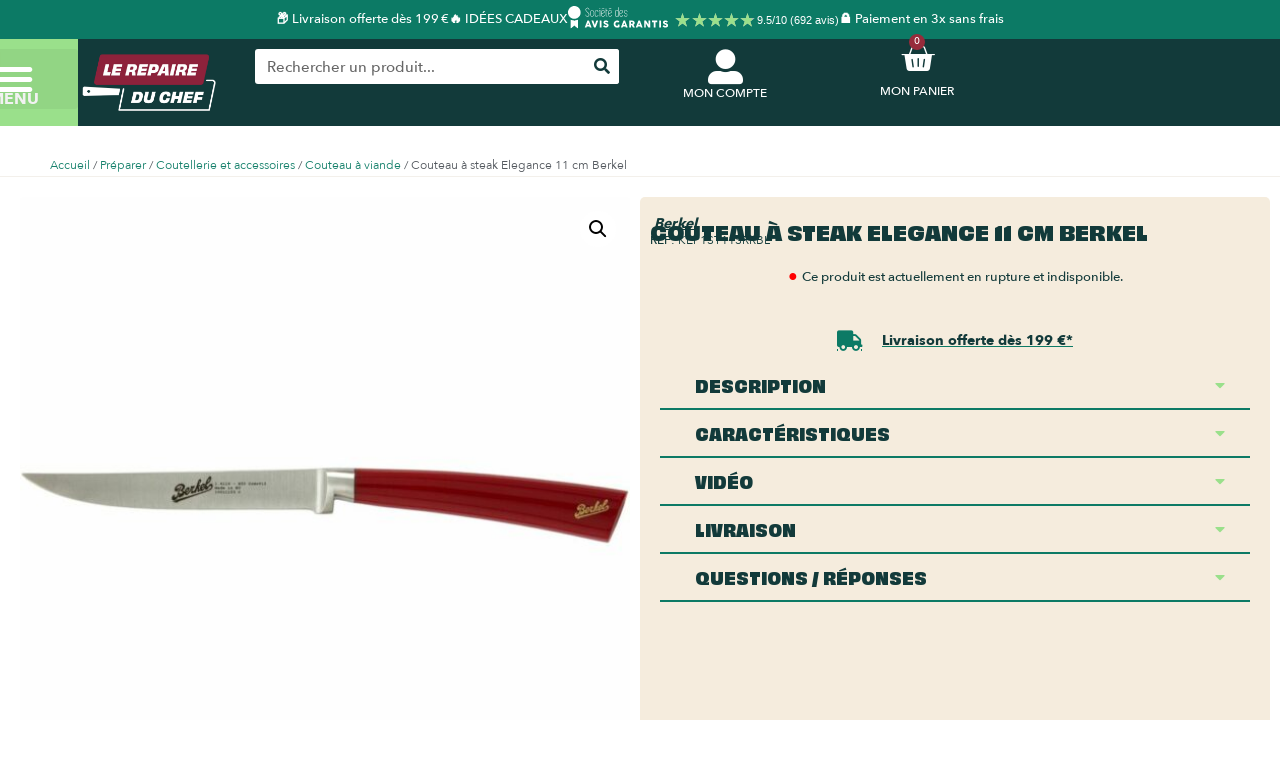

--- FILE ---
content_type: text/html; charset=UTF-8
request_url: https://lerepaireduchef.fr/couteau-a-steak-elegance-11-cm-berkel/
body_size: 41713
content:
<!doctype html>
<html lang="fr-FR" prefix="og: https://ogp.me/ns#">
<head><script>(function(w,i,g){w[g]=w[g]||[];if(typeof w[g].push=='function')w[g].push(i)})
(window,'GTM-WDSCPXV','google_tags_first_party');</script><script>(function(w,d,s,l){w[l]=w[l]||[];(function(){w[l].push(arguments);})('set', 'developer_id.dY2E1Nz', true);
		var f=d.getElementsByTagName(s)[0],
		j=d.createElement(s);j.async=true;j.src='/69rv/';
		f.parentNode.insertBefore(j,f);
		})(window,document,'script','dataLayer');</script>
	<meta charset="UTF-8">
	<meta name="viewport" content="width=device-width, initial-scale=1">
	<link rel="profile" href="https://gmpg.org/xfn/11">
	<script id="cookie-law-info-gcm-var-js">
var _ckyGcm = {"status":true,"default_settings":[{"analytics":"denied","advertisement":"denied","functional":"denied","necessary":"granted","ad_user_data":"denied","ad_personalization":"denied","regions":"France"}],"wait_for_update":2000,"url_passthrough":false,"ads_data_redaction":false}</script>
<script id="cookie-law-info-gcm-js" type="text/javascript" src="https://lerepaireduchef.fr/wp-content/plugins/cookie-law-info/lite/frontend/js/gcm.min.js"></script> <script id="cookieyes" type="text/javascript" src="https://cdn-cookieyes.com/client_data/c0e4c12a19d7ea30fcea6a45/script.js"></script>
<!-- Google Tag Manager for WordPress by gtm4wp.com -->
<script data-cfasync="false" data-pagespeed-no-defer>
	var gtm4wp_datalayer_name = "dataLayer";
	var dataLayer = dataLayer || [];
	const gtm4wp_use_sku_instead = 0;
	const gtm4wp_currency = 'EUR';
	const gtm4wp_product_per_impression = 10;
	const gtm4wp_clear_ecommerce = true;
	const gtm4wp_datalayer_max_timeout = 2000;
</script>
<!-- End Google Tag Manager for WordPress by gtm4wp.com -->
<!-- Optimisation des moteurs de recherche par Rank Math PRO - https://rankmath.com/ -->
<title>Couteau à steak Elegance 11 cm Berkel</title>
<link data-rocket-prefetch href="https://connect.facebook.net" rel="dns-prefetch">
<link data-rocket-prefetch href="https://assets.pinterest.com" rel="dns-prefetch">
<link data-rocket-prefetch href="https://s.pinimg.com" rel="dns-prefetch">
<link data-rocket-prefetch href="https://sibautomation.com" rel="dns-prefetch">
<link data-rocket-prefetch href="https://cdn.doofinder.com" rel="dns-prefetch">
<link data-rocket-prefetch href="https://www.googletagmanager.com" rel="dns-prefetch">
<link data-rocket-prefetch href="https://cdn-cookieyes.com" rel="dns-prefetch">
<link data-rocket-prefetch href="https://cdn.jsdelivr.net" rel="dns-prefetch">
<link data-rocket-prefetch href="https://widgets.rr.skeepers.io" rel="dns-prefetch">
<link data-rocket-prefetch href="https://cdn.brevo.com" rel="dns-prefetch">
<link data-rocket-prefetch href="https://widgets.guaranteed-reviews.com" rel="dns-prefetch">
<link data-rocket-prefetch href="https://ajax.googleapis.com" rel="dns-prefetch">
<link data-rocket-prefetch href="https://applepay.cdn-apple.com" rel="dns-prefetch">
<link data-rocket-prefetch href="https://code.tidio.co" rel="dns-prefetch"><link rel="preload" data-rocket-preload as="image" href="https://lerepaireduchef.fr/wp-content/uploads/2022/09/Berkel-couteau-a-steak-elegance-rouge-1024x1024-600x600.jpg" imagesrcset="https://lerepaireduchef.fr/wp-content/uploads/2022/09/Berkel-couteau-a-steak-elegance-rouge-1024x1024-600x600.jpg 600w, https://lerepaireduchef.fr/wp-content/uploads/2022/09/Berkel-couteau-a-steak-elegance-rouge-e1664873792642-300x300.jpg 300w, https://lerepaireduchef.fr/wp-content/uploads/2022/09/Berkel-couteau-a-steak-elegance-rouge-e1664873792642-100x100.jpg 100w, https://lerepaireduchef.fr/wp-content/uploads/2022/09/Berkel-couteau-a-steak-elegance-rouge-1024x1024.jpg 1024w, https://lerepaireduchef.fr/wp-content/uploads/2022/09/Berkel-couteau-a-steak-elegance-rouge-e1664873792642-150x150.jpg 150w, https://lerepaireduchef.fr/wp-content/uploads/2022/09/Berkel-couteau-a-steak-elegance-rouge-e1664873792642-768x768.jpg 768w, https://lerepaireduchef.fr/wp-content/uploads/2022/09/Berkel-couteau-a-steak-elegance-rouge-e1664873792642-50x50.jpg 50w, https://lerepaireduchef.fr/wp-content/uploads/2022/09/Berkel-couteau-a-steak-elegance-rouge-e1664873792642.jpg 900w" imagesizes="(max-width: 600px) 100vw, 600px" fetchpriority="high">
<meta name="description" content="Couteau court et maniable, grâce à sa pointe et à sa lame lisse, il permet de découper avec précision la viande cuite en limitant les ruptures."/>
<meta name="robots" content="follow, index, max-snippet:-1, max-video-preview:-1, max-image-preview:large"/>
<link rel="canonical" href="https://lerepaireduchef.fr/couteau-a-steak-elegance-11-cm-berkel/" />
<meta property="og:locale" content="fr_FR" />
<meta property="og:type" content="product" />
<meta property="og:title" content="Couteau à steak Elegance 11 cm Berkel" />
<meta property="og:description" content="Couteau court et maniable, grâce à sa pointe et à sa lame lisse, il permet de découper avec précision la viande cuite en limitant les ruptures." />
<meta property="og:url" content="https://lerepaireduchef.fr/couteau-a-steak-elegance-11-cm-berkel/" />
<meta property="og:site_name" content="Le Repaire du Chef" />
<meta property="og:updated_time" content="2025-11-03T18:34:45+01:00" />
<meta property="og:image" content="https://lerepaireduchef.fr/wp-content/uploads/2022/09/Berkel-couteau-a-steak-elegance-rouge-e1664873792642.jpg" />
<meta property="og:image:secure_url" content="https://lerepaireduchef.fr/wp-content/uploads/2022/09/Berkel-couteau-a-steak-elegance-rouge-e1664873792642.jpg" />
<meta property="og:image:width" content="900" />
<meta property="og:image:height" content="900" />
<meta property="og:image:alt" content="Couteau a steak en acier de haute qualité avec manche rouge Berkel" />
<meta property="og:image:type" content="image/jpeg" />
<meta property="product:brand" content="Berkel" />
<meta property="product:retailer_item_id" content="KEP1ST11SRRBL" />
<meta name="twitter:card" content="summary_large_image" />
<meta name="twitter:title" content="Couteau à steak Elegance 11 cm Berkel" />
<meta name="twitter:description" content="Couteau court et maniable, grâce à sa pointe et à sa lame lisse, il permet de découper avec précision la viande cuite en limitant les ruptures." />
<meta name="twitter:image" content="https://lerepaireduchef.fr/wp-content/uploads/2022/09/Berkel-couteau-a-steak-elegance-rouge-e1664873792642.jpg" />
<meta name="twitter:label1" content="Prix" />
<meta name="twitter:data1" content="0,00&nbsp;&euro;" />
<meta name="twitter:label2" content="Disponibilité" />
<meta name="twitter:data2" content="Produit non disponible" />
<script type="application/ld+json" class="rank-math-schema-pro">{"@context":"https://schema.org","@graph":[{"@type":"Product","name":"Couteau \u00e0 steak Elegance 11 cm Berkel","url":"https://lerepaireduchef.fr/couteau-a-steak-elegance-11-cm-berkel/","description":"Couteau court et maniable, gr\u00e2ce \u00e0 sa pointe et \u00e0 sa lame lisse, il permet de d\u00e9couper avec pr\u00e9cision la viande cuite en limitant les ruptures.","image":{"@type":"ImageObject","url":"https://lerepaireduchef.fr/wp-content/uploads/2022/09/Berkel-couteau-a-steak-elegance-rouge-e1664873792642.jpg"},"@id":"https://lerepaireduchef.fr/couteau-a-steak-elegance-11-cm-berkel/#schema-3170331","mainEntityOfPage":{"@id":"https://lerepaireduchef.fr/couteau-a-steak-elegance-11-cm-berkel/#webpage"}},{"@type":"Organization","@id":"https://lerepaireduchef.fr/#organization","name":"Le Repaire du Chef","logo":{"@type":"ImageObject","@id":"https://lerepaireduchef.fr/#logo","url":"https://lerepaireduchef.fr/wp-content/uploads/2025/04/Logo-principal-Le-Repaire-du-Chef-150x150.png","contentUrl":"https://lerepaireduchef.fr/wp-content/uploads/2025/04/Logo-principal-Le-Repaire-du-Chef-150x150.png","caption":"Le Repaire du Chef","inLanguage":"fr-FR","width":"600","height":"600"}},{"@type":"WebSite","@id":"https://lerepaireduchef.fr/#website","url":"https://lerepaireduchef.fr","name":"Le Repaire du Chef","publisher":{"@id":"https://lerepaireduchef.fr/#organization"},"inLanguage":"fr-FR"},{"@type":"ImageObject","@id":"https://lerepaireduchef.fr/wp-content/uploads/2022/09/Berkel-couteau-a-steak-elegance-rouge-e1664873792642.jpg","url":"https://lerepaireduchef.fr/wp-content/uploads/2022/09/Berkel-couteau-a-steak-elegance-rouge-e1664873792642.jpg","width":"900","height":"900","caption":"Couteau a steak en acier de haute qualit\u00e9 avec manche rouge Berkel","inLanguage":"fr-FR"},{"@type":"ItemPage","@id":"https://lerepaireduchef.fr/couteau-a-steak-elegance-11-cm-berkel/#webpage","url":"https://lerepaireduchef.fr/couteau-a-steak-elegance-11-cm-berkel/","name":"Couteau \u00e0 steak Elegance 11 cm Berkel","datePublished":"2022-10-13T16:40:20+02:00","dateModified":"2025-11-03T18:34:45+01:00","isPartOf":{"@id":"https://lerepaireduchef.fr/#website"},"primaryImageOfPage":{"@id":"https://lerepaireduchef.fr/wp-content/uploads/2022/09/Berkel-couteau-a-steak-elegance-rouge-e1664873792642.jpg"},"inLanguage":"fr-FR"},{"@type":"Product","brand":{"@type":"Brand","name":"Berkel"},"name":"Couteau \u00e0 steak Elegance 11 cm Berkel","description":"Couteau court et maniable, gr\u00e2ce \u00e0 sa pointe et \u00e0 sa lame lisse, il permet de d\u00e9couper avec pr\u00e9cision la viande cuite en limitant les ruptures.","sku":"KEP1ST11SRRBL","category":"Pr\u00e9parer &gt; Coutellerie et accessoires &gt; Couteau \u00e0 viande","mainEntityOfPage":{"@id":"https://lerepaireduchef.fr/couteau-a-steak-elegance-11-cm-berkel/#webpage"},"weight":{"@type":"QuantitativeValue","unitCode":"KGM","value":"0.043"},"height":{"@type":"QuantitativeValue","unitCode":"CMT"},"width":{"@type":"QuantitativeValue","unitCode":"CMT"},"depth":{"@type":"QuantitativeValue","unitCode":"CMT","value":"22"},"image":[{"@type":"ImageObject","url":"https://lerepaireduchef.fr/wp-content/uploads/2022/09/Berkel-couteau-a-steak-elegance-rouge-e1664873792642.jpg","height":"900","width":"900"}],"color":"Rouge, Noir","@id":"https://lerepaireduchef.fr/couteau-a-steak-elegance-11-cm-berkel/#richSnippet"}]}</script>
<!-- /Extension Rank Math WordPress SEO -->

<script type='application/javascript'  id='pys-version-script'>console.log('PixelYourSite Free version 11.1.5.2');</script>
<link rel='dns-prefetch' href='//ajax.googleapis.com' />
<link rel='dns-prefetch' href='//widgets.guaranteed-reviews.com' />
<link rel='dns-prefetch' href='//assets.pinterest.com' />
<link rel='dns-prefetch' href='//applepay.cdn-apple.com' />
<link rel='dns-prefetch' href='//cdn.jsdelivr.net' />

<link rel="alternate" type="application/rss+xml" title="Le Repaire du Chef &raquo; Flux" href="https://lerepaireduchef.fr/feed/" />
<link rel="alternate" type="application/rss+xml" title="Le Repaire du Chef &raquo; Flux des commentaires" href="https://lerepaireduchef.fr/comments/feed/" />
<link rel="alternate" title="oEmbed (JSON)" type="application/json+oembed" href="https://lerepaireduchef.fr/wp-json/oembed/1.0/embed?url=https%3A%2F%2Flerepaireduchef.fr%2Fcouteau-a-steak-elegance-11-cm-berkel%2F" />
<link rel="alternate" title="oEmbed (XML)" type="text/xml+oembed" href="https://lerepaireduchef.fr/wp-json/oembed/1.0/embed?url=https%3A%2F%2Flerepaireduchef.fr%2Fcouteau-a-steak-elegance-11-cm-berkel%2F&#038;format=xml" />
<style id='wp-img-auto-sizes-contain-inline-css'>
img:is([sizes=auto i],[sizes^="auto," i]){contain-intrinsic-size:3000px 1500px}
/*# sourceURL=wp-img-auto-sizes-contain-inline-css */
</style>
<link rel='stylesheet' id='woobt-blocks-css' href='https://lerepaireduchef.fr/wp-content/plugins/woo-bought-together-premium/assets/css/blocks.css?ver=7.7.5' media='all' />
<link rel='stylesheet' id='alma-widget-block-frontend-css' href='https://lerepaireduchef.fr/wp-content/plugins/alma-gateway-for-woocommerce//build/alma-widget-block/alma-widget-block-view.css?ver=5.16.0' media='all' />
<link rel='stylesheet' id='alma-widget-block-frontend-cdn-css' href='https://cdn.jsdelivr.net/npm/@alma/widgets@4.X.X/dist/widgets.min.css?ver=4.x.x' media='all' />
<link rel='stylesheet' id='payplug-apple-pay-css' href='https://lerepaireduchef.fr/wp-content/plugins/payplug/assets/css/payplug-apple-pay.css?ver=2.15.0' media='all' />
<link rel='stylesheet' id='embedpress-css-css' href='https://lerepaireduchef.fr/wp-content/plugins/embedpress/assets/css/embedpress.css?ver=1767884188' media='all' />
<link rel='stylesheet' id='embedpress-blocks-style-css' href='https://lerepaireduchef.fr/wp-content/plugins/embedpress/assets/css/blocks.build.css?ver=1767884188' media='all' />
<link rel='stylesheet' id='embedpress-lazy-load-css-css' href='https://lerepaireduchef.fr/wp-content/plugins/embedpress/assets/css/lazy-load.css?ver=1767884188' media='all' />
<style id='wp-emoji-styles-inline-css'>

	img.wp-smiley, img.emoji {
		display: inline !important;
		border: none !important;
		box-shadow: none !important;
		height: 1em !important;
		width: 1em !important;
		margin: 0 0.07em !important;
		vertical-align: -0.1em !important;
		background: none !important;
		padding: 0 !important;
	}
/*# sourceURL=wp-emoji-styles-inline-css */
</style>
<link rel='stylesheet' id='wp-block-library-css' href='https://lerepaireduchef.fr/wp-includes/css/dist/block-library/style.min.css?ver=6.9' media='all' />
<style id='global-styles-inline-css'>
:root{--wp--preset--aspect-ratio--square: 1;--wp--preset--aspect-ratio--4-3: 4/3;--wp--preset--aspect-ratio--3-4: 3/4;--wp--preset--aspect-ratio--3-2: 3/2;--wp--preset--aspect-ratio--2-3: 2/3;--wp--preset--aspect-ratio--16-9: 16/9;--wp--preset--aspect-ratio--9-16: 9/16;--wp--preset--color--black: #000000;--wp--preset--color--cyan-bluish-gray: #abb8c3;--wp--preset--color--white: #ffffff;--wp--preset--color--pale-pink: #f78da7;--wp--preset--color--vivid-red: #cf2e2e;--wp--preset--color--luminous-vivid-orange: #ff6900;--wp--preset--color--luminous-vivid-amber: #fcb900;--wp--preset--color--light-green-cyan: #7bdcb5;--wp--preset--color--vivid-green-cyan: #00d084;--wp--preset--color--pale-cyan-blue: #8ed1fc;--wp--preset--color--vivid-cyan-blue: #0693e3;--wp--preset--color--vivid-purple: #9b51e0;--wp--preset--gradient--vivid-cyan-blue-to-vivid-purple: linear-gradient(135deg,rgb(6,147,227) 0%,rgb(155,81,224) 100%);--wp--preset--gradient--light-green-cyan-to-vivid-green-cyan: linear-gradient(135deg,rgb(122,220,180) 0%,rgb(0,208,130) 100%);--wp--preset--gradient--luminous-vivid-amber-to-luminous-vivid-orange: linear-gradient(135deg,rgb(252,185,0) 0%,rgb(255,105,0) 100%);--wp--preset--gradient--luminous-vivid-orange-to-vivid-red: linear-gradient(135deg,rgb(255,105,0) 0%,rgb(207,46,46) 100%);--wp--preset--gradient--very-light-gray-to-cyan-bluish-gray: linear-gradient(135deg,rgb(238,238,238) 0%,rgb(169,184,195) 100%);--wp--preset--gradient--cool-to-warm-spectrum: linear-gradient(135deg,rgb(74,234,220) 0%,rgb(151,120,209) 20%,rgb(207,42,186) 40%,rgb(238,44,130) 60%,rgb(251,105,98) 80%,rgb(254,248,76) 100%);--wp--preset--gradient--blush-light-purple: linear-gradient(135deg,rgb(255,206,236) 0%,rgb(152,150,240) 100%);--wp--preset--gradient--blush-bordeaux: linear-gradient(135deg,rgb(254,205,165) 0%,rgb(254,45,45) 50%,rgb(107,0,62) 100%);--wp--preset--gradient--luminous-dusk: linear-gradient(135deg,rgb(255,203,112) 0%,rgb(199,81,192) 50%,rgb(65,88,208) 100%);--wp--preset--gradient--pale-ocean: linear-gradient(135deg,rgb(255,245,203) 0%,rgb(182,227,212) 50%,rgb(51,167,181) 100%);--wp--preset--gradient--electric-grass: linear-gradient(135deg,rgb(202,248,128) 0%,rgb(113,206,126) 100%);--wp--preset--gradient--midnight: linear-gradient(135deg,rgb(2,3,129) 0%,rgb(40,116,252) 100%);--wp--preset--font-size--small: 13px;--wp--preset--font-size--medium: 20px;--wp--preset--font-size--large: 36px;--wp--preset--font-size--x-large: 42px;--wp--preset--spacing--20: 0.44rem;--wp--preset--spacing--30: 0.67rem;--wp--preset--spacing--40: 1rem;--wp--preset--spacing--50: 1.5rem;--wp--preset--spacing--60: 2.25rem;--wp--preset--spacing--70: 3.38rem;--wp--preset--spacing--80: 5.06rem;--wp--preset--shadow--natural: 6px 6px 9px rgba(0, 0, 0, 0.2);--wp--preset--shadow--deep: 12px 12px 50px rgba(0, 0, 0, 0.4);--wp--preset--shadow--sharp: 6px 6px 0px rgba(0, 0, 0, 0.2);--wp--preset--shadow--outlined: 6px 6px 0px -3px rgb(255, 255, 255), 6px 6px rgb(0, 0, 0);--wp--preset--shadow--crisp: 6px 6px 0px rgb(0, 0, 0);}:root { --wp--style--global--content-size: 800px;--wp--style--global--wide-size: 1200px; }:where(body) { margin: 0; }.wp-site-blocks > .alignleft { float: left; margin-right: 2em; }.wp-site-blocks > .alignright { float: right; margin-left: 2em; }.wp-site-blocks > .aligncenter { justify-content: center; margin-left: auto; margin-right: auto; }:where(.wp-site-blocks) > * { margin-block-start: 24px; margin-block-end: 0; }:where(.wp-site-blocks) > :first-child { margin-block-start: 0; }:where(.wp-site-blocks) > :last-child { margin-block-end: 0; }:root { --wp--style--block-gap: 24px; }:root :where(.is-layout-flow) > :first-child{margin-block-start: 0;}:root :where(.is-layout-flow) > :last-child{margin-block-end: 0;}:root :where(.is-layout-flow) > *{margin-block-start: 24px;margin-block-end: 0;}:root :where(.is-layout-constrained) > :first-child{margin-block-start: 0;}:root :where(.is-layout-constrained) > :last-child{margin-block-end: 0;}:root :where(.is-layout-constrained) > *{margin-block-start: 24px;margin-block-end: 0;}:root :where(.is-layout-flex){gap: 24px;}:root :where(.is-layout-grid){gap: 24px;}.is-layout-flow > .alignleft{float: left;margin-inline-start: 0;margin-inline-end: 2em;}.is-layout-flow > .alignright{float: right;margin-inline-start: 2em;margin-inline-end: 0;}.is-layout-flow > .aligncenter{margin-left: auto !important;margin-right: auto !important;}.is-layout-constrained > .alignleft{float: left;margin-inline-start: 0;margin-inline-end: 2em;}.is-layout-constrained > .alignright{float: right;margin-inline-start: 2em;margin-inline-end: 0;}.is-layout-constrained > .aligncenter{margin-left: auto !important;margin-right: auto !important;}.is-layout-constrained > :where(:not(.alignleft):not(.alignright):not(.alignfull)){max-width: var(--wp--style--global--content-size);margin-left: auto !important;margin-right: auto !important;}.is-layout-constrained > .alignwide{max-width: var(--wp--style--global--wide-size);}body .is-layout-flex{display: flex;}.is-layout-flex{flex-wrap: wrap;align-items: center;}.is-layout-flex > :is(*, div){margin: 0;}body .is-layout-grid{display: grid;}.is-layout-grid > :is(*, div){margin: 0;}body{padding-top: 0px;padding-right: 0px;padding-bottom: 0px;padding-left: 0px;}a:where(:not(.wp-element-button)){text-decoration: underline;}:root :where(.wp-element-button, .wp-block-button__link){background-color: #32373c;border-width: 0;color: #fff;font-family: inherit;font-size: inherit;font-style: inherit;font-weight: inherit;letter-spacing: inherit;line-height: inherit;padding-top: calc(0.667em + 2px);padding-right: calc(1.333em + 2px);padding-bottom: calc(0.667em + 2px);padding-left: calc(1.333em + 2px);text-decoration: none;text-transform: inherit;}.has-black-color{color: var(--wp--preset--color--black) !important;}.has-cyan-bluish-gray-color{color: var(--wp--preset--color--cyan-bluish-gray) !important;}.has-white-color{color: var(--wp--preset--color--white) !important;}.has-pale-pink-color{color: var(--wp--preset--color--pale-pink) !important;}.has-vivid-red-color{color: var(--wp--preset--color--vivid-red) !important;}.has-luminous-vivid-orange-color{color: var(--wp--preset--color--luminous-vivid-orange) !important;}.has-luminous-vivid-amber-color{color: var(--wp--preset--color--luminous-vivid-amber) !important;}.has-light-green-cyan-color{color: var(--wp--preset--color--light-green-cyan) !important;}.has-vivid-green-cyan-color{color: var(--wp--preset--color--vivid-green-cyan) !important;}.has-pale-cyan-blue-color{color: var(--wp--preset--color--pale-cyan-blue) !important;}.has-vivid-cyan-blue-color{color: var(--wp--preset--color--vivid-cyan-blue) !important;}.has-vivid-purple-color{color: var(--wp--preset--color--vivid-purple) !important;}.has-black-background-color{background-color: var(--wp--preset--color--black) !important;}.has-cyan-bluish-gray-background-color{background-color: var(--wp--preset--color--cyan-bluish-gray) !important;}.has-white-background-color{background-color: var(--wp--preset--color--white) !important;}.has-pale-pink-background-color{background-color: var(--wp--preset--color--pale-pink) !important;}.has-vivid-red-background-color{background-color: var(--wp--preset--color--vivid-red) !important;}.has-luminous-vivid-orange-background-color{background-color: var(--wp--preset--color--luminous-vivid-orange) !important;}.has-luminous-vivid-amber-background-color{background-color: var(--wp--preset--color--luminous-vivid-amber) !important;}.has-light-green-cyan-background-color{background-color: var(--wp--preset--color--light-green-cyan) !important;}.has-vivid-green-cyan-background-color{background-color: var(--wp--preset--color--vivid-green-cyan) !important;}.has-pale-cyan-blue-background-color{background-color: var(--wp--preset--color--pale-cyan-blue) !important;}.has-vivid-cyan-blue-background-color{background-color: var(--wp--preset--color--vivid-cyan-blue) !important;}.has-vivid-purple-background-color{background-color: var(--wp--preset--color--vivid-purple) !important;}.has-black-border-color{border-color: var(--wp--preset--color--black) !important;}.has-cyan-bluish-gray-border-color{border-color: var(--wp--preset--color--cyan-bluish-gray) !important;}.has-white-border-color{border-color: var(--wp--preset--color--white) !important;}.has-pale-pink-border-color{border-color: var(--wp--preset--color--pale-pink) !important;}.has-vivid-red-border-color{border-color: var(--wp--preset--color--vivid-red) !important;}.has-luminous-vivid-orange-border-color{border-color: var(--wp--preset--color--luminous-vivid-orange) !important;}.has-luminous-vivid-amber-border-color{border-color: var(--wp--preset--color--luminous-vivid-amber) !important;}.has-light-green-cyan-border-color{border-color: var(--wp--preset--color--light-green-cyan) !important;}.has-vivid-green-cyan-border-color{border-color: var(--wp--preset--color--vivid-green-cyan) !important;}.has-pale-cyan-blue-border-color{border-color: var(--wp--preset--color--pale-cyan-blue) !important;}.has-vivid-cyan-blue-border-color{border-color: var(--wp--preset--color--vivid-cyan-blue) !important;}.has-vivid-purple-border-color{border-color: var(--wp--preset--color--vivid-purple) !important;}.has-vivid-cyan-blue-to-vivid-purple-gradient-background{background: var(--wp--preset--gradient--vivid-cyan-blue-to-vivid-purple) !important;}.has-light-green-cyan-to-vivid-green-cyan-gradient-background{background: var(--wp--preset--gradient--light-green-cyan-to-vivid-green-cyan) !important;}.has-luminous-vivid-amber-to-luminous-vivid-orange-gradient-background{background: var(--wp--preset--gradient--luminous-vivid-amber-to-luminous-vivid-orange) !important;}.has-luminous-vivid-orange-to-vivid-red-gradient-background{background: var(--wp--preset--gradient--luminous-vivid-orange-to-vivid-red) !important;}.has-very-light-gray-to-cyan-bluish-gray-gradient-background{background: var(--wp--preset--gradient--very-light-gray-to-cyan-bluish-gray) !important;}.has-cool-to-warm-spectrum-gradient-background{background: var(--wp--preset--gradient--cool-to-warm-spectrum) !important;}.has-blush-light-purple-gradient-background{background: var(--wp--preset--gradient--blush-light-purple) !important;}.has-blush-bordeaux-gradient-background{background: var(--wp--preset--gradient--blush-bordeaux) !important;}.has-luminous-dusk-gradient-background{background: var(--wp--preset--gradient--luminous-dusk) !important;}.has-pale-ocean-gradient-background{background: var(--wp--preset--gradient--pale-ocean) !important;}.has-electric-grass-gradient-background{background: var(--wp--preset--gradient--electric-grass) !important;}.has-midnight-gradient-background{background: var(--wp--preset--gradient--midnight) !important;}.has-small-font-size{font-size: var(--wp--preset--font-size--small) !important;}.has-medium-font-size{font-size: var(--wp--preset--font-size--medium) !important;}.has-large-font-size{font-size: var(--wp--preset--font-size--large) !important;}.has-x-large-font-size{font-size: var(--wp--preset--font-size--x-large) !important;}
:root :where(.wp-block-pullquote){font-size: 1.5em;line-height: 1.6;}
/*# sourceURL=global-styles-inline-css */
</style>
<link rel='stylesheet' id='chronopost-css' href='https://lerepaireduchef.fr/wp-content/plugins/chronopost/public/css/chronopost-public.css?ver=3.0.3' media='all' />
<link rel='stylesheet' id='chronopost-leaflet-css' href='https://lerepaireduchef.fr/wp-content/plugins/chronopost/public/css/leaflet/leaflet.css?ver=3.0.3' media='all' />
<link rel='stylesheet' id='chronopost-fancybox-css' href='https://lerepaireduchef.fr/wp-content/plugins/chronopost/public/vendor/fancybox/jquery.fancybox.min.css?ver=6.9' media='all' />
<style id='pi-edd_dummy-handle-inline-css'>

            .pi-edd{
                display:block;
                width:100%;
                text-align:center;
                margin-top:5px;
                margin-bottom:5px;
                font-size:12px;
                border-radius:6px;
            }

            .pi-edd:empty{
                display:none !important;
            }

            .pi-edd-show{
                display:block;
            }

            .pi-edd-short-code-show{
                display:inline-block;
            }

            .pi-edd-hide{
                display:none;
            }

            .pi-edd span{
                font-weight:bold;
            }

            .pi-edd-product, .pi-edd-ajax{
                background:#ffffff;
                color:#000000;
                padding: 6px 6px;
                margin-top:1rem;
                margin-bottom:1rem;
                clear:both;
                text-align:center;
                font-size:12px;
                border-top: 1px solid #cccccc; border-right: 1px solid #cccccc; border-bottom: 1px solid #cccccc; border-left: 1px solid #cccccc; 
                border-radius: 6px 6px 6px 6px;
            }

            .pi-edd-loop{
                background:#ffffff;
                color:#9ae08b;
                padding: 6px 6px;
                text-align:center;
                font-size:12px;
                border-top: 1px solid #cccccc; border-right: 1px solid #cccccc; border-bottom: 1px solid #cccccc; border-left: 1px solid #cccccc; 
                border-radius: 6px 6px 6px 6px;
            }

            .pi-edd-loop-ajax{
                width:100%;
            }

            .pi-edd.pi-edd-cart{
                background:#ffffff;
                color:#000000;
                padding: 6px 6px;
                text-align:left;
                display:block;
                width:auto;
                font-size:12px;
                border-top: 1px solid #cccccc; border-right: 1px solid #cccccc; border-bottom: 1px solid #cccccc; border-left: 1px solid #cccccc; 
                border-radius: 6px 6px 6px 6px;
            }

            .pi-edd-icon{
                display:inline-block !important;
                margin:0 7px;
                vertical-align:middle;
            }

            .pi-loading{
                background: url(https://lerepaireduchef.fr/wp-content/plugins/estimate-delivery-date-for-woocommerce-pro//public/img/loading.gif) #ccc no-repeat 0 0;
                background-size: cover;
                color:transparent !important;
            }

            .pi-loading:empty{
                display: block !important;
                padding:15px;
            }
        
/*# sourceURL=pi-edd_dummy-handle-inline-css */
</style>
<link rel='stylesheet' id='linkssc-style-css' href='https://lerepaireduchef.fr/wp-content/plugins/links-shortcode/links-shortcode.css?ver=6.9' media='all' />
<link rel='stylesheet' id='photoswipe-css' href='https://lerepaireduchef.fr/wp-content/plugins/woocommerce/assets/css/photoswipe/photoswipe.min.css?ver=10.4.3' media='all' />
<link rel='stylesheet' id='photoswipe-default-skin-css' href='https://lerepaireduchef.fr/wp-content/plugins/woocommerce/assets/css/photoswipe/default-skin/default-skin.min.css?ver=10.4.3' media='all' />
<link rel='stylesheet' id='woocommerce-layout-css' href='https://lerepaireduchef.fr/wp-content/plugins/woocommerce/assets/css/woocommerce-layout.css?ver=10.4.3' media='all' />
<link rel='stylesheet' id='woocommerce-smallscreen-css' href='https://lerepaireduchef.fr/wp-content/plugins/woocommerce/assets/css/woocommerce-smallscreen.css?ver=10.4.3' media='only screen and (max-width: 768px)' />
<link rel='stylesheet' id='woocommerce-general-css' href='https://lerepaireduchef.fr/wp-content/plugins/woocommerce/assets/css/woocommerce.css?ver=10.4.3' media='all' />
<style id='woocommerce-inline-inline-css'>
.woocommerce form .form-row .required { visibility: visible; }
/*# sourceURL=woocommerce-inline-inline-css */
</style>
<link rel='stylesheet' id='dashicons-css' href='https://lerepaireduchef.fr/wp-includes/css/dashicons.min.css?ver=6.9' media='all' />
<link rel='stylesheet' id='pinterest-for-woocommerce-pins-css' href='//lerepaireduchef.fr/wp-content/plugins/pinterest-for-woocommerce/assets/css/frontend/pinterest-for-woocommerce-pins.min.css?ver=1.4.23' media='all' />
<link rel='stylesheet' id='woo-variation-swatches-css' href='https://lerepaireduchef.fr/wp-content/plugins/woo-variation-swatches/assets/css/frontend.min.css?ver=1763137722' media='all' />
<style id='woo-variation-swatches-inline-css'>
:root {
--wvs-tick:url("data:image/svg+xml;utf8,%3Csvg filter='drop-shadow(0px 0px 2px rgb(0 0 0 / .8))' xmlns='http://www.w3.org/2000/svg'  viewBox='0 0 30 30'%3E%3Cpath fill='none' stroke='%23ffffff' stroke-linecap='round' stroke-linejoin='round' stroke-width='4' d='M4 16L11 23 27 7'/%3E%3C/svg%3E");

--wvs-cross:url("data:image/svg+xml;utf8,%3Csvg filter='drop-shadow(0px 0px 5px rgb(255 255 255 / .6))' xmlns='http://www.w3.org/2000/svg' width='72px' height='72px' viewBox='0 0 24 24'%3E%3Cpath fill='none' stroke='%23ff0000' stroke-linecap='round' stroke-width='0.6' d='M5 5L19 19M19 5L5 19'/%3E%3C/svg%3E");
--wvs-single-product-item-width:25px;
--wvs-single-product-item-height:25px;
--wvs-single-product-item-font-size:16px}
/*# sourceURL=woo-variation-swatches-inline-css */
</style>
<link rel='stylesheet' id='slick-css' href='https://lerepaireduchef.fr/wp-content/plugins/woo-bought-together-premium/assets/slick/slick.css?ver=6.9' media='all' />
<link rel='stylesheet' id='woobt-frontend-css' href='https://lerepaireduchef.fr/wp-content/plugins/woo-bought-together-premium/assets/css/frontend.css?ver=7.7.5' media='all' />
<link rel='stylesheet' id='hello-elementor-parent-css' href='https://lerepaireduchef.fr/wp-content/themes/hello-elementor/style.css?ver=6.9' media='all' />
<link rel='stylesheet' id='hello-elementor-child-css' href='https://lerepaireduchef.fr/wp-content/themes/hello-elementor-child/style.css?ver=1741188425' media='all' />
<link rel='stylesheet' id='hello-elementor-css' href='https://lerepaireduchef.fr/wp-content/themes/hello-elementor/assets/css/reset.css?ver=3.4.5' media='all' />
<link rel='stylesheet' id='hello-elementor-theme-style-css' href='https://lerepaireduchef.fr/wp-content/themes/hello-elementor/assets/css/theme.css?ver=3.4.5' media='all' />
<link rel='stylesheet' id='hello-elementor-header-footer-css' href='https://lerepaireduchef.fr/wp-content/themes/hello-elementor/assets/css/header-footer.css?ver=3.4.5' media='all' />
<link rel='stylesheet' id='elementor-frontend-css' href='https://lerepaireduchef.fr/wp-content/plugins/elementor/assets/css/frontend.min.css?ver=3.34.1' media='all' />
<link rel='stylesheet' id='widget-nav-menu-css' href='https://lerepaireduchef.fr/wp-content/plugins/elementor-pro/assets/css/widget-nav-menu.min.css?ver=3.34.0' media='all' />
<link rel='stylesheet' id='widget-heading-css' href='https://lerepaireduchef.fr/wp-content/plugins/elementor/assets/css/widget-heading.min.css?ver=3.34.1' media='all' />
<link rel='stylesheet' id='widget-image-css' href='https://lerepaireduchef.fr/wp-content/plugins/elementor/assets/css/widget-image.min.css?ver=3.34.1' media='all' />
<link rel='stylesheet' id='widget-search-form-css' href='https://lerepaireduchef.fr/wp-content/plugins/elementor-pro/assets/css/widget-search-form.min.css?ver=3.34.0' media='all' />
<link rel='stylesheet' id='elementor-icons-shared-0-css' href='https://lerepaireduchef.fr/wp-content/plugins/elementor/assets/lib/font-awesome/css/fontawesome.min.css?ver=5.15.3' media='all' />
<link rel='stylesheet' id='elementor-icons-fa-solid-css' href='https://lerepaireduchef.fr/wp-content/plugins/elementor/assets/lib/font-awesome/css/solid.min.css?ver=5.15.3' media='all' />
<link rel='stylesheet' id='widget-icon-box-css' href='https://lerepaireduchef.fr/wp-content/plugins/elementor/assets/css/widget-icon-box.min.css?ver=3.34.1' media='all' />
<link rel='stylesheet' id='widget-woocommerce-menu-cart-css' href='https://lerepaireduchef.fr/wp-content/plugins/elementor-pro/assets/css/widget-woocommerce-menu-cart.min.css?ver=3.34.0' media='all' />
<link rel='stylesheet' id='widget-icon-list-css' href='https://lerepaireduchef.fr/wp-content/plugins/elementor/assets/css/widget-icon-list.min.css?ver=3.34.1' media='all' />
<link rel='stylesheet' id='widget-form-css' href='https://lerepaireduchef.fr/wp-content/plugins/elementor-pro/assets/css/widget-form.min.css?ver=3.34.0' media='all' />
<link rel='stylesheet' id='widget-social-icons-css' href='https://lerepaireduchef.fr/wp-content/plugins/elementor/assets/css/widget-social-icons.min.css?ver=3.34.1' media='all' />
<link rel='stylesheet' id='e-apple-webkit-css' href='https://lerepaireduchef.fr/wp-content/plugins/elementor/assets/css/conditionals/apple-webkit.min.css?ver=3.34.1' media='all' />
<link rel='stylesheet' id='widget-divider-css' href='https://lerepaireduchef.fr/wp-content/plugins/elementor/assets/css/widget-divider.min.css?ver=3.34.1' media='all' />
<link rel='stylesheet' id='eael-general-css' href='https://lerepaireduchef.fr/wp-content/plugins/essential-addons-for-elementor-lite/assets/front-end/css/view/general.min.css?ver=6.5.5' media='all' />
<link rel='stylesheet' id='eael-104228-css' href='https://lerepaireduchef.fr/wp-content/uploads/essential-addons-elementor/eael-104228.css?ver=1762194885' media='all' />
<link rel='stylesheet' id='e-sticky-css' href='https://lerepaireduchef.fr/wp-content/plugins/elementor-pro/assets/css/modules/sticky.min.css?ver=3.34.0' media='all' />
<link rel='stylesheet' id='widget-woocommerce-product-images-css' href='https://lerepaireduchef.fr/wp-content/plugins/elementor-pro/assets/css/widget-woocommerce-product-images.min.css?ver=3.34.0' media='all' />
<link rel='stylesheet' id='widget-woocommerce-product-meta-css' href='https://lerepaireduchef.fr/wp-content/plugins/elementor-pro/assets/css/widget-woocommerce-product-meta.min.css?ver=3.34.0' media='all' />
<link rel='stylesheet' id='widget-woocommerce-product-price-css' href='https://lerepaireduchef.fr/wp-content/plugins/elementor-pro/assets/css/widget-woocommerce-product-price.min.css?ver=3.34.0' media='all' />
<link rel='stylesheet' id='widget-woocommerce-product-add-to-cart-css' href='https://lerepaireduchef.fr/wp-content/plugins/elementor-pro/assets/css/widget-woocommerce-product-add-to-cart.min.css?ver=3.34.0' media='all' />
<link rel='stylesheet' id='widget-loop-common-css' href='https://lerepaireduchef.fr/wp-content/plugins/elementor-pro/assets/css/widget-loop-common.min.css?ver=3.34.0' media='all' />
<link rel='stylesheet' id='widget-loop-grid-css' href='https://lerepaireduchef.fr/wp-content/plugins/elementor-pro/assets/css/widget-loop-grid.min.css?ver=3.34.0' media='all' />
<link rel='stylesheet' id='widget-spacer-css' href='https://lerepaireduchef.fr/wp-content/plugins/elementor/assets/css/widget-spacer.min.css?ver=3.34.1' media='all' />
<link rel='stylesheet' id='widget-woocommerce-products-css' href='https://lerepaireduchef.fr/wp-content/plugins/elementor-pro/assets/css/widget-woocommerce-products.min.css?ver=3.34.0' media='all' />
<link rel='stylesheet' id='e-animation-slideInLeft-css' href='https://lerepaireduchef.fr/wp-content/plugins/elementor/assets/lib/animations/styles/slideInLeft.min.css?ver=3.34.1' media='all' />
<link rel='stylesheet' id='e-popup-css' href='https://lerepaireduchef.fr/wp-content/plugins/elementor-pro/assets/css/conditionals/popup.min.css?ver=3.34.0' media='all' />
<link rel='stylesheet' id='elementor-icons-css' href='https://lerepaireduchef.fr/wp-content/plugins/elementor/assets/lib/eicons/css/elementor-icons.min.css?ver=5.45.0' media='all' />
<link rel='stylesheet' id='elementor-post-10204-css' href='https://lerepaireduchef.fr/wp-content/uploads/elementor/css/post-10204.css?ver=1768580350' media='all' />
<link rel='stylesheet' id='elementor-post-104117-css' href='https://lerepaireduchef.fr/wp-content/uploads/elementor/css/post-104117.css?ver=1768580350' media='all' />
<link rel='stylesheet' id='elementor-post-9500-css' href='https://lerepaireduchef.fr/wp-content/uploads/elementor/css/post-9500.css?ver=1768580351' media='all' />
<link rel='stylesheet' id='elementor-post-104228-css' href='https://lerepaireduchef.fr/wp-content/uploads/elementor/css/post-104228.css?ver=1768580357' media='all' />
<link rel='stylesheet' id='elementor-post-97151-css' href='https://lerepaireduchef.fr/wp-content/uploads/elementor/css/post-97151.css?ver=1768580357' media='all' />
<link rel='stylesheet' id='e-woocommerce-notices-css' href='https://lerepaireduchef.fr/wp-content/plugins/elementor-pro/assets/css/woocommerce-notices.min.css?ver=3.34.0' media='all' />
<link rel='stylesheet' id='pwb-styles-frontend-css' href='https://lerepaireduchef.fr/wp-content/plugins/perfect-woocommerce-brands/build/frontend/css/style.css?ver=3.6.8' media='all' />
<link rel='stylesheet' id='flexible-shipping-free-shipping-css' href='https://lerepaireduchef.fr/wp-content/plugins/flexible-shipping/assets/dist/css/free-shipping.css?ver=6.5.2.2' media='all' />
<link rel='stylesheet' id='font-awesome-5-all-css' href='https://lerepaireduchef.fr/wp-content/plugins/elementor/assets/lib/font-awesome/css/all.min.css?ver=6.5.5' media='all' />
<link rel='stylesheet' id='font-awesome-4-shim-css' href='https://lerepaireduchef.fr/wp-content/plugins/elementor/assets/lib/font-awesome/css/v4-shims.min.css?ver=6.5.5' media='all' />
<link rel='stylesheet' id='sib-front-css-css' href='https://lerepaireduchef.fr/wp-content/plugins/mailin/css/mailin-front.css?ver=6.9' media='all' />
<style id='rocket-lazyload-inline-css'>
.rll-youtube-player{position:relative;padding-bottom:56.23%;height:0;overflow:hidden;max-width:100%;}.rll-youtube-player:focus-within{outline: 2px solid currentColor;outline-offset: 5px;}.rll-youtube-player iframe{position:absolute;top:0;left:0;width:100%;height:100%;z-index:100;background:0 0}.rll-youtube-player img{bottom:0;display:block;left:0;margin:auto;max-width:100%;width:100%;position:absolute;right:0;top:0;border:none;height:auto;-webkit-transition:.4s all;-moz-transition:.4s all;transition:.4s all}.rll-youtube-player img:hover{-webkit-filter:brightness(75%)}.rll-youtube-player .play{height:100%;width:100%;left:0;top:0;position:absolute;background:url(https://lerepaireduchef.fr/wp-content/plugins/wp-rocket/assets/img/youtube.png) no-repeat center;background-color: transparent !important;cursor:pointer;border:none;}.wp-embed-responsive .wp-has-aspect-ratio .rll-youtube-player{position:absolute;padding-bottom:0;width:100%;height:100%;top:0;bottom:0;left:0;right:0}
/*# sourceURL=rocket-lazyload-inline-css */
</style>
<link rel='stylesheet' id='elementor-icons-fa-regular-css' href='https://lerepaireduchef.fr/wp-content/plugins/elementor/assets/lib/font-awesome/css/regular.min.css?ver=5.15.3' media='all' />
<link rel='stylesheet' id='elementor-icons-fa-brands-css' href='https://lerepaireduchef.fr/wp-content/plugins/elementor/assets/lib/font-awesome/css/brands.min.css?ver=5.15.3' media='all' />
<script type="text/template" id="tmpl-variation-template">
	<div class="woocommerce-variation-description">{{{ data.variation.variation_description }}}</div>
	<div class="woocommerce-variation-price">{{{ data.variation.price_html }}}</div>
	<div class="woocommerce-variation-availability">{{{ data.variation.availability_html }}}</div>
</script>
<script type="text/template" id="tmpl-unavailable-variation-template">
	<p role="alert">Désolé, ce produit n&rsquo;est pas disponible. Veuillez choisir une combinaison différente.</p>
</script>
<script id="jquery-core-js-extra">
var pysFacebookRest = {"restApiUrl":"https://lerepaireduchef.fr/wp-json/pys-facebook/v1/event","debug":""};
//# sourceURL=jquery-core-js-extra
</script>
<script src="https://lerepaireduchef.fr/wp-includes/js/jquery/jquery.min.js?ver=3.7.1" id="jquery-core-js"></script>
<script src="https://lerepaireduchef.fr/wp-includes/js/jquery/jquery-migrate.min.js?ver=3.4.1" id="jquery-migrate-js"></script>
<script id="jquery-js-after">
if (typeof (window.wpfReadyList) == "undefined") {
			var v = jQuery.fn.jquery;
			if (v && parseInt(v) >= 3 && window.self === window.top) {
				var readyList=[];
				window.originalReadyMethod = jQuery.fn.ready;
				jQuery.fn.ready = function(){
					if(arguments.length && arguments.length > 0 && typeof arguments[0] === "function") {
						readyList.push({"c": this, "a": arguments});
					}
					return window.originalReadyMethod.apply( this, arguments );
				};
				window.wpfReadyList = readyList;
			}}
//# sourceURL=jquery-js-after
</script>
<script src="https://lerepaireduchef.fr/wp-content/plugins/chronopost/public/js/leaflet.js?ver=2.0" id="chronopost-leaflet-js"></script>
<script src="https://lerepaireduchef.fr/wp-content/plugins/woocommerce/assets/js/jquery-blockui/jquery.blockUI.min.js?ver=2.7.0-wc.10.4.3" id="wc-jquery-blockui-js" data-wp-strategy="defer"></script>
<script src="https://lerepaireduchef.fr/wp-content/plugins/woocommerce/assets/js/js-cookie/js.cookie.min.js?ver=2.1.4-wc.10.4.3" id="wc-js-cookie-js" data-wp-strategy="defer"></script>
<script id="woocommerce-js-extra">
var woocommerce_params = {"ajax_url":"/wp-admin/admin-ajax.php","wc_ajax_url":"/?wc-ajax=%%endpoint%%","i18n_password_show":"Afficher le mot de passe","i18n_password_hide":"Masquer le mot de passe"};
//# sourceURL=woocommerce-js-extra
</script>
<script src="https://lerepaireduchef.fr/wp-content/plugins/woocommerce/assets/js/frontend/woocommerce.min.js?ver=10.4.3" id="woocommerce-js" data-wp-strategy="defer"></script>
<script src="https://lerepaireduchef.fr/wp-content/plugins/chronopost/public/vendor/fancybox/jquery.fancybox.min.js?ver=3.1.20" id="chronopost-fancybox-js"></script>
<script id="chronomap-js-extra">
var Chronomap = {"ajaxurl":"https://lerepaireduchef.fr/wp-admin/admin-ajax.php","chrono_nonce":"9393dfe93c","no_pickup_relay":"S\u00e9lectionner un point relais","pickup_relay_edit_text":"Modifier","loading_txt":"Veuillez patienter\u2026","day_mon":"Lun","day_tue":"Mar","day_wed":"Mer","day_thu":"Jeu","day_fri":"Ven","day_sat":"Sam","day_sun":"Dim","infos":"Infos","opening_hours":"Horaires","closed":"Ferm\u00e9"};
//# sourceURL=chronomap-js-extra
</script>
<script src="https://lerepaireduchef.fr/wp-content/plugins/chronopost/public/js/chronomap.plugin.js?ver=3.0.3" id="chronomap-js"></script>
<script id="chronoprecise-js-extra">
var Chronoprecise = {"ajaxurl":"https://lerepaireduchef.fr/wp-admin/admin-ajax.php","chrono_nonce":"9393dfe93c","prev_week_txt":"Semaine pr\u00e9c\u00e9dente","next_week_txt":"Semaine suivante","error_cant_reach_server":"Une erreur s'est produite au moment de r\u00e9cup\u00e9rer les horaires. Veuillez r\u00e9essayer plus tard et nous contacter si le probl\u00e8me persiste."};
//# sourceURL=chronoprecise-js-extra
</script>
<script src="https://lerepaireduchef.fr/wp-content/plugins/chronopost/public/js/chronoprecise.plugin.js?ver=3.0.3" id="chronoprecise-js"></script>
<script src="https://lerepaireduchef.fr/wp-content/plugins/chronopost/public/js/chronopost-public.js?ver=3.0.3" id="chronopost-js"></script>
<script id="pi-edd-script-js-extra">
var pi_edd_data = {"wc_ajax_url":"/?wc-ajax=%%endpoint%%","show_first_variation_estimate":"first-variation","out_of_stock_message":"Produit non disponible","no_variation_selected_msg":"Livraison estim\u00e9e le","load_single_by_ajax":"1","consider_quantity_field":""};
//# sourceURL=pi-edd-script-js-extra
</script>
<script src="https://lerepaireduchef.fr/wp-content/plugins/estimate-delivery-date-for-woocommerce-pro/public/js/script.js?ver=4.7.22.3" id="pi-edd-script-js"></script>
<script src="https://lerepaireduchef.fr/wp-content/plugins/woocommerce/assets/js/zoom/jquery.zoom.min.js?ver=1.7.21-wc.10.4.3" id="wc-zoom-js" defer data-wp-strategy="defer"></script>
<script src="https://lerepaireduchef.fr/wp-content/plugins/woocommerce/assets/js/flexslider/jquery.flexslider.min.js?ver=2.7.2-wc.10.4.3" id="wc-flexslider-js" defer data-wp-strategy="defer"></script>
<script src="https://lerepaireduchef.fr/wp-content/plugins/woocommerce/assets/js/photoswipe/photoswipe.min.js?ver=4.1.1-wc.10.4.3" id="wc-photoswipe-js" defer data-wp-strategy="defer"></script>
<script src="https://lerepaireduchef.fr/wp-content/plugins/woocommerce/assets/js/photoswipe/photoswipe-ui-default.min.js?ver=4.1.1-wc.10.4.3" id="wc-photoswipe-ui-default-js" defer data-wp-strategy="defer"></script>
<script id="wc-single-product-js-extra">
var wc_single_product_params = {"i18n_required_rating_text":"Veuillez s\u00e9lectionner une note","i18n_rating_options":["1\u00a0\u00e9toile sur 5","2\u00a0\u00e9toiles sur 5","3\u00a0\u00e9toiles sur 5","4\u00a0\u00e9toiles sur 5","5\u00a0\u00e9toiles sur 5"],"i18n_product_gallery_trigger_text":"Voir la galerie d\u2019images en plein \u00e9cran","review_rating_required":"yes","flexslider":{"rtl":false,"animation":"slide","smoothHeight":true,"directionNav":false,"controlNav":"thumbnails","slideshow":false,"animationSpeed":500,"animationLoop":false,"allowOneSlide":false},"zoom_enabled":"1","zoom_options":[],"photoswipe_enabled":"1","photoswipe_options":{"shareEl":false,"closeOnScroll":false,"history":false,"hideAnimationDuration":0,"showAnimationDuration":0},"flexslider_enabled":"1"};
//# sourceURL=wc-single-product-js-extra
</script>
<script src="https://lerepaireduchef.fr/wp-content/plugins/woocommerce/assets/js/frontend/single-product.min.js?ver=10.4.3" id="wc-single-product-js" defer data-wp-strategy="defer"></script>
<script src="https://lerepaireduchef.fr/wp-includes/js/underscore.min.js?ver=1.13.7" id="underscore-js"></script>
<script id="wp-util-js-extra">
var _wpUtilSettings = {"ajax":{"url":"/wp-admin/admin-ajax.php"}};
//# sourceURL=wp-util-js-extra
</script>
<script src="https://lerepaireduchef.fr/wp-includes/js/wp-util.min.js?ver=6.9" id="wp-util-js"></script>
<script id="wc-cart-fragments-js-extra">
var wc_cart_fragments_params = {"ajax_url":"/wp-admin/admin-ajax.php","wc_ajax_url":"/?wc-ajax=%%endpoint%%","cart_hash_key":"wc_cart_hash_38ec8262a2de092742f68c7dcfbf473f","fragment_name":"wc_fragments_38ec8262a2de092742f68c7dcfbf473f","request_timeout":"5000"};
//# sourceURL=wc-cart-fragments-js-extra
</script>
<script src="https://lerepaireduchef.fr/wp-content/plugins/woocommerce/assets/js/frontend/cart-fragments.min.js?ver=10.4.3" id="wc-cart-fragments-js" defer data-wp-strategy="defer"></script>
<script src="https://lerepaireduchef.fr/wp-content/plugins/pixelyoursite/dist/scripts/jquery.bind-first-0.2.3.min.js?ver=0.2.3" id="jquery-bind-first-js"></script>
<script src="https://lerepaireduchef.fr/wp-content/plugins/pixelyoursite/dist/scripts/js.cookie-2.1.3.min.js?ver=2.1.3" id="js-cookie-pys-js"></script>
<script src="https://lerepaireduchef.fr/wp-content/plugins/pixelyoursite/dist/scripts/tld.min.js?ver=2.3.1" id="js-tld-js"></script>
<script id="pys-js-extra">
var pysOptions = {"staticEvents":{"facebook":{"woo_view_content":[{"delay":0,"type":"static","name":"ViewContent","pixelIds":["2847124478727627"],"eventID":"638b5e47-7b62-4494-b2e3-c539c0221b77","params":{"content_ids":["KEP1ST11SRRBL_37605"],"content_type":"product_group","tags":"11 cm, Berkel, Couteau \u00e0 steak, Couteau \u00e0 viande, D\u00e9couper de la viande, variable seul","content_name":"Couteau \u00e0 steak Elegance 11 cm Berkel","category_name":"Couteau \u00e0 viande","value":"0","currency":"EUR","product_price":"0","page_title":"Couteau \u00e0 steak Elegance 11 cm Berkel","post_type":"product","post_id":37605,"plugin":"PixelYourSite","user_role":"guest","event_url":"lerepaireduchef.fr/couteau-a-steak-elegance-11-cm-berkel/"},"e_id":"woo_view_content","ids":[],"hasTimeWindow":false,"timeWindow":0,"woo_order":"","edd_order":""}],"init_event":[{"delay":0,"type":"static","ajaxFire":false,"name":"PageView","pixelIds":["2847124478727627"],"eventID":"8573777e-bd1f-4ebb-b170-a546d7867170","params":{"page_title":"Couteau \u00e0 steak Elegance 11 cm Berkel","post_type":"product","post_id":37605,"plugin":"PixelYourSite","user_role":"guest","event_url":"lerepaireduchef.fr/couteau-a-steak-elegance-11-cm-berkel/"},"e_id":"init_event","ids":[],"hasTimeWindow":false,"timeWindow":0,"woo_order":"","edd_order":""}]}},"dynamicEvents":{"automatic_event_form":{"facebook":{"delay":0,"type":"dyn","name":"Form","pixelIds":["2847124478727627"],"eventID":"aea2c36d-29b0-4414-909a-18fb8e1b5be1","params":{"page_title":"Couteau \u00e0 steak Elegance 11 cm Berkel","post_type":"product","post_id":37605,"plugin":"PixelYourSite","user_role":"guest","event_url":"lerepaireduchef.fr/couteau-a-steak-elegance-11-cm-berkel/"},"e_id":"automatic_event_form","ids":[],"hasTimeWindow":false,"timeWindow":0,"woo_order":"","edd_order":""}},"automatic_event_download":{"facebook":{"delay":0,"type":"dyn","name":"Download","extensions":["","doc","exe","js","pdf","ppt","tgz","zip","xls"],"pixelIds":["2847124478727627"],"eventID":"bf842a96-0b3a-45c5-97fc-ef7a9e432c2f","params":{"page_title":"Couteau \u00e0 steak Elegance 11 cm Berkel","post_type":"product","post_id":37605,"plugin":"PixelYourSite","user_role":"guest","event_url":"lerepaireduchef.fr/couteau-a-steak-elegance-11-cm-berkel/"},"e_id":"automatic_event_download","ids":[],"hasTimeWindow":false,"timeWindow":0,"woo_order":"","edd_order":""}},"automatic_event_comment":{"facebook":{"delay":0,"type":"dyn","name":"Comment","pixelIds":["2847124478727627"],"eventID":"dc6ebfde-7252-4b24-8ce2-88c852fa2ebb","params":{"page_title":"Couteau \u00e0 steak Elegance 11 cm Berkel","post_type":"product","post_id":37605,"plugin":"PixelYourSite","user_role":"guest","event_url":"lerepaireduchef.fr/couteau-a-steak-elegance-11-cm-berkel/"},"e_id":"automatic_event_comment","ids":[],"hasTimeWindow":false,"timeWindow":0,"woo_order":"","edd_order":""}},"automatic_event_scroll":{"facebook":{"delay":0,"type":"dyn","name":"PageScroll","scroll_percent":30,"pixelIds":["2847124478727627"],"eventID":"51d677c2-b8bb-48e9-a7e6-ae3812e279e4","params":{"page_title":"Couteau \u00e0 steak Elegance 11 cm Berkel","post_type":"product","post_id":37605,"plugin":"PixelYourSite","user_role":"guest","event_url":"lerepaireduchef.fr/couteau-a-steak-elegance-11-cm-berkel/"},"e_id":"automatic_event_scroll","ids":[],"hasTimeWindow":false,"timeWindow":0,"woo_order":"","edd_order":""}},"automatic_event_time_on_page":{"facebook":{"delay":0,"type":"dyn","name":"TimeOnPage","time_on_page":30,"pixelIds":["2847124478727627"],"eventID":"4dd6074d-ec1f-4caf-bbd4-2c1ca34a0e10","params":{"page_title":"Couteau \u00e0 steak Elegance 11 cm Berkel","post_type":"product","post_id":37605,"plugin":"PixelYourSite","user_role":"guest","event_url":"lerepaireduchef.fr/couteau-a-steak-elegance-11-cm-berkel/"},"e_id":"automatic_event_time_on_page","ids":[],"hasTimeWindow":false,"timeWindow":0,"woo_order":"","edd_order":""}}},"triggerEvents":[],"triggerEventTypes":[],"facebook":{"pixelIds":["2847124478727627"],"advancedMatching":{"external_id":"acdfeeaeddfbdeebaedac"},"advancedMatchingEnabled":true,"removeMetadata":false,"wooVariableAsSimple":false,"serverApiEnabled":true,"wooCRSendFromServer":false,"send_external_id":null,"enabled_medical":false,"do_not_track_medical_param":["event_url","post_title","page_title","landing_page","content_name","categories","category_name","tags"],"meta_ldu":false},"debug":"","siteUrl":"https://lerepaireduchef.fr","ajaxUrl":"https://lerepaireduchef.fr/wp-admin/admin-ajax.php","ajax_event":"b9e20b001d","enable_remove_download_url_param":"1","cookie_duration":"7","last_visit_duration":"60","enable_success_send_form":"","ajaxForServerEvent":"1","ajaxForServerStaticEvent":"1","useSendBeacon":"1","send_external_id":"1","external_id_expire":"180","track_cookie_for_subdomains":"1","google_consent_mode":"1","gdpr":{"ajax_enabled":false,"all_disabled_by_api":false,"facebook_disabled_by_api":false,"analytics_disabled_by_api":false,"google_ads_disabled_by_api":false,"pinterest_disabled_by_api":false,"bing_disabled_by_api":false,"reddit_disabled_by_api":false,"externalID_disabled_by_api":false,"facebook_prior_consent_enabled":true,"analytics_prior_consent_enabled":true,"google_ads_prior_consent_enabled":null,"pinterest_prior_consent_enabled":true,"bing_prior_consent_enabled":true,"cookiebot_integration_enabled":false,"cookiebot_facebook_consent_category":"marketing","cookiebot_analytics_consent_category":"statistics","cookiebot_tiktok_consent_category":"marketing","cookiebot_google_ads_consent_category":"marketing","cookiebot_pinterest_consent_category":"marketing","cookiebot_bing_consent_category":"marketing","consent_magic_integration_enabled":false,"real_cookie_banner_integration_enabled":false,"cookie_notice_integration_enabled":false,"cookie_law_info_integration_enabled":false,"analytics_storage":{"enabled":true,"value":"granted","filter":false},"ad_storage":{"enabled":true,"value":"granted","filter":false},"ad_user_data":{"enabled":true,"value":"granted","filter":false},"ad_personalization":{"enabled":true,"value":"granted","filter":false}},"cookie":{"disabled_all_cookie":false,"disabled_start_session_cookie":false,"disabled_advanced_form_data_cookie":false,"disabled_landing_page_cookie":false,"disabled_first_visit_cookie":false,"disabled_trafficsource_cookie":false,"disabled_utmTerms_cookie":false,"disabled_utmId_cookie":false},"tracking_analytics":{"TrafficSource":"direct","TrafficLanding":"undefined","TrafficUtms":[],"TrafficUtmsId":[]},"GATags":{"ga_datalayer_type":"default","ga_datalayer_name":"dataLayerPYS"},"woo":{"enabled":true,"enabled_save_data_to_orders":true,"addToCartOnButtonEnabled":true,"addToCartOnButtonValueEnabled":true,"addToCartOnButtonValueOption":"price","singleProductId":37605,"removeFromCartSelector":"form.woocommerce-cart-form .remove","addToCartCatchMethod":"add_cart_hook","is_order_received_page":false,"containOrderId":false},"edd":{"enabled":false},"cache_bypass":"1768977403"};
//# sourceURL=pys-js-extra
</script>
<script src="https://lerepaireduchef.fr/wp-content/plugins/pixelyoursite/dist/scripts/public.js?ver=11.1.5.2" id="pys-js"></script>
<script src="https://lerepaireduchef.fr/wp-content/plugins/elementor/assets/lib/font-awesome/js/v4-shims.min.js?ver=6.5.5" id="font-awesome-4-shim-js"></script>
<script id="sib-front-js-js-extra">
var sibErrMsg = {"invalidMail":"Veuillez entrer une adresse e-mail valide.","requiredField":"Veuillez compl\u00e9ter les champs obligatoires.","invalidDateFormat":"Veuillez entrer une date valide.","invalidSMSFormat":"Veuillez entrer une num\u00e9ro de t\u00e9l\u00e9phone valide."};
var ajax_sib_front_object = {"ajax_url":"https://lerepaireduchef.fr/wp-admin/admin-ajax.php","ajax_nonce":"2ce310791f","flag_url":"https://lerepaireduchef.fr/wp-content/plugins/mailin/img/flags/"};
//# sourceURL=sib-front-js-js-extra
</script>
<script src="https://lerepaireduchef.fr/wp-content/plugins/mailin/js/mailin-front.js?ver=1762182256" id="sib-front-js-js"></script>
<link rel="https://api.w.org/" href="https://lerepaireduchef.fr/wp-json/" /><link rel="alternate" title="JSON" type="application/json" href="https://lerepaireduchef.fr/wp-json/wp/v2/product/37605" /><link rel="EditURI" type="application/rsd+xml" title="RSD" href="https://lerepaireduchef.fr/xmlrpc.php?rsd" />
<meta name="generator" content="WordPress 6.9" />
<link rel='shortlink' href='https://lerepaireduchef.fr/?p=37605' />
<meta name="p:domain_verify" content="fbc1d29a6e7d4973894c0dd536c18fea"/>
<!-- Google Tag Manager for WordPress by gtm4wp.com -->
<!-- GTM Container placement set to automatic -->
<script data-cfasync="false" data-pagespeed-no-defer>
	var dataLayer_content = {"pageTitle":"Couteau à steak Elegance 11 cm Berkel","pagePostType":"product","pagePostType2":"single-product","productRatingCounts":[],"productAverageRating":0,"productReviewCount":0,"productType":"variable","productIsVariable":1};
	dataLayer.push( dataLayer_content );
</script>
<script data-cfasync="false" data-pagespeed-no-defer>
(function(w,d,s,l,i){w[l]=w[l]||[];w[l].push({'gtm.start':
new Date().getTime(),event:'gtm.js'});var f=d.getElementsByTagName(s)[0],
j=d.createElement(s),dl=l!='dataLayer'?'&l='+l:'';j.async=true;j.src=
'//www.googletagmanager.com/gtm.js?id='+i+dl;f.parentNode.insertBefore(j,f);
})(window,document,'script','dataLayer','GTM-WDSCPXV');
</script>
<!-- End Google Tag Manager for WordPress by gtm4wp.com --><meta property="og:url" content="https://lerepaireduchef.fr/couteau-a-steak-elegance-11-cm-berkel/" /><meta property="og:site_name" content="Le Repaire du Chef" /><meta property="og:type" content="og:product" /><meta property="og:title" content="Couteau à steak Elegance 11 cm Berkel" /><meta property="og:image" content="https://lerepaireduchef.fr/wp-content/uploads/2022/09/Berkel-couteau-a-steak-elegance-rouge-1024x1024.jpg" /><meta property="product:price:currency" content="EUR" /><meta property="product:price:amount" content="0" /><meta property="og:description" content="Couteau à steak élégance 11cm Berkel
Couteau court et maniable, grâce à sa pointe et à sa lame lisse, il permet de découper avec précision la viande cuite en limitant les ruptures.

Berkel propose, avec sa gamme &quot;Elegance&quot;, des couteaux performants et équilibrés, avec un soin particulier apporté à l&#039;esthétique. Les lames des couteaux de cette collection ont été obtenues par refoulement électrique, une technique de chauffe spéciale qui conserve la robustesse de l&#039;acier sans amoindrir le tranchant du couteau. Ils résistent à la corrosion et au frottement avec la céramique de l&#039;assiette, caractéristiques nécessaires pour un usage quotidien.

Composé d’une lame en acier 1.4116-X50 Cr Mo V15 et d&#039;un manche en résine acétal, les couteaux à steak Berkel vous assurent une découpe facile lors de vos repas entre amis autour d&#039;une pièce de viande. Le manche est conçu avec de la résine acétal, qui lui donne un aspect brillant et haut-de-gamme, tout en proposant un confort et une prise en main très agréables lors de l&#039;utilisation. La couleur rouge caractéristique de Berkel ainsi que le logo gravé en lettres dorées amplifient l&#039;élégance et l&#039;aspect luxueux de cet accessoire.

L&#039;excellent équilibre du couteau et l&#039;adhérence de la lame au manche sont garantis par les bolser en acier, rendant l&#039;utilisation des couteaux plus agréable.

En ce qui concerne l&#039;entretien de votre couteau, Berkel recommande de le nettoyer à la main avec de l&#039;eau chaude et de le sécher après chaque nettoyage. Aussi, la marque déconseille fortement l&#039;usage de tissus ou d&#039;éponges abrasifs pour laver vos couteaux à steak Elegance. Pour conserver le tranchant et la résistance de votre couteau, nous vous conseillons de l&#039;affûter régulièrement pour garder votre couteau plus longtemps." /><meta property="og:availability" content="out of stock" />	<noscript><style>.woocommerce-product-gallery{ opacity: 1 !important; }</style></noscript>
	<meta name="generator" content="Elementor 3.34.1; settings: css_print_method-external, google_font-enabled, font_display-swap">
<script defer charset="utf-8" src="https://widgets.rr.skeepers.io/product/7654e89a-ca4e-c2d4-4111-fa3ab1ab2817/0b39569b-ba68-4014-9bcc-1cba8246b892.js"></script>
<script type="text/javascript" src="https://cdn.brevo.com/js/sdk-loader.js" async></script>
<script type="text/javascript">
  window.Brevo = window.Brevo || [];
  window.Brevo.push(['init', {"client_key":"r8u7klzhjg1cqmup3oqcl1hy","email_id":null,"push":{"customDomain":"https:\/\/lerepaireduchef.fr\/wp-content\/plugins\/mailin\/"},"service_worker_url":"sw.js?key=${key}","frame_url":"brevo-frame.html"}]);
</script><link rel="preconnect" href="//code.tidio.co"><script type="text/javascript" src="https://cdn.brevo.com/js/sdk-loader.js" async></script><script type="text/javascript">
            window.Brevo = window.Brevo || [];
            window.Brevo.push(["init", {
                client_key: "r8u7klzhjg1cqmup3oqcl1hy",
                email_id: "",
                push: {
                    customDomain: "https://lerepaireduchef.fr\/wp-content\/plugins\/woocommerce-sendinblue-newsletter-subscription\/"
                }
            }]);
        </script>			<style>
				.e-con.e-parent:nth-of-type(n+4):not(.e-lazyloaded):not(.e-no-lazyload),
				.e-con.e-parent:nth-of-type(n+4):not(.e-lazyloaded):not(.e-no-lazyload) * {
					background-image: none !important;
				}
				@media screen and (max-height: 1024px) {
					.e-con.e-parent:nth-of-type(n+3):not(.e-lazyloaded):not(.e-no-lazyload),
					.e-con.e-parent:nth-of-type(n+3):not(.e-lazyloaded):not(.e-no-lazyload) * {
						background-image: none !important;
					}
				}
				@media screen and (max-height: 640px) {
					.e-con.e-parent:nth-of-type(n+2):not(.e-lazyloaded):not(.e-no-lazyload),
					.e-con.e-parent:nth-of-type(n+2):not(.e-lazyloaded):not(.e-no-lazyload) * {
						background-image: none !important;
					}
				}
			</style>
			<link rel="icon" href="https://lerepaireduchef.fr/wp-content/uploads/2020/02/Sticker-Marque-50x50.png" sizes="32x32" />
<link rel="icon" href="https://lerepaireduchef.fr/wp-content/uploads/2020/02/Sticker-Marque-300x300.png" sizes="192x192" />
<link rel="apple-touch-icon" href="https://lerepaireduchef.fr/wp-content/uploads/2020/02/Sticker-Marque-300x300.png" />
<meta name="msapplication-TileImage" content="https://lerepaireduchef.fr/wp-content/uploads/2020/02/Sticker-Marque-300x300.png" />
		<style id="wp-custom-css">
			.skeepers_carousel_container {
	display: none !important;
}		</style>
		<style type="text/css">@charset "UTF-8";/** THIS FILE IS AUTOMATICALLY GENERATED - DO NOT MAKE MANUAL EDITS! **//** Custom CSS should be added to Mega Menu > Menu Themes > Custom Styling **/.mega-menu-last-modified-1768917059 { content: 'Tuesday 20th January 2026 13:50:59 UTC'; }#mega-menu-wrap-max_mega_menu_1, #mega-menu-wrap-max_mega_menu_1 #mega-menu-max_mega_menu_1, #mega-menu-wrap-max_mega_menu_1 #mega-menu-max_mega_menu_1 ul.mega-sub-menu, #mega-menu-wrap-max_mega_menu_1 #mega-menu-max_mega_menu_1 li.mega-menu-item, #mega-menu-wrap-max_mega_menu_1 #mega-menu-max_mega_menu_1 li.mega-menu-row, #mega-menu-wrap-max_mega_menu_1 #mega-menu-max_mega_menu_1 li.mega-menu-column, #mega-menu-wrap-max_mega_menu_1 #mega-menu-max_mega_menu_1 a.mega-menu-link, #mega-menu-wrap-max_mega_menu_1 #mega-menu-max_mega_menu_1 span.mega-menu-badge, #mega-menu-wrap-max_mega_menu_1 button.mega-close, #mega-menu-wrap-max_mega_menu_1 button.mega-toggle-standard {transition: none;border-radius: 0;box-shadow: none;background: none;border: 0;bottom: auto;box-sizing: border-box;clip: auto;color: #54595f;display: block;float: none;font-family: Trebuchet MS, Helvetica, sans-serif;font-size: 14px;height: auto;left: auto;line-height: 1.7;list-style-type: none;margin: 0;min-height: auto;max-height: none;min-width: auto;max-width: none;opacity: 1;outline: none;overflow: visible;padding: 0;position: relative;pointer-events: auto;right: auto;text-align: left;text-decoration: none;text-indent: 0;text-transform: none;transform: none;top: auto;vertical-align: baseline;visibility: inherit;width: auto;word-wrap: break-word;white-space: normal;-webkit-tap-highlight-color: transparent;}#mega-menu-wrap-max_mega_menu_1:before, #mega-menu-wrap-max_mega_menu_1:after, #mega-menu-wrap-max_mega_menu_1 #mega-menu-max_mega_menu_1:before, #mega-menu-wrap-max_mega_menu_1 #mega-menu-max_mega_menu_1:after, #mega-menu-wrap-max_mega_menu_1 #mega-menu-max_mega_menu_1 ul.mega-sub-menu:before, #mega-menu-wrap-max_mega_menu_1 #mega-menu-max_mega_menu_1 ul.mega-sub-menu:after, #mega-menu-wrap-max_mega_menu_1 #mega-menu-max_mega_menu_1 li.mega-menu-item:before, #mega-menu-wrap-max_mega_menu_1 #mega-menu-max_mega_menu_1 li.mega-menu-item:after, #mega-menu-wrap-max_mega_menu_1 #mega-menu-max_mega_menu_1 li.mega-menu-row:before, #mega-menu-wrap-max_mega_menu_1 #mega-menu-max_mega_menu_1 li.mega-menu-row:after, #mega-menu-wrap-max_mega_menu_1 #mega-menu-max_mega_menu_1 li.mega-menu-column:before, #mega-menu-wrap-max_mega_menu_1 #mega-menu-max_mega_menu_1 li.mega-menu-column:after, #mega-menu-wrap-max_mega_menu_1 #mega-menu-max_mega_menu_1 a.mega-menu-link:before, #mega-menu-wrap-max_mega_menu_1 #mega-menu-max_mega_menu_1 a.mega-menu-link:after, #mega-menu-wrap-max_mega_menu_1 #mega-menu-max_mega_menu_1 span.mega-menu-badge:before, #mega-menu-wrap-max_mega_menu_1 #mega-menu-max_mega_menu_1 span.mega-menu-badge:after, #mega-menu-wrap-max_mega_menu_1 button.mega-close:before, #mega-menu-wrap-max_mega_menu_1 button.mega-close:after, #mega-menu-wrap-max_mega_menu_1 button.mega-toggle-standard:before, #mega-menu-wrap-max_mega_menu_1 button.mega-toggle-standard:after {display: none;}#mega-menu-wrap-max_mega_menu_1 {border-radius: 0px;}@media only screen and (min-width: 601px) {#mega-menu-wrap-max_mega_menu_1 {background-color: rgba(0, 0, 0, 0);}}#mega-menu-wrap-max_mega_menu_1.mega-keyboard-navigation .mega-menu-toggle:focus, #mega-menu-wrap-max_mega_menu_1.mega-keyboard-navigation .mega-toggle-block:focus, #mega-menu-wrap-max_mega_menu_1.mega-keyboard-navigation .mega-toggle-block a:focus, #mega-menu-wrap-max_mega_menu_1.mega-keyboard-navigation .mega-toggle-block .mega-search input[type=text]:focus, #mega-menu-wrap-max_mega_menu_1.mega-keyboard-navigation .mega-toggle-block button.mega-toggle-animated:focus, #mega-menu-wrap-max_mega_menu_1.mega-keyboard-navigation #mega-menu-max_mega_menu_1 a:focus, #mega-menu-wrap-max_mega_menu_1.mega-keyboard-navigation #mega-menu-max_mega_menu_1 span:focus, #mega-menu-wrap-max_mega_menu_1.mega-keyboard-navigation #mega-menu-max_mega_menu_1 input:focus, #mega-menu-wrap-max_mega_menu_1.mega-keyboard-navigation #mega-menu-max_mega_menu_1 li.mega-menu-item a.mega-menu-link:focus, #mega-menu-wrap-max_mega_menu_1.mega-keyboard-navigation #mega-menu-max_mega_menu_1 form.mega-search-open:has(input[type=text]:focus), #mega-menu-wrap-max_mega_menu_1.mega-keyboard-navigation #mega-menu-max_mega_menu_1 + button.mega-close:focus {outline-style: solid;outline-width: 3px;outline-color: #109cde;outline-offset: -3px;}#mega-menu-wrap-max_mega_menu_1.mega-keyboard-navigation .mega-toggle-block button.mega-toggle-animated:focus {outline-offset: 2px;}#mega-menu-wrap-max_mega_menu_1.mega-keyboard-navigation > li.mega-menu-item > a.mega-menu-link:focus {background-color: rgba(0, 0, 0, 0);color: #2dc4a4;font-weight: normal;text-decoration: none;border-color: rgba(0, 0, 0, 0);}@media only screen and (max-width: 600px) {#mega-menu-wrap-max_mega_menu_1.mega-keyboard-navigation > li.mega-menu-item > a.mega-menu-link:focus {color: #ffffff;background-color: #54595f;}}#mega-menu-wrap-max_mega_menu_1 #mega-menu-max_mega_menu_1 {text-align: center;padding: 0px 0px 0px 20px;}#mega-menu-wrap-max_mega_menu_1 #mega-menu-max_mega_menu_1 a.mega-menu-link {cursor: pointer;display: inline;}#mega-menu-wrap-max_mega_menu_1 #mega-menu-max_mega_menu_1 a.mega-menu-link .mega-description-group {vertical-align: middle;display: inline-block;transition: none;}#mega-menu-wrap-max_mega_menu_1 #mega-menu-max_mega_menu_1 a.mega-menu-link .mega-description-group .mega-menu-title, #mega-menu-wrap-max_mega_menu_1 #mega-menu-max_mega_menu_1 a.mega-menu-link .mega-description-group .mega-menu-description {transition: none;line-height: 1.5;display: block;}#mega-menu-wrap-max_mega_menu_1 #mega-menu-max_mega_menu_1 a.mega-menu-link .mega-description-group .mega-menu-description {font-style: italic;font-size: 0.8em;text-transform: none;font-weight: normal;}#mega-menu-wrap-max_mega_menu_1 #mega-menu-max_mega_menu_1 li.mega-menu-megamenu li.mega-menu-item.mega-icon-left.mega-has-description.mega-has-icon > a.mega-menu-link {display: flex;align-items: center;}#mega-menu-wrap-max_mega_menu_1 #mega-menu-max_mega_menu_1 li.mega-menu-megamenu li.mega-menu-item.mega-icon-left.mega-has-description.mega-has-icon > a.mega-menu-link:before {flex: 0 0 auto;align-self: flex-start;}#mega-menu-wrap-max_mega_menu_1 #mega-menu-max_mega_menu_1 li.mega-menu-tabbed.mega-menu-megamenu > ul.mega-sub-menu > li.mega-menu-item.mega-icon-left.mega-has-description.mega-has-icon > a.mega-menu-link {display: block;}#mega-menu-wrap-max_mega_menu_1 #mega-menu-max_mega_menu_1 li.mega-menu-item.mega-icon-top > a.mega-menu-link {display: table-cell;vertical-align: middle;line-height: initial;}#mega-menu-wrap-max_mega_menu_1 #mega-menu-max_mega_menu_1 li.mega-menu-item.mega-icon-top > a.mega-menu-link:before {display: block;margin: 0 0 6px 0;text-align: center;}#mega-menu-wrap-max_mega_menu_1 #mega-menu-max_mega_menu_1 li.mega-menu-item.mega-icon-top > a.mega-menu-link > span.mega-title-below {display: inline-block;transition: none;}@media only screen and (max-width: 600px) {#mega-menu-wrap-max_mega_menu_1 #mega-menu-max_mega_menu_1 > li.mega-menu-item.mega-icon-top > a.mega-menu-link {display: block;line-height: 40px;}#mega-menu-wrap-max_mega_menu_1 #mega-menu-max_mega_menu_1 > li.mega-menu-item.mega-icon-top > a.mega-menu-link:before {display: inline-block;margin: 0 6px 0 0;text-align: left;}}#mega-menu-wrap-max_mega_menu_1 #mega-menu-max_mega_menu_1 li.mega-menu-item.mega-icon-right > a.mega-menu-link:before {float: right;margin: 0 0 0 6px;}#mega-menu-wrap-max_mega_menu_1 #mega-menu-max_mega_menu_1 > li.mega-animating > ul.mega-sub-menu {pointer-events: none;}#mega-menu-wrap-max_mega_menu_1 #mega-menu-max_mega_menu_1 li.mega-disable-link > a.mega-menu-link, #mega-menu-wrap-max_mega_menu_1 #mega-menu-max_mega_menu_1 li.mega-menu-megamenu li.mega-disable-link > a.mega-menu-link {cursor: inherit;}#mega-menu-wrap-max_mega_menu_1 #mega-menu-max_mega_menu_1 li.mega-menu-item-has-children.mega-disable-link > a.mega-menu-link, #mega-menu-wrap-max_mega_menu_1 #mega-menu-max_mega_menu_1 li.mega-menu-megamenu > li.mega-menu-item-has-children.mega-disable-link > a.mega-menu-link {cursor: pointer;}#mega-menu-wrap-max_mega_menu_1 #mega-menu-max_mega_menu_1 p {margin-bottom: 10px;}#mega-menu-wrap-max_mega_menu_1 #mega-menu-max_mega_menu_1 input, #mega-menu-wrap-max_mega_menu_1 #mega-menu-max_mega_menu_1 img {max-width: 100%;}#mega-menu-wrap-max_mega_menu_1 #mega-menu-max_mega_menu_1 li.mega-menu-item > ul.mega-sub-menu {display: block;visibility: hidden;opacity: 1;pointer-events: auto;}@media only screen and (max-width: 600px) {#mega-menu-wrap-max_mega_menu_1 #mega-menu-max_mega_menu_1 li.mega-menu-item > ul.mega-sub-menu {display: none;visibility: visible;opacity: 1;}#mega-menu-wrap-max_mega_menu_1 #mega-menu-max_mega_menu_1 li.mega-menu-item.mega-toggle-on > ul.mega-sub-menu, #mega-menu-wrap-max_mega_menu_1 #mega-menu-max_mega_menu_1 li.mega-menu-megamenu.mega-menu-item.mega-toggle-on ul.mega-sub-menu {display: block;}#mega-menu-wrap-max_mega_menu_1 #mega-menu-max_mega_menu_1 li.mega-menu-megamenu.mega-menu-item.mega-toggle-on li.mega-hide-sub-menu-on-mobile > ul.mega-sub-menu, #mega-menu-wrap-max_mega_menu_1 #mega-menu-max_mega_menu_1 li.mega-hide-sub-menu-on-mobile > ul.mega-sub-menu {display: none;}}@media only screen and (min-width: 601px) {#mega-menu-wrap-max_mega_menu_1 #mega-menu-max_mega_menu_1[data-effect="fade"] li.mega-menu-item > ul.mega-sub-menu {opacity: 0;transition: opacity 200ms ease-in, visibility 200ms ease-in;}#mega-menu-wrap-max_mega_menu_1 #mega-menu-max_mega_menu_1[data-effect="fade"].mega-no-js li.mega-menu-item:hover > ul.mega-sub-menu, #mega-menu-wrap-max_mega_menu_1 #mega-menu-max_mega_menu_1[data-effect="fade"].mega-no-js li.mega-menu-item:focus > ul.mega-sub-menu, #mega-menu-wrap-max_mega_menu_1 #mega-menu-max_mega_menu_1[data-effect="fade"] li.mega-menu-item.mega-toggle-on > ul.mega-sub-menu, #mega-menu-wrap-max_mega_menu_1 #mega-menu-max_mega_menu_1[data-effect="fade"] li.mega-menu-item.mega-menu-megamenu.mega-toggle-on ul.mega-sub-menu {opacity: 1;}#mega-menu-wrap-max_mega_menu_1 #mega-menu-max_mega_menu_1[data-effect="fade_up"] li.mega-menu-item.mega-menu-megamenu > ul.mega-sub-menu, #mega-menu-wrap-max_mega_menu_1 #mega-menu-max_mega_menu_1[data-effect="fade_up"] li.mega-menu-item.mega-menu-flyout ul.mega-sub-menu {opacity: 0;transform: translate(0, 10px);transition: opacity 200ms ease-in, transform 200ms ease-in, visibility 200ms ease-in;}#mega-menu-wrap-max_mega_menu_1 #mega-menu-max_mega_menu_1[data-effect="fade_up"].mega-no-js li.mega-menu-item:hover > ul.mega-sub-menu, #mega-menu-wrap-max_mega_menu_1 #mega-menu-max_mega_menu_1[data-effect="fade_up"].mega-no-js li.mega-menu-item:focus > ul.mega-sub-menu, #mega-menu-wrap-max_mega_menu_1 #mega-menu-max_mega_menu_1[data-effect="fade_up"] li.mega-menu-item.mega-toggle-on > ul.mega-sub-menu, #mega-menu-wrap-max_mega_menu_1 #mega-menu-max_mega_menu_1[data-effect="fade_up"] li.mega-menu-item.mega-menu-megamenu.mega-toggle-on ul.mega-sub-menu {opacity: 1;transform: translate(0, 0);}#mega-menu-wrap-max_mega_menu_1 #mega-menu-max_mega_menu_1[data-effect="slide_up"] li.mega-menu-item.mega-menu-megamenu > ul.mega-sub-menu, #mega-menu-wrap-max_mega_menu_1 #mega-menu-max_mega_menu_1[data-effect="slide_up"] li.mega-menu-item.mega-menu-flyout ul.mega-sub-menu {transform: translate(0, 10px);transition: transform 200ms ease-in, visibility 200ms ease-in;}#mega-menu-wrap-max_mega_menu_1 #mega-menu-max_mega_menu_1[data-effect="slide_up"].mega-no-js li.mega-menu-item:hover > ul.mega-sub-menu, #mega-menu-wrap-max_mega_menu_1 #mega-menu-max_mega_menu_1[data-effect="slide_up"].mega-no-js li.mega-menu-item:focus > ul.mega-sub-menu, #mega-menu-wrap-max_mega_menu_1 #mega-menu-max_mega_menu_1[data-effect="slide_up"] li.mega-menu-item.mega-toggle-on > ul.mega-sub-menu, #mega-menu-wrap-max_mega_menu_1 #mega-menu-max_mega_menu_1[data-effect="slide_up"] li.mega-menu-item.mega-menu-megamenu.mega-toggle-on ul.mega-sub-menu {transform: translate(0, 0);}}#mega-menu-wrap-max_mega_menu_1 #mega-menu-max_mega_menu_1 li.mega-menu-item.mega-menu-megamenu ul.mega-sub-menu li.mega-collapse-children > ul.mega-sub-menu {display: none;}#mega-menu-wrap-max_mega_menu_1 #mega-menu-max_mega_menu_1 li.mega-menu-item.mega-menu-megamenu ul.mega-sub-menu li.mega-collapse-children.mega-toggle-on > ul.mega-sub-menu {display: block;}#mega-menu-wrap-max_mega_menu_1 #mega-menu-max_mega_menu_1.mega-no-js li.mega-menu-item:hover > ul.mega-sub-menu, #mega-menu-wrap-max_mega_menu_1 #mega-menu-max_mega_menu_1.mega-no-js li.mega-menu-item:focus > ul.mega-sub-menu, #mega-menu-wrap-max_mega_menu_1 #mega-menu-max_mega_menu_1 li.mega-menu-item.mega-toggle-on > ul.mega-sub-menu {visibility: visible;}#mega-menu-wrap-max_mega_menu_1 #mega-menu-max_mega_menu_1 li.mega-menu-item.mega-menu-megamenu ul.mega-sub-menu ul.mega-sub-menu {visibility: inherit;opacity: 1;display: block;}#mega-menu-wrap-max_mega_menu_1 #mega-menu-max_mega_menu_1 li.mega-menu-item.mega-menu-megamenu ul.mega-sub-menu li.mega-1-columns > ul.mega-sub-menu > li.mega-menu-item {float: left;width: 100%;}#mega-menu-wrap-max_mega_menu_1 #mega-menu-max_mega_menu_1 li.mega-menu-item.mega-menu-megamenu ul.mega-sub-menu li.mega-2-columns > ul.mega-sub-menu > li.mega-menu-item {float: left;width: 50%;}#mega-menu-wrap-max_mega_menu_1 #mega-menu-max_mega_menu_1 li.mega-menu-item.mega-menu-megamenu ul.mega-sub-menu li.mega-3-columns > ul.mega-sub-menu > li.mega-menu-item {float: left;width: 33.3333333333%;}#mega-menu-wrap-max_mega_menu_1 #mega-menu-max_mega_menu_1 li.mega-menu-item.mega-menu-megamenu ul.mega-sub-menu li.mega-4-columns > ul.mega-sub-menu > li.mega-menu-item {float: left;width: 25%;}#mega-menu-wrap-max_mega_menu_1 #mega-menu-max_mega_menu_1 li.mega-menu-item.mega-menu-megamenu ul.mega-sub-menu li.mega-5-columns > ul.mega-sub-menu > li.mega-menu-item {float: left;width: 20%;}#mega-menu-wrap-max_mega_menu_1 #mega-menu-max_mega_menu_1 li.mega-menu-item.mega-menu-megamenu ul.mega-sub-menu li.mega-6-columns > ul.mega-sub-menu > li.mega-menu-item {float: left;width: 16.6666666667%;}#mega-menu-wrap-max_mega_menu_1 #mega-menu-max_mega_menu_1 li.mega-menu-item a[class^="dashicons"]:before {font-family: dashicons;}#mega-menu-wrap-max_mega_menu_1 #mega-menu-max_mega_menu_1 li.mega-menu-item a.mega-menu-link:before {display: inline-block;font: inherit;font-family: dashicons;position: static;margin: 0 6px 0 0px;vertical-align: top;-webkit-font-smoothing: antialiased;-moz-osx-font-smoothing: grayscale;color: inherit;background: transparent;height: auto;width: auto;top: auto;}#mega-menu-wrap-max_mega_menu_1 #mega-menu-max_mega_menu_1 li.mega-menu-item.mega-hide-text a.mega-menu-link:before {margin: 0;}#mega-menu-wrap-max_mega_menu_1 #mega-menu-max_mega_menu_1 li.mega-menu-item.mega-hide-text li.mega-menu-item a.mega-menu-link:before {margin: 0 6px 0 0;}#mega-menu-wrap-max_mega_menu_1 #mega-menu-max_mega_menu_1 li.mega-align-bottom-left.mega-toggle-on > a.mega-menu-link {border-radius: 0px;}#mega-menu-wrap-max_mega_menu_1 #mega-menu-max_mega_menu_1 li.mega-align-bottom-right > ul.mega-sub-menu {right: 0;}#mega-menu-wrap-max_mega_menu_1 #mega-menu-max_mega_menu_1 li.mega-align-bottom-right.mega-toggle-on > a.mega-menu-link {border-radius: 0px;}@media only screen and (min-width: 601px) {#mega-menu-wrap-max_mega_menu_1 #mega-menu-max_mega_menu_1 > li.mega-menu-megamenu.mega-menu-item {position: static;}}#mega-menu-wrap-max_mega_menu_1 #mega-menu-max_mega_menu_1 > li.mega-menu-item {margin: 0 0px 0 0;display: inline-block;height: auto;vertical-align: middle;}#mega-menu-wrap-max_mega_menu_1 #mega-menu-max_mega_menu_1 > li.mega-menu-item.mega-item-align-right {float: right;}@media only screen and (min-width: 601px) {#mega-menu-wrap-max_mega_menu_1 #mega-menu-max_mega_menu_1 > li.mega-menu-item.mega-item-align-right {margin: 0 0 0 0px;}}@media only screen and (min-width: 601px) {#mega-menu-wrap-max_mega_menu_1 #mega-menu-max_mega_menu_1 > li.mega-menu-item.mega-item-align-float-left {float: left;}}@media only screen and (min-width: 601px) {#mega-menu-wrap-max_mega_menu_1 #mega-menu-max_mega_menu_1 > li.mega-menu-item > a.mega-menu-link:hover, #mega-menu-wrap-max_mega_menu_1 #mega-menu-max_mega_menu_1 > li.mega-menu-item > a.mega-menu-link:focus {background-color: rgba(0, 0, 0, 0);color: #2dc4a4;font-weight: normal;text-decoration: none;border-color: rgba(0, 0, 0, 0);}}#mega-menu-wrap-max_mega_menu_1 #mega-menu-max_mega_menu_1 > li.mega-menu-item.mega-toggle-on > a.mega-menu-link {background-color: rgba(0, 0, 0, 0);color: #2dc4a4;font-weight: normal;text-decoration: none;border-color: rgba(0, 0, 0, 0);}@media only screen and (max-width: 600px) {#mega-menu-wrap-max_mega_menu_1 #mega-menu-max_mega_menu_1 > li.mega-menu-item.mega-toggle-on > a.mega-menu-link {color: #ffffff;background-color: #54595f;}}#mega-menu-wrap-max_mega_menu_1 #mega-menu-max_mega_menu_1 > li.mega-menu-item.mega-current-menu-item > a.mega-menu-link, #mega-menu-wrap-max_mega_menu_1 #mega-menu-max_mega_menu_1 > li.mega-menu-item.mega-current-menu-ancestor > a.mega-menu-link, #mega-menu-wrap-max_mega_menu_1 #mega-menu-max_mega_menu_1 > li.mega-menu-item.mega-current-page-ancestor > a.mega-menu-link {background-color: rgba(0, 0, 0, 0);color: #2dc4a4;font-weight: normal;text-decoration: none;border-color: rgba(0, 0, 0, 0);}@media only screen and (max-width: 600px) {#mega-menu-wrap-max_mega_menu_1 #mega-menu-max_mega_menu_1 > li.mega-menu-item.mega-current-menu-item > a.mega-menu-link, #mega-menu-wrap-max_mega_menu_1 #mega-menu-max_mega_menu_1 > li.mega-menu-item.mega-current-menu-ancestor > a.mega-menu-link, #mega-menu-wrap-max_mega_menu_1 #mega-menu-max_mega_menu_1 > li.mega-menu-item.mega-current-page-ancestor > a.mega-menu-link {color: #ffffff;background-color: #54595f;}}#mega-menu-wrap-max_mega_menu_1 #mega-menu-max_mega_menu_1 > li.mega-menu-item > a.mega-menu-link {line-height: 60px;height: 60px;padding: 0px 10px;vertical-align: baseline;width: auto;display: block;color: white;text-transform: uppercase;text-decoration: none;text-align: left;background-color: rgba(0, 0, 0, 0);border: 0;border-radius: 0px;font-family: inherit;font-size: 14px;font-weight: 300;outline: none;}@media only screen and (min-width: 601px) {#mega-menu-wrap-max_mega_menu_1 #mega-menu-max_mega_menu_1 > li.mega-menu-item.mega-multi-line > a.mega-menu-link {line-height: inherit;display: table-cell;vertical-align: middle;}}@media only screen and (max-width: 600px) {#mega-menu-wrap-max_mega_menu_1 #mega-menu-max_mega_menu_1 > li.mega-menu-item.mega-multi-line > a.mega-menu-link br {display: none;}}@media only screen and (max-width: 600px) {#mega-menu-wrap-max_mega_menu_1 #mega-menu-max_mega_menu_1 > li.mega-menu-item {display: list-item;margin: 0;clear: both;border: 0;}#mega-menu-wrap-max_mega_menu_1 #mega-menu-max_mega_menu_1 > li.mega-menu-item.mega-item-align-right {float: none;}#mega-menu-wrap-max_mega_menu_1 #mega-menu-max_mega_menu_1 > li.mega-menu-item > a.mega-menu-link {border-radius: 0;border: 0;margin: 0;line-height: 40px;height: 40px;padding: 0 10px;background: transparent;text-align: left;color: #ffffff;font-size: 14px;}}#mega-menu-wrap-max_mega_menu_1 #mega-menu-max_mega_menu_1 li.mega-menu-megamenu > ul.mega-sub-menu > li.mega-menu-row {width: 100%;float: left;}#mega-menu-wrap-max_mega_menu_1 #mega-menu-max_mega_menu_1 li.mega-menu-megamenu > ul.mega-sub-menu > li.mega-menu-row .mega-menu-column {float: left;min-height: 1px;}@media only screen and (min-width: 601px) {#mega-menu-wrap-max_mega_menu_1 #mega-menu-max_mega_menu_1 li.mega-menu-megamenu > ul.mega-sub-menu > li.mega-menu-row > ul.mega-sub-menu > li.mega-menu-column {width: calc(var(--span) / var(--columns) * 100%);}}@media only screen and (max-width: 600px) {#mega-menu-wrap-max_mega_menu_1 #mega-menu-max_mega_menu_1 li.mega-menu-megamenu > ul.mega-sub-menu > li.mega-menu-row > ul.mega-sub-menu > li.mega-menu-column {width: 100%;clear: both;}}#mega-menu-wrap-max_mega_menu_1 #mega-menu-max_mega_menu_1 li.mega-menu-megamenu > ul.mega-sub-menu > li.mega-menu-row .mega-menu-column > ul.mega-sub-menu > li.mega-menu-item {padding: 15px;width: 100%;}#mega-menu-wrap-max_mega_menu_1 #mega-menu-max_mega_menu_1 > li.mega-menu-megamenu > ul.mega-sub-menu {z-index: 999;border-radius: 0px;background-color: white;border: 0;padding: 0px;position: absolute;width: 100%;max-width: none;left: 0;}@media only screen and (max-width: 600px) {#mega-menu-wrap-max_mega_menu_1 #mega-menu-max_mega_menu_1 > li.mega-menu-megamenu > ul.mega-sub-menu {float: left;position: static;width: 100%;}}@media only screen and (min-width: 601px) {#mega-menu-wrap-max_mega_menu_1 #mega-menu-max_mega_menu_1 > li.mega-menu-megamenu > ul.mega-sub-menu li.mega-menu-column-standard {width: calc(var(--span) / var(--columns) * 100%);}}#mega-menu-wrap-max_mega_menu_1 #mega-menu-max_mega_menu_1 > li.mega-menu-megamenu > ul.mega-sub-menu .mega-description-group .mega-menu-description {margin: 5px 0;}#mega-menu-wrap-max_mega_menu_1 #mega-menu-max_mega_menu_1 > li.mega-menu-megamenu > ul.mega-sub-menu > li.mega-menu-item ul.mega-sub-menu {clear: both;}#mega-menu-wrap-max_mega_menu_1 #mega-menu-max_mega_menu_1 > li.mega-menu-megamenu > ul.mega-sub-menu > li.mega-menu-item ul.mega-sub-menu li.mega-menu-item ul.mega-sub-menu {margin-left: 10px;}#mega-menu-wrap-max_mega_menu_1 #mega-menu-max_mega_menu_1 > li.mega-menu-megamenu > ul.mega-sub-menu li.mega-menu-column > ul.mega-sub-menu ul.mega-sub-menu ul.mega-sub-menu {margin-left: 10px;}#mega-menu-wrap-max_mega_menu_1 #mega-menu-max_mega_menu_1 > li.mega-menu-megamenu > ul.mega-sub-menu li.mega-menu-column-standard, #mega-menu-wrap-max_mega_menu_1 #mega-menu-max_mega_menu_1 > li.mega-menu-megamenu > ul.mega-sub-menu li.mega-menu-column > ul.mega-sub-menu > li.mega-menu-item {color: #54595f;font-family: Trebuchet MS, Helvetica, sans-serif;font-size: 14px;display: block;float: left;clear: none;padding: 15px;vertical-align: top;}#mega-menu-wrap-max_mega_menu_1 #mega-menu-max_mega_menu_1 > li.mega-menu-megamenu > ul.mega-sub-menu li.mega-menu-column-standard.mega-menu-clear, #mega-menu-wrap-max_mega_menu_1 #mega-menu-max_mega_menu_1 > li.mega-menu-megamenu > ul.mega-sub-menu li.mega-menu-column > ul.mega-sub-menu > li.mega-menu-item.mega-menu-clear {clear: left;}#mega-menu-wrap-max_mega_menu_1 #mega-menu-max_mega_menu_1 > li.mega-menu-megamenu > ul.mega-sub-menu li.mega-menu-column-standard h4.mega-block-title, #mega-menu-wrap-max_mega_menu_1 #mega-menu-max_mega_menu_1 > li.mega-menu-megamenu > ul.mega-sub-menu li.mega-menu-column > ul.mega-sub-menu > li.mega-menu-item h4.mega-block-title {color: #54595f;font-family: Trebuchet MS, Helvetica, sans-serif;font-size: 16px;text-transform: uppercase;text-decoration: none;font-weight: normal;text-align: left;margin: 0px 0px 0px 0px;padding: 0px 0px 5px 0px;vertical-align: top;display: block;visibility: inherit;border: 0;}#mega-menu-wrap-max_mega_menu_1 #mega-menu-max_mega_menu_1 > li.mega-menu-megamenu > ul.mega-sub-menu li.mega-menu-column-standard h4.mega-block-title:hover, #mega-menu-wrap-max_mega_menu_1 #mega-menu-max_mega_menu_1 > li.mega-menu-megamenu > ul.mega-sub-menu li.mega-menu-column > ul.mega-sub-menu > li.mega-menu-item h4.mega-block-title:hover {border-color: rgba(0, 0, 0, 0);}#mega-menu-wrap-max_mega_menu_1 #mega-menu-max_mega_menu_1 > li.mega-menu-megamenu > ul.mega-sub-menu li.mega-menu-column-standard > a.mega-menu-link, #mega-menu-wrap-max_mega_menu_1 #mega-menu-max_mega_menu_1 > li.mega-menu-megamenu > ul.mega-sub-menu li.mega-menu-column > ul.mega-sub-menu > li.mega-menu-item > a.mega-menu-link {color: #54595f;/* Mega Menu > Menu Themes > Mega Menus > Second Level Menu Items */font-family: Trebuchet MS, Helvetica, sans-serif;font-size: 16px;text-transform: uppercase;text-decoration: underline;font-weight: normal;text-align: left;margin: 0px 0px 0px 0px;padding: 0px;vertical-align: top;display: block;border: 0;}#mega-menu-wrap-max_mega_menu_1 #mega-menu-max_mega_menu_1 > li.mega-menu-megamenu > ul.mega-sub-menu li.mega-menu-column-standard > a.mega-menu-link:hover, #mega-menu-wrap-max_mega_menu_1 #mega-menu-max_mega_menu_1 > li.mega-menu-megamenu > ul.mega-sub-menu li.mega-menu-column > ul.mega-sub-menu > li.mega-menu-item > a.mega-menu-link:hover {border-color: rgba(0, 0, 0, 0);}#mega-menu-wrap-max_mega_menu_1 #mega-menu-max_mega_menu_1 > li.mega-menu-megamenu > ul.mega-sub-menu li.mega-menu-column-standard > a.mega-menu-link:hover, #mega-menu-wrap-max_mega_menu_1 #mega-menu-max_mega_menu_1 > li.mega-menu-megamenu > ul.mega-sub-menu li.mega-menu-column-standard > a.mega-menu-link:focus, #mega-menu-wrap-max_mega_menu_1 #mega-menu-max_mega_menu_1 > li.mega-menu-megamenu > ul.mega-sub-menu li.mega-menu-column > ul.mega-sub-menu > li.mega-menu-item > a.mega-menu-link:hover, #mega-menu-wrap-max_mega_menu_1 #mega-menu-max_mega_menu_1 > li.mega-menu-megamenu > ul.mega-sub-menu li.mega-menu-column > ul.mega-sub-menu > li.mega-menu-item > a.mega-menu-link:focus {color: #2dc4a4;/* Mega Menu > Menu Themes > Mega Menus > Second Level Menu Items (Hover) */font-weight: bold;text-decoration: underline;background-color: rgba(0, 0, 0, 0);}#mega-menu-wrap-max_mega_menu_1 #mega-menu-max_mega_menu_1 > li.mega-menu-megamenu > ul.mega-sub-menu li.mega-menu-column-standard > a.mega-menu-link:hover > span.mega-title-below, #mega-menu-wrap-max_mega_menu_1 #mega-menu-max_mega_menu_1 > li.mega-menu-megamenu > ul.mega-sub-menu li.mega-menu-column-standard > a.mega-menu-link:focus > span.mega-title-below, #mega-menu-wrap-max_mega_menu_1 #mega-menu-max_mega_menu_1 > li.mega-menu-megamenu > ul.mega-sub-menu li.mega-menu-column > ul.mega-sub-menu > li.mega-menu-item > a.mega-menu-link:hover > span.mega-title-below, #mega-menu-wrap-max_mega_menu_1 #mega-menu-max_mega_menu_1 > li.mega-menu-megamenu > ul.mega-sub-menu li.mega-menu-column > ul.mega-sub-menu > li.mega-menu-item > a.mega-menu-link:focus > span.mega-title-below {text-decoration: underline;}#mega-menu-wrap-max_mega_menu_1 #mega-menu-max_mega_menu_1 > li.mega-menu-megamenu > ul.mega-sub-menu li.mega-menu-column-standard li.mega-menu-item > a.mega-menu-link, #mega-menu-wrap-max_mega_menu_1 #mega-menu-max_mega_menu_1 > li.mega-menu-megamenu > ul.mega-sub-menu li.mega-menu-column > ul.mega-sub-menu > li.mega-menu-item li.mega-menu-item > a.mega-menu-link {color: #54595f;/* Mega Menu > Menu Themes > Mega Menus > Third Level Menu Items */font-family: Trebuchet MS, Helvetica, sans-serif;font-size: 14px;text-transform: none;text-decoration: none;font-weight: 300;text-align: left;margin: 0px 0px 0px 0px;padding: 0px;vertical-align: top;display: block;border: 0;}#mega-menu-wrap-max_mega_menu_1 #mega-menu-max_mega_menu_1 > li.mega-menu-megamenu > ul.mega-sub-menu li.mega-menu-column-standard li.mega-menu-item > a.mega-menu-link:hover, #mega-menu-wrap-max_mega_menu_1 #mega-menu-max_mega_menu_1 > li.mega-menu-megamenu > ul.mega-sub-menu li.mega-menu-column > ul.mega-sub-menu > li.mega-menu-item li.mega-menu-item > a.mega-menu-link:hover {border-color: rgba(0, 0, 0, 0);}#mega-menu-wrap-max_mega_menu_1 #mega-menu-max_mega_menu_1 > li.mega-menu-megamenu > ul.mega-sub-menu li.mega-menu-column-standard li.mega-menu-item.mega-icon-left.mega-has-description.mega-has-icon > a.mega-menu-link, #mega-menu-wrap-max_mega_menu_1 #mega-menu-max_mega_menu_1 > li.mega-menu-megamenu > ul.mega-sub-menu li.mega-menu-column > ul.mega-sub-menu > li.mega-menu-item li.mega-menu-item.mega-icon-left.mega-has-description.mega-has-icon > a.mega-menu-link {display: flex;}#mega-menu-wrap-max_mega_menu_1 #mega-menu-max_mega_menu_1 > li.mega-menu-megamenu > ul.mega-sub-menu li.mega-menu-column-standard li.mega-menu-item > a.mega-menu-link:hover, #mega-menu-wrap-max_mega_menu_1 #mega-menu-max_mega_menu_1 > li.mega-menu-megamenu > ul.mega-sub-menu li.mega-menu-column-standard li.mega-menu-item > a.mega-menu-link:focus, #mega-menu-wrap-max_mega_menu_1 #mega-menu-max_mega_menu_1 > li.mega-menu-megamenu > ul.mega-sub-menu li.mega-menu-column > ul.mega-sub-menu > li.mega-menu-item li.mega-menu-item > a.mega-menu-link:hover, #mega-menu-wrap-max_mega_menu_1 #mega-menu-max_mega_menu_1 > li.mega-menu-megamenu > ul.mega-sub-menu li.mega-menu-column > ul.mega-sub-menu > li.mega-menu-item li.mega-menu-item > a.mega-menu-link:focus {color: #2dc4a4;/* Mega Menu > Menu Themes > Mega Menus > Third Level Menu Items (Hover) */font-weight: 300;text-decoration: none;background-color: rgba(0, 0, 0, 0);}@media only screen and (max-width: 600px) {#mega-menu-wrap-max_mega_menu_1 #mega-menu-max_mega_menu_1 > li.mega-menu-megamenu > ul.mega-sub-menu {border: 0;padding: 10px;border-radius: 0;}#mega-menu-wrap-max_mega_menu_1 #mega-menu-max_mega_menu_1 > li.mega-menu-megamenu > ul.mega-sub-menu > li.mega-menu-item {width: 100%;clear: both;}}#mega-menu-wrap-max_mega_menu_1 #mega-menu-max_mega_menu_1 > li.mega-menu-megamenu.mega-no-headers > ul.mega-sub-menu > li.mega-menu-item > a.mega-menu-link, #mega-menu-wrap-max_mega_menu_1 #mega-menu-max_mega_menu_1 > li.mega-menu-megamenu.mega-no-headers > ul.mega-sub-menu li.mega-menu-column > ul.mega-sub-menu > li.mega-menu-item > a.mega-menu-link {color: #54595f;font-family: Trebuchet MS, Helvetica, sans-serif;font-size: 14px;text-transform: none;text-decoration: none;font-weight: 300;margin: 0;border: 0;padding: 0px;vertical-align: top;display: block;}#mega-menu-wrap-max_mega_menu_1 #mega-menu-max_mega_menu_1 > li.mega-menu-megamenu.mega-no-headers > ul.mega-sub-menu > li.mega-menu-item > a.mega-menu-link:hover, #mega-menu-wrap-max_mega_menu_1 #mega-menu-max_mega_menu_1 > li.mega-menu-megamenu.mega-no-headers > ul.mega-sub-menu > li.mega-menu-item > a.mega-menu-link:focus, #mega-menu-wrap-max_mega_menu_1 #mega-menu-max_mega_menu_1 > li.mega-menu-megamenu.mega-no-headers > ul.mega-sub-menu li.mega-menu-column > ul.mega-sub-menu > li.mega-menu-item > a.mega-menu-link:hover, #mega-menu-wrap-max_mega_menu_1 #mega-menu-max_mega_menu_1 > li.mega-menu-megamenu.mega-no-headers > ul.mega-sub-menu li.mega-menu-column > ul.mega-sub-menu > li.mega-menu-item > a.mega-menu-link:focus {color: #2dc4a4;font-weight: 300;text-decoration: none;background-color: rgba(0, 0, 0, 0);}#mega-menu-wrap-max_mega_menu_1 #mega-menu-max_mega_menu_1 > li.mega-menu-flyout ul.mega-sub-menu {z-index: 999;position: absolute;width: 250px;max-width: none;padding: 0px;border: 0;background-color: #f1f1f1;border-radius: 0px;}@media only screen and (max-width: 600px) {#mega-menu-wrap-max_mega_menu_1 #mega-menu-max_mega_menu_1 > li.mega-menu-flyout ul.mega-sub-menu {float: left;position: static;width: 100%;padding: 0;border: 0;border-radius: 0;}}@media only screen and (max-width: 600px) {#mega-menu-wrap-max_mega_menu_1 #mega-menu-max_mega_menu_1 > li.mega-menu-flyout ul.mega-sub-menu li.mega-menu-item {clear: both;}}#mega-menu-wrap-max_mega_menu_1 #mega-menu-max_mega_menu_1 > li.mega-menu-flyout ul.mega-sub-menu li.mega-menu-item a.mega-menu-link {display: block;background-color: #f1f1f1;color: #666;font-family: inherit;font-size: 14px;font-weight: normal;padding: 0px 10px;line-height: 35px;text-decoration: none;text-transform: none;vertical-align: baseline;}#mega-menu-wrap-max_mega_menu_1 #mega-menu-max_mega_menu_1 > li.mega-menu-flyout ul.mega-sub-menu li.mega-menu-item:first-child > a.mega-menu-link {border-top-left-radius: 0px;border-top-right-radius: 0px;}@media only screen and (max-width: 600px) {#mega-menu-wrap-max_mega_menu_1 #mega-menu-max_mega_menu_1 > li.mega-menu-flyout ul.mega-sub-menu li.mega-menu-item:first-child > a.mega-menu-link {border-top-left-radius: 0;border-top-right-radius: 0;}}#mega-menu-wrap-max_mega_menu_1 #mega-menu-max_mega_menu_1 > li.mega-menu-flyout ul.mega-sub-menu li.mega-menu-item:last-child > a.mega-menu-link {border-bottom-right-radius: 0px;border-bottom-left-radius: 0px;}@media only screen and (max-width: 600px) {#mega-menu-wrap-max_mega_menu_1 #mega-menu-max_mega_menu_1 > li.mega-menu-flyout ul.mega-sub-menu li.mega-menu-item:last-child > a.mega-menu-link {border-bottom-right-radius: 0;border-bottom-left-radius: 0;}}#mega-menu-wrap-max_mega_menu_1 #mega-menu-max_mega_menu_1 > li.mega-menu-flyout ul.mega-sub-menu li.mega-menu-item a.mega-menu-link:hover, #mega-menu-wrap-max_mega_menu_1 #mega-menu-max_mega_menu_1 > li.mega-menu-flyout ul.mega-sub-menu li.mega-menu-item a.mega-menu-link:focus {background-color: #dddddd;font-weight: normal;text-decoration: none;color: #666;}@media only screen and (min-width: 601px) {#mega-menu-wrap-max_mega_menu_1 #mega-menu-max_mega_menu_1 > li.mega-menu-flyout ul.mega-sub-menu li.mega-menu-item ul.mega-sub-menu {position: absolute;left: 100%;top: 0;}}@media only screen and (max-width: 600px) {#mega-menu-wrap-max_mega_menu_1 #mega-menu-max_mega_menu_1 > li.mega-menu-flyout ul.mega-sub-menu li.mega-menu-item ul.mega-sub-menu a.mega-menu-link {padding-left: 20px;}#mega-menu-wrap-max_mega_menu_1 #mega-menu-max_mega_menu_1 > li.mega-menu-flyout ul.mega-sub-menu li.mega-menu-item ul.mega-sub-menu ul.mega-sub-menu a.mega-menu-link {padding-left: 30px;}}#mega-menu-wrap-max_mega_menu_1 #mega-menu-max_mega_menu_1 li.mega-menu-item-has-children > a.mega-menu-link > span.mega-indicator {display: inline-block;width: auto;background: transparent;position: relative;pointer-events: auto;left: auto;min-width: auto;font-size: inherit;padding: 0;margin: 0 0 0 6px;height: auto;line-height: inherit;color: inherit;}#mega-menu-wrap-max_mega_menu_1 #mega-menu-max_mega_menu_1 li.mega-menu-item-has-children > a.mega-menu-link > span.mega-indicator:after {content: "";font-family: dashicons;font-weight: normal;display: inline-block;margin: 0;vertical-align: top;-webkit-font-smoothing: antialiased;-moz-osx-font-smoothing: grayscale;transform: rotate(0);color: inherit;position: relative;background: transparent;height: auto;width: auto;right: auto;line-height: inherit;}#mega-menu-wrap-max_mega_menu_1 #mega-menu-max_mega_menu_1 li.mega-menu-item-has-children li.mega-menu-item-has-children > a.mega-menu-link > span.mega-indicator {float: right;margin-left: auto;}#mega-menu-wrap-max_mega_menu_1 #mega-menu-max_mega_menu_1 li.mega-menu-item-has-children.mega-collapse-children.mega-toggle-on > a.mega-menu-link > span.mega-indicator:after {content: "";}@media only screen and (max-width: 600px) {#mega-menu-wrap-max_mega_menu_1 #mega-menu-max_mega_menu_1 li.mega-menu-item-has-children > a.mega-menu-link > span.mega-indicator {float: right;}#mega-menu-wrap-max_mega_menu_1 #mega-menu-max_mega_menu_1 li.mega-menu-item-has-children.mega-toggle-on > a.mega-menu-link > span.mega-indicator:after {content: "";}#mega-menu-wrap-max_mega_menu_1 #mega-menu-max_mega_menu_1 li.mega-menu-item-has-children.mega-hide-sub-menu-on-mobile > a.mega-menu-link > span.mega-indicator {display: none;}}#mega-menu-wrap-max_mega_menu_1 #mega-menu-max_mega_menu_1 li.mega-menu-megamenu:not(.mega-menu-tabbed) li.mega-menu-item-has-children:not(.mega-collapse-children) > a.mega-menu-link > span.mega-indicator, #mega-menu-wrap-max_mega_menu_1 #mega-menu-max_mega_menu_1 li.mega-menu-item-has-children.mega-hide-arrow > a.mega-menu-link > span.mega-indicator {display: none;}@media only screen and (min-width: 601px) {#mega-menu-wrap-max_mega_menu_1 #mega-menu-max_mega_menu_1 li.mega-menu-flyout li.mega-menu-item a.mega-menu-link > span.mega-indicator:after {content: "";}#mega-menu-wrap-max_mega_menu_1 #mega-menu-max_mega_menu_1 li.mega-menu-flyout.mega-align-bottom-right li.mega-menu-item a.mega-menu-link {text-align: right;}#mega-menu-wrap-max_mega_menu_1 #mega-menu-max_mega_menu_1 li.mega-menu-flyout.mega-align-bottom-right li.mega-menu-item a.mega-menu-link > span.mega-indicator {float: left;}#mega-menu-wrap-max_mega_menu_1 #mega-menu-max_mega_menu_1 li.mega-menu-flyout.mega-align-bottom-right li.mega-menu-item a.mega-menu-link > span.mega-indicator:after {content: "";margin: 0 6px 0 0;}#mega-menu-wrap-max_mega_menu_1 #mega-menu-max_mega_menu_1 li.mega-menu-flyout.mega-align-bottom-right li.mega-menu-item a.mega-menu-link:before {float: right;margin: 0 0 0 6px;}#mega-menu-wrap-max_mega_menu_1 #mega-menu-max_mega_menu_1 li.mega-menu-flyout.mega-align-bottom-right ul.mega-sub-menu li.mega-menu-item ul.mega-sub-menu {left: -100%;top: 0;}}#mega-menu-wrap-max_mega_menu_1 #mega-menu-max_mega_menu_1 li[class^="mega-lang-item"] > a.mega-menu-link > img {display: inline;}#mega-menu-wrap-max_mega_menu_1 #mega-menu-max_mega_menu_1 a.mega-menu-link > img.wpml-ls-flag, #mega-menu-wrap-max_mega_menu_1 #mega-menu-max_mega_menu_1 a.mega-menu-link > img.iclflag {display: inline;margin-right: 8px;}@media only screen and (max-width: 600px) {#mega-menu-wrap-max_mega_menu_1 #mega-menu-max_mega_menu_1 li.mega-hide-on-mobile, #mega-menu-wrap-max_mega_menu_1 #mega-menu-max_mega_menu_1 > li.mega-menu-megamenu > ul.mega-sub-menu > li.mega-hide-on-mobile, #mega-menu-wrap-max_mega_menu_1 #mega-menu-max_mega_menu_1 > li.mega-menu-megamenu > ul.mega-sub-menu li.mega-menu-column > ul.mega-sub-menu > li.mega-menu-item.mega-hide-on-mobile {display: none;}}@media only screen and (min-width: 601px) {#mega-menu-wrap-max_mega_menu_1 #mega-menu-max_mega_menu_1 li.mega-hide-on-desktop, #mega-menu-wrap-max_mega_menu_1 #mega-menu-max_mega_menu_1 > li.mega-menu-megamenu > ul.mega-sub-menu > li.mega-hide-on-desktop, #mega-menu-wrap-max_mega_menu_1 #mega-menu-max_mega_menu_1 > li.mega-menu-megamenu > ul.mega-sub-menu li.mega-menu-column > ul.mega-sub-menu > li.mega-menu-item.mega-hide-on-desktop {display: none;}}#mega-menu-wrap-max_mega_menu_1 .mega-menu-toggle {display: none;}#mega-menu-wrap-max_mega_menu_1 .mega-menu-toggle ~ button.mega-close {visibility: hidden;opacity: 0;transition: left 200ms ease-in-out, right 200ms ease-in-out, visibility 200ms ease-in-out, opacity 200ms ease-out;}@media only screen and (max-width: 600px) {#mega-menu-wrap-max_mega_menu_1 .mega-menu-toggle {z-index: 1;cursor: pointer;background-color: rgba(255, 255, 255, 0.1);border-radius: 2px;line-height: 40px;height: 40px;text-align: left;user-select: none;outline: none;white-space: nowrap;display: flex;}#mega-menu-wrap-max_mega_menu_1 .mega-menu-toggle img {max-width: 100%;padding: 0;}#mega-menu-wrap-max_mega_menu_1 .mega-menu-toggle .mega-toggle-blocks-left, #mega-menu-wrap-max_mega_menu_1 .mega-menu-toggle .mega-toggle-blocks-center, #mega-menu-wrap-max_mega_menu_1 .mega-menu-toggle .mega-toggle-blocks-right {display: flex;flex-basis: 33.33%;}#mega-menu-wrap-max_mega_menu_1 .mega-menu-toggle .mega-toggle-block {display: flex;height: 100%;outline: 0;align-self: center;flex-shrink: 0;}#mega-menu-wrap-max_mega_menu_1 .mega-menu-toggle .mega-toggle-blocks-left {flex: 1;justify-content: flex-start;}#mega-menu-wrap-max_mega_menu_1 .mega-menu-toggle .mega-toggle-blocks-left .mega-toggle-block {margin-left: 6px;}#mega-menu-wrap-max_mega_menu_1 .mega-menu-toggle .mega-toggle-blocks-left .mega-toggle-block:only-child {margin-right: 6px;}#mega-menu-wrap-max_mega_menu_1 .mega-menu-toggle .mega-toggle-blocks-center {justify-content: center;}#mega-menu-wrap-max_mega_menu_1 .mega-menu-toggle .mega-toggle-blocks-center .mega-toggle-block {margin-left: 3px;margin-right: 3px;}#mega-menu-wrap-max_mega_menu_1 .mega-menu-toggle .mega-toggle-blocks-right {flex: 1;justify-content: flex-end;}#mega-menu-wrap-max_mega_menu_1 .mega-menu-toggle .mega-toggle-blocks-right .mega-toggle-block {margin-right: 6px;}#mega-menu-wrap-max_mega_menu_1 .mega-menu-toggle .mega-toggle-blocks-right .mega-toggle-block:only-child {margin-left: 6px;}#mega-menu-wrap-max_mega_menu_1 .mega-menu-toggle + #mega-menu-max_mega_menu_1 {flex-direction: column;flex-wrap: nowrap;background-color: #54595f;padding: 0px;display: none;}#mega-menu-wrap-max_mega_menu_1 .mega-menu-toggle.mega-menu-open + #mega-menu-max_mega_menu_1 {display: flex;visibility: visible;}}.elementor-sticky__spacer #mega-menu-wrap-max_mega_menu_1 #mega-menu-max_mega_menu_1, .elementor-sticky__spacer #mega-menu-wrap-max_mega_menu_1 #mega-menu-max_mega_menu_1 .mega-sub-menu {visibility: inherit !important;}#mega-menu-wrap-max_mega_menu_1 .mega-menu-toggle .mega-toggle-block-1 {cursor: pointer;}#mega-menu-wrap-max_mega_menu_1 .mega-menu-toggle .mega-toggle-block-1:before {content: "";font-family: "dashicons";font-size: 24px;color: #2dc4a4;margin: 0 5px 0 0;}#mega-menu-wrap-max_mega_menu_1 .mega-menu-toggle .mega-toggle-block-1 .mega-toggle-label {color: #666;font-size: 14px;}#mega-menu-wrap-max_mega_menu_1 .mega-menu-toggle .mega-toggle-block-1 .mega-toggle-label .mega-toggle-label-open {display: none;}#mega-menu-wrap-max_mega_menu_1 .mega-menu-toggle .mega-toggle-block-1 .mega-toggle-label .mega-toggle-label-closed {display: inline;}#mega-menu-wrap-max_mega_menu_1 .mega-menu-toggle.mega-menu-open .mega-toggle-block-1:before {content: "";}#mega-menu-wrap-max_mega_menu_1 .mega-menu-toggle.mega-menu-open .mega-toggle-block-1 .mega-toggle-label-open {display: inline;}#mega-menu-wrap-max_mega_menu_1 .mega-menu-toggle.mega-menu-open .mega-toggle-block-1 .mega-toggle-label-closed {display: none;}/* GLOBAL */#mega-menu-wrap-max_mega_menu_1 #mega-menu-max_mega_menu_1 > li.mega-menu-item > ul {box-shadow: 0px 5px 5px rgba(0, 0, 0, 0.15);}#mega-menu-wrap-max_mega_menu_1 #mega-menu-max_mega_menu_1 a {font-family: "Avenir Next", Avenir next, arial, sans-serif !important;}#mega-menu-wrap-main-nav #mega-menu-main-nav > li.mega-menu-item > a.mega-menu-link, #mega-menu-wrap-main-nav #mega-menu-main-nav > li.mega-menu-item > a.mega-menu-link:hover {font-weight: 600 !important;}#mega-menu-wrap-main-nav #mega-menu-main-nav > li.mega-menu-megamenu > ul.mega-sub-menu > li.mega-menu-item ul.mega-sub-menu {clear: both;font-weight: 600 !important;}#mega-menu-wrap-main-nav #mega-menu-main-nav > li.mega-menu-megamenu > ul.mega-sub-menu > li.mega-menu-item > a.mega-menu-link, #mega-menu-wrap-main-nav #mega-menu-main-nav > li.mega-menu-megamenu > ul.mega-sub-menu li.mega-menu-column > ul.mega-sub-menu > li.mega-menu-item > a.mega-menu-link {font-weight: 600 !important;}#mega-menu-wrap-main-nav #mega-menu-main-nav > li.mega-menu-megamenu > ul.mega-sub-menu > li.mega-menu-item ul.mega-sub-menu {font-weight: 500 !important;}#mega-menu-wrap-main-nav #mega-menu-main-nav > li.mega-menu-megamenu > ul.mega-sub-menu > li.mega-menu-item li.mega-menu-item > a.mega-menu-link, #mega-menu-wrap-main-nav #mega-menu-main-nav > li.mega-menu-megamenu > ul.mega-sub-menu li.mega-menu-column > ul.mega-sub-menu > li.mega-menu-item li.mega-menu-item > a.mega-menu-link {font-weight: 500 !important;}/* NIVEAU 1 */#mega-menu-wrap-max_mega_menu_1 #mega-menu-max_mega_menu_1 > li.mega-menu-item > a.mega-menu-link, #mega-menu-wrap-max_mega_menu_1 #mega-menu-max_mega_menu_1 > li.mega-menu-item > a.mega-menu-link:hover {background-position: left center !important;padding-left: 20px !important;background-size: 30px 30px !important;background-repeat: no-repeat !important;}/* NIVEAU 2 */#mega-menu-wrap-max_mega_menu_1 #mega-menu-max_mega_menu_1 > li.mega-menu-item > ul > li.mega-menu-item > a.mega-menu-link, #mega-menu-wrap-max_mega_menu_1 #mega-menu-max_mega_menu_1 > li.mega-menu-item > ul > li.mega-menu-item > a.mega-menu-link:hover {background-position: left center !important;padding-top: 5px !important;padding-bottom: 10px !important;padding-right: 20px !important;background-size: 90px 90px !important;background-repeat: no-repeat !important;text-decoration: none !important;border-top: 2px solid #2dc4a4 !important;text-transform: capitalize !important;}@media screen and (min-width: 1600px) {#mega-menu-wrap-max_mega_menu_1 #mega-menu-max_mega_menu_1 > li.mega-menu-item > ul {padding-left: 18% !important;padding-right: 18% !important;min-height: 220px !important;}}@media screen and (min-width: 1600px) {#mega-menu-wrap-max_mega_menu_1 #mega-menu-max_mega_menu_1 > li.mega-menu-item:nth-child(1) > ul {padding-left: calc(18% + 200px) !important;background-size: 200px 200px !important;background-position: 18% top;background-repeat: no-repeat;background-image: url(https://lerepaireduchef.fr/wp-content/uploads/2020/04/gif-materiel-preparation.gif);}}@media screen and (min-width: 1600px) {#mega-menu-wrap-max_mega_menu_1 #mega-menu-max_mega_menu_1 > li.mega-menu-item:nth-child(2) > ul {padding-left: calc(18% + 200px) !important;background-size: 200px 200px !important;background-position: 18% top;background-repeat: no-repeat;background-image: url(https://lerepaireduchef.fr/wp-content/uploads/2020/04/gif-cuisson-materiel.gif);}}@media screen and (min-width: 1600px) {#mega-menu-wrap-max_mega_menu_1 #mega-menu-max_mega_menu_1 > li.mega-menu-item:nth-child(3) > ul {padding-left: calc(18% + 200px) !important;background-size: 200px 200px !important;background-position: 18% top;background-repeat: no-repeat;background-image: url(https://lerepaireduchef.fr/wp-content/uploads/2020/05/gif-materiel-cuisine-exterieur.gif);}}@media screen and (min-width: 1600px) {#mega-menu-wrap-max_mega_menu_1 #mega-menu-max_mega_menu_1 > li.mega-menu-item:nth-child(4) > ul {padding-left: calc(18% + 200px) !important;background-size: 200px 200px !important;background-position: 18% top;background-repeat: no-repeat;background-image: url(https://lerepaireduchef.fr/wp-content/uploads/2020/04/gif-froid-1.gif);}}@media screen and (min-width: 1600px) {#mega-menu-wrap-max_mega_menu_1 #mega-menu-max_mega_menu_1 > li.mega-menu-item:nth-child(5) > ul {padding-left: calc(18% + 200px) !important;background-size: 200px 200px !important;background-position: 18% top;background-repeat: no-repeat;background-image: url(https://lerepaireduchef.fr/wp-content/uploads/2020/04/gif-lavage2.gif);}}@media screen and (min-width: 1600px) {#mega-menu-wrap-max_mega_menu_1 #mega-menu-max_mega_menu_1 > li.mega-menu-item:nth-child(6) > ul {padding-left: calc(18% + 200px) !important;background-size: 200px 200px !important;background-position: 18% top;background-repeat: no-repeat;background-image: url(https://lerepaireduchef.fr/wp-content/uploads/2020/05/gif-accessoires.gif);}}@media screen and (min-width: 1600px) {#mega-menu-wrap-max_mega_menu_1 #mega-menu-max_mega_menu_1 > li.mega-menu-item:nth-child(7) > ul {padding-left: calc(18% + 200px) !important;background-size: 200px 200px !important;background-position: 18% top;background-repeat: no-repeat;background-image: url(https://lerepaireduchef.fr/wp-content/uploads/2020/04/gif-bar-cafe.gif);}}@media screen and (min-width: 1600px) {#mega-menu-wrap-max_mega_menu_1 #mega-menu-max_mega_menu_1 > li.mega-menu-item:nth-child(8) > ul {padding-left: calc(18% + 200px) !important;background-size: 200px 200px !important;background-position: 18% top;background-repeat: no-repeat;background-image: url(https://lerepaireduchef.fr/wp-content/uploads/2020/05/gif-mobilier-inox.gif);}}@media only screen and (max-width: 600px) {#mega-menu-wrap-max_mega_menu_1 #mega-menu-max_mega_menu_1 {max-height: 300px;overflow: auto;}}.wp-block {}</style>
<noscript><style id="rocket-lazyload-nojs-css">.rll-youtube-player, [data-lazy-src]{display:none !important;}</style></noscript><meta name="generator" content="WP Rocket 3.20.3" data-wpr-features="wpr_lazyload_images wpr_lazyload_iframes wpr_preconnect_external_domains wpr_oci wpr_preload_links wpr_desktop" /></head>
<body class="wp-singular product-template-default single single-product postid-37605 wp-custom-logo wp-embed-responsive wp-theme-hello-elementor wp-child-theme-hello-elementor-child theme-hello-elementor woocommerce woocommerce-page woocommerce-no-js eio-default mega-menu-max-mega-menu-1 woo-variation-swatches wvs-behavior-blur wvs-theme-hello-elementor-child wvs-tooltip hello-elementor-default e-wc-error-notice elementor-default elementor-template-full-width elementor-kit-10204 elementor-page-104228">


<!-- GTM Container placement set to automatic -->
<!-- Google Tag Manager (noscript) -->
				<noscript><iframe src="https://www.googletagmanager.com/ns.html?id=GTM-WDSCPXV" height="0" width="0" style="display:none;visibility:hidden" aria-hidden="true"></iframe></noscript>
<!-- End Google Tag Manager (noscript) -->
<a class="skip-link screen-reader-text" href="#content">Aller au contenu</a>

		<header  data-elementor-type="header" data-elementor-id="104117" class="elementor elementor-104117 elementor-location-header" data-elementor-post-type="elementor_library">
			<div data-particle_enable="false" data-particle-mobile-disabled="false" class="elementor-element elementor-element-33cbb8b e-con-full elementor-hidden-mobile e-flex e-con e-parent" data-id="33cbb8b" data-element_type="container" data-settings="{&quot;background_background&quot;:&quot;classic&quot;}">
				<div  class="elementor-element elementor-element-ab38f54 elementor-widget elementor-widget-html" data-id="ab38f54" data-element_type="widget" data-widget_type="html.default">
				<div class="elementor-widget-container">
					<div class="topbar-marquee">
  <a href="https://lerepaireduchef.fr/questions-frequentes/aide-livraison/">📦 Livraison offerte dès 199 €</a>
  <a href="https://lerepaireduchef.fr/home/promotions/">🔥 IDÉES CADEAUX</a>
  <div class="grc-site-rating"></div>
  <a href="/paiement">🔒 Paiement en 3x sans frais</a>
</div>

				</div>
				</div>
				</div>
		<div data-particle_enable="false" data-particle-mobile-disabled="false" class="elementor-element elementor-element-26e8533 e-con-full elementor-hidden-mobile e-flex e-con e-parent" data-id="26e8533" data-element_type="container" data-settings="{&quot;background_background&quot;:&quot;classic&quot;}">
		<div data-particle_enable="false" data-particle-mobile-disabled="false" class="elementor-element elementor-element-0b3f251 e-con-full e-flex e-con e-child" data-id="0b3f251" data-element_type="container" data-settings="{&quot;background_background&quot;:&quot;classic&quot;}">
				<div class="elementor-element elementor-element-8f9c871 elementor-nav-menu--stretch elementor-widget__width-inherit elementor-nav-menu__text-align-aside elementor-nav-menu--toggle elementor-nav-menu--burger elementor-widget elementor-widget-nav-menu" data-id="8f9c871" data-element_type="widget" data-settings="{&quot;layout&quot;:&quot;dropdown&quot;,&quot;full_width&quot;:&quot;stretch&quot;,&quot;submenu_icon&quot;:{&quot;value&quot;:&quot;&lt;i class=\&quot;fas fa-caret-down\&quot; aria-hidden=\&quot;true\&quot;&gt;&lt;\/i&gt;&quot;,&quot;library&quot;:&quot;fa-solid&quot;},&quot;toggle&quot;:&quot;burger&quot;}" data-widget_type="nav-menu.default">
				<div class="elementor-widget-container">
							<div class="elementor-menu-toggle" role="button" tabindex="0" aria-label="Permuter le menu" aria-expanded="false">
			<i aria-hidden="true" role="presentation" class="elementor-menu-toggle__icon--open eicon-menu-bar"></i><i aria-hidden="true" role="presentation" class="elementor-menu-toggle__icon--close eicon-close"></i>		</div>
					<nav class="elementor-nav-menu--dropdown elementor-nav-menu__container" aria-hidden="true">
				<ul id="menu-2-8f9c871" class="elementor-nav-menu"><li class="menu-item menu-item-type-post_type menu-item-object-page menu-item-113418"><a href="https://lerepaireduchef.fr/home/promotions/" class="elementor-item" tabindex="-1">Promotions</a></li>
<li class="menu-item menu-item-type-taxonomy menu-item-object-product_cat menu-item-has-children menu-item-112350"><a data-obflink-url="aHR0cHM6Ly9sZXJlcGFpcmVkdWNoZWYuZnIvY2F0ZWdvcmllLXByb2R1aXQvcGFjay1wcm9tby8=" tabindex="-1" class="elementor-item">Pack promo</a>
<ul class="sub-menu elementor-nav-menu--dropdown">
	<li class="menu-item menu-item-type-taxonomy menu-item-object-product_cat menu-item-112351"><a href="https://lerepaireduchef.fr/categorie-produit/pack-promo-brasero/" class="elementor-sub-item" tabindex="-1">Pack promo brasero</a></li>
	<li class="menu-item menu-item-type-taxonomy menu-item-object-product_cat menu-item-112352"><a href="https://lerepaireduchef.fr/categorie-produit/pack-promo-fours-a-bois/" class="elementor-sub-item" tabindex="-1">Pack promo fours à pizza</a></li>
	<li class="menu-item menu-item-type-taxonomy menu-item-object-product_cat menu-item-112353"><a href="https://lerepaireduchef.fr/categorie-produit/pack-promo-fumoir/" class="elementor-sub-item" tabindex="-1">Pack promo fumoir</a></li>
	<li class="menu-item menu-item-type-taxonomy menu-item-object-product_cat menu-item-112354"><a href="https://lerepaireduchef.fr/categorie-produit/pack-promo-kamado/" class="elementor-sub-item" tabindex="-1">Pack promo kamado</a></li>
</ul>
</li>
<li class="menu-item menu-item-type-taxonomy menu-item-object-product_cat menu-item-97312"><a data-obflink-url="aHR0cHM6Ly9sZXJlcGFpcmVkdWNoZWYuZnIvY2F0ZWdvcmllLXByb2R1aXQvYXBwYXJlaWwtYS1yYWNsZXR0ZS8=" tabindex="-1" class="elementor-item">Appareil à raclette et fondue</a></li>
<li class="menu-item menu-item-type-taxonomy menu-item-object-product_cat menu-item-has-children menu-item-104748"><a href="https://lerepaireduchef.fr/categorie-produit/brasero-barbecue/" class="elementor-item" tabindex="-1">Brasero</a>
<ul class="sub-menu elementor-nav-menu--dropdown">
	<li class="menu-item menu-item-type-taxonomy menu-item-object-product_cat menu-item-97271"><a href="https://lerepaireduchef.fr/categorie-produit/brasero-bonfeu/" class="elementor-sub-item" tabindex="-1">Brasero Bonfeu</a></li>
	<li class="menu-item menu-item-type-taxonomy menu-item-object-product_cat menu-item-97272"><a href="https://lerepaireduchef.fr/categorie-produit/brasero-ofyr/" class="elementor-sub-item" tabindex="-1">Brasero Ofyr</a></li>
	<li class="menu-item menu-item-type-taxonomy menu-item-object-product_cat menu-item-97314"><a href="https://lerepaireduchef.fr/categorie-produit/accessoires-brasero/" class="elementor-sub-item" tabindex="-1">Accessoires brasero</a></li>
</ul>
</li>
<li class="menu-item menu-item-type-taxonomy menu-item-object-product_cat menu-item-has-children menu-item-97277"><a data-obflink-url="aHR0cHM6Ly9sZXJlcGFpcmVkdWNoZWYuZnIvY2F0ZWdvcmllLXByb2R1aXQvZnVtb2lyLw==" tabindex="-1" class="elementor-item">Fumoir</a>
<ul class="sub-menu elementor-nav-menu--dropdown">
	<li class="menu-item menu-item-type-taxonomy menu-item-object-product_cat menu-item-97281"><a href="https://lerepaireduchef.fr/categorie-produit/fumoir-a-froid/" class="elementor-sub-item" tabindex="-1">Fumoir à froid</a></li>
	<li class="menu-item menu-item-type-taxonomy menu-item-object-product_cat menu-item-97280"><a href="https://lerepaireduchef.fr/categorie-produit/fumoir-a-chaud/" class="elementor-sub-item" tabindex="-1">Fumoir à chaud</a></li>
	<li class="menu-item menu-item-type-taxonomy menu-item-object-product_cat menu-item-100201"><a href="https://lerepaireduchef.fr/categorie-produit/accessoire-fumoir/" class="elementor-sub-item" tabindex="-1">Accessoires pour fumoir</a></li>
</ul>
</li>
<li class="menu-item menu-item-type-taxonomy menu-item-object-product_cat menu-item-has-children menu-item-97266"><a data-obflink-url="aHR0cHM6Ly9sZXJlcGFpcmVkdWNoZWYuZnIvY2F0ZWdvcmllLXByb2R1aXQvYmFyYmVjdWUv" tabindex="-1" class="elementor-item">Barbecue</a>
<ul class="sub-menu elementor-nav-menu--dropdown">
	<li class="menu-item menu-item-type-taxonomy menu-item-object-product_cat menu-item-97269"><a href="https://lerepaireduchef.fr/categorie-produit/barbecues-kamado/" class="elementor-sub-item" tabindex="-1">Barbecue kamado</a></li>
	<li class="menu-item menu-item-type-taxonomy menu-item-object-product_cat menu-item-97268"><a href="https://lerepaireduchef.fr/categorie-produit/barbecue-a-pellets/" class="elementor-sub-item" tabindex="-1">Barbecue à pellets</a></li>
	<li class="menu-item menu-item-type-taxonomy menu-item-object-product_cat menu-item-97313"><a href="https://lerepaireduchef.fr/categorie-produit/accessoires-pour-barbecue/" class="elementor-sub-item" tabindex="-1">Accessoires barbecue</a></li>
</ul>
</li>
<li class="menu-item menu-item-type-taxonomy menu-item-object-product_cat menu-item-has-children menu-item-97274"><a data-obflink-url="aHR0cHM6Ly9sZXJlcGFpcmVkdWNoZWYuZnIvY2F0ZWdvcmllLXByb2R1aXQvZm91ci1hLXBpenphLw==" tabindex="-1" class="elementor-item">Four à pizza</a>
<ul class="sub-menu elementor-nav-menu--dropdown">
	<li class="menu-item menu-item-type-taxonomy menu-item-object-product_cat menu-item-97275"><a href="https://lerepaireduchef.fr/categorie-produit/four-a-pizza-ooni/" class="elementor-sub-item" tabindex="-1">Four à pizza Ooni</a></li>
	<li class="menu-item menu-item-type-taxonomy menu-item-object-product_cat menu-item-97315"><a href="https://lerepaireduchef.fr/categorie-produit/accessoires-four-a-pizza/" class="elementor-sub-item" tabindex="-1">Accessoires four à pizza</a></li>
</ul>
</li>
<li class="menu-item menu-item-type-taxonomy menu-item-object-product_cat menu-item-has-children menu-item-97297"><a data-obflink-url="aHR0cHM6Ly9sZXJlcGFpcmVkdWNoZWYuZnIvY2F0ZWdvcmllLXByb2R1aXQvdHJhbmNoZXVzZS1hLWphbWJvbi8=" tabindex="-1" class="elementor-item">Trancheuse à Jambon</a>
<ul class="sub-menu elementor-nav-menu--dropdown">
	<li class="menu-item menu-item-type-taxonomy menu-item-object-product_cat menu-item-112103"><a href="https://lerepaireduchef.fr/categorie-produit/petite-trancheuse-electrique/" class="elementor-sub-item" tabindex="-1">Petite trancheuse électrique</a></li>
	<li class="menu-item menu-item-type-taxonomy menu-item-object-product_cat menu-item-112104"><a href="https://lerepaireduchef.fr/categorie-produit/trancheuse-professionnelle-manuelle/" class="elementor-sub-item" tabindex="-1">Trancheuse professionnelle manuelle</a></li>
	<li class="menu-item menu-item-type-taxonomy menu-item-object-product_cat menu-item-112106"><a href="https://lerepaireduchef.fr/categorie-produit/trancheuses-berkel/" class="elementor-sub-item" tabindex="-1">Trancheuse Berkel</a></li>
	<li class="menu-item menu-item-type-taxonomy menu-item-object-product_cat menu-item-112105"><a href="https://lerepaireduchef.fr/categorie-produit/trancheuse-tomaga/" class="elementor-sub-item" tabindex="-1">Trancheuse Tomaga</a></li>
</ul>
</li>
<li class="menu-item menu-item-type-taxonomy menu-item-object-product_cat menu-item-has-children menu-item-97294"><a data-obflink-url="aHR0cHM6Ly9sZXJlcGFpcmVkdWNoZWYuZnIvY2F0ZWdvcmllLXByb2R1aXQvcGxhbmNoYS8=" tabindex="-1" class="elementor-item">Plancha</a>
<ul class="sub-menu elementor-nav-menu--dropdown">
	<li class="menu-item menu-item-type-taxonomy menu-item-object-product_cat menu-item-104741"><a href="https://lerepaireduchef.fr/categorie-produit/plancha-gaz/" class="elementor-sub-item" tabindex="-1">Plancha Gaz</a></li>
	<li class="menu-item menu-item-type-taxonomy menu-item-object-product_cat menu-item-104742"><a href="https://lerepaireduchef.fr/categorie-produit/plancha-electrique/" class="elementor-sub-item" tabindex="-1">Plancha Électrique</a></li>
</ul>
</li>
<li class="menu-item menu-item-type-taxonomy menu-item-object-product_cat menu-item-105452"><a data-obflink-url="aHR0cHM6Ly9sZXJlcGFpcmVkdWNoZWYuZnIvY2F0ZWdvcmllLXByb2R1aXQvY3Vpc2luZS1leHRlcmlldXJlLw==" tabindex="-1" class="elementor-item">Cuisine d&rsquo;extérieur et cuisine d&rsquo;été</a></li>
<li class="menu-item menu-item-type-taxonomy menu-item-object-product_cat menu-item-97278"><a data-obflink-url="aHR0cHM6Ly9sZXJlcGFpcmVkdWNoZWYuZnIvY2F0ZWdvcmllLXByb2R1aXQvY2F2ZS1hLXZpbi8=" tabindex="-1" class="elementor-item">Cave à vin</a></li>
<li class="menu-item menu-item-type-taxonomy menu-item-object-product_cat menu-item-has-children menu-item-104154"><a data-obflink-url="aHR0cHM6Ly9sZXJlcGFpcmVkdWNoZWYuZnIvY2F0ZWdvcmllLXByb2R1aXQvcm9ib3QtZGUtY3Vpc2luZS8=" tabindex="-1" class="elementor-item">Robot de cuisine</a>
<ul class="sub-menu elementor-nav-menu--dropdown">
	<li class="menu-item menu-item-type-taxonomy menu-item-object-product_cat menu-item-100374"><a href="https://lerepaireduchef.fr/categorie-produit/blender/" class="elementor-sub-item" tabindex="-1">Blender et mixeur</a></li>
	<li class="menu-item menu-item-type-taxonomy menu-item-object-product_cat menu-item-104155"><a href="https://lerepaireduchef.fr/categorie-produit/robot-patissier/" class="elementor-sub-item" tabindex="-1">Robot pâtissier</a></li>
</ul>
</li>
<li class="menu-item menu-item-type-taxonomy menu-item-object-product_cat menu-item-has-children menu-item-97273"><a data-obflink-url="aHR0cHM6Ly9sZXJlcGFpcmVkdWNoZWYuZnIvY2F0ZWdvcmllLXByb2R1aXQvY2Fzc2Vyb2xlcmllLw==" tabindex="-1" class="elementor-item">Casserolerie</a>
<ul class="sub-menu elementor-nav-menu--dropdown">
	<li class="menu-item menu-item-type-taxonomy menu-item-object-product_cat menu-item-105273"><a href="https://lerepaireduchef.fr/categorie-produit/poele-inox/" class="elementor-sub-item" tabindex="-1">Poêle inox</a></li>
	<li class="menu-item menu-item-type-taxonomy menu-item-object-product_cat menu-item-105274"><a href="https://lerepaireduchef.fr/categorie-produit/poele-antiadhesive/" class="elementor-sub-item" tabindex="-1">Poêle anti adhésive</a></li>
	<li class="menu-item menu-item-type-taxonomy menu-item-object-product_cat menu-item-104750"><a href="https://lerepaireduchef.fr/categorie-produit/casserole/" class="elementor-sub-item" tabindex="-1">Casserole inox</a></li>
	<li class="menu-item menu-item-type-taxonomy menu-item-object-product_cat menu-item-104751"><a href="https://lerepaireduchef.fr/categorie-produit/cocottes-et-ustensiles-fonte/" class="elementor-sub-item" tabindex="-1">Cocottes et ustensiles fonte</a></li>
	<li class="menu-item menu-item-type-taxonomy menu-item-object-product_cat menu-item-104752"><a href="https://lerepaireduchef.fr/categorie-produit/plat-a-paella/" class="elementor-sub-item" tabindex="-1">Plat à paella</a></li>
</ul>
</li>
<li class="menu-item menu-item-type-taxonomy menu-item-object-product_cat current-product-ancestor menu-item-97279"><a data-obflink-url="aHR0cHM6Ly9sZXJlcGFpcmVkdWNoZWYuZnIvY2F0ZWdvcmllLXByb2R1aXQvY291dGVsbGVyaWUtZXQtYWNjZXNzb2lyZXMv" tabindex="-1" class="elementor-item">Coutellerie et accessoires</a></li>
<li class="menu-item menu-item-type-taxonomy menu-item-object-product_cat menu-item-104761"><a data-obflink-url="aHR0cHM6Ly9sZXJlcGFpcmVkdWNoZWYuZnIvY2F0ZWdvcmllLXByb2R1aXQvY2F2ZS1hLXZpYW5kZS8=" tabindex="-1" class="elementor-item">Cave à viande</a></li>
<li class="menu-item menu-item-type-taxonomy menu-item-object-product_cat menu-item-104760"><a data-obflink-url="aHR0cHM6Ly9sZXJlcGFpcmVkdWNoZWYuZnIvY2F0ZWdvcmllLXByb2R1aXQvcGlhbm8tZGUtY3Vpc3Nvbi8=" tabindex="-1" class="elementor-item">Piano de cuisson</a></li>
<li class="menu-item menu-item-type-taxonomy menu-item-object-product_cat menu-item-97265"><a data-obflink-url="aHR0cHM6Ly9sZXJlcGFpcmVkdWNoZWYuZnIvY2F0ZWdvcmllLXByb2R1aXQvYWNjZXNzb2lyZXMtZGUtY3Vpc2luZS8=" tabindex="-1" class="elementor-item">Accessoires</a></li>
<li class="menu-item menu-item-type-taxonomy menu-item-object-product_cat menu-item-112388"><a data-obflink-url="aHR0cHM6Ly9sZXJlcGFpcmVkdWNoZWYuZnIvY2F0ZWdvcmllLXByb2R1aXQvbGl2cmUtZGUtY3Vpc2luZS8=" tabindex="-1" class="elementor-item">Livre de cuisine</a></li>
<li class="menu-item menu-item-type-post_type menu-item-object-page menu-item-100317"><a data-obflink-url="aHR0cHM6Ly9sZXJlcGFpcmVkdWNoZWYuZnIvaG9tZS9sZS1ibG9nLWR1LWNoZWYv" tabindex="-1" class="elementor-item">Le Blog du Chef</a></li>
</ul>			</nav>
						</div>
				</div>
				<div class="elementor-element elementor-element-2b73f12 elementor-widget elementor-widget-heading" data-id="2b73f12" data-element_type="widget" data-widget_type="heading.default">
				<div class="elementor-widget-container">
					<span class="elementor-heading-title elementor-size-default">MENU</span>				</div>
				</div>
				</div>
		<div data-particle_enable="false" data-particle-mobile-disabled="false" class="elementor-element elementor-element-8550e03 e-con-full e-flex e-con e-child" data-id="8550e03" data-element_type="container" data-settings="{&quot;background_background&quot;:&quot;classic&quot;}">
				<div class="elementor-element elementor-element-c8e7988 elementor-widget elementor-widget-image" data-id="c8e7988" data-element_type="widget" data-widget_type="image.default">
				<div class="elementor-widget-container">
																<a href="https://lerepaireduchef.fr/">
							<img fetchpriority="high" width="800" height="341" src="https://lerepaireduchef.fr/wp-content/uploads/2025/04/Le-Repaire-du-Chef-Logo-blanc-rouge-1024x436.webp" class="attachment-large size-large wp-image-104132" alt="logo nouvelle charte repaire" srcset="https://lerepaireduchef.fr/wp-content/uploads/2025/04/Le-Repaire-du-Chef-Logo-blanc-rouge-1024x436.webp 1024w, https://lerepaireduchef.fr/wp-content/uploads/2025/04/Le-Repaire-du-Chef-Logo-blanc-rouge-300x128.webp 300w, https://lerepaireduchef.fr/wp-content/uploads/2025/04/Le-Repaire-du-Chef-Logo-blanc-rouge-768x327.webp 768w, https://lerepaireduchef.fr/wp-content/uploads/2025/04/Le-Repaire-du-Chef-Logo-blanc-rouge-1536x654.webp 1536w, https://lerepaireduchef.fr/wp-content/uploads/2025/04/Le-Repaire-du-Chef-Logo-blanc-rouge.webp 1920w, https://lerepaireduchef.fr/wp-content/uploads/2025/04/Le-Repaire-du-Chef-Logo-blanc-rouge-600x256.webp 600w" sizes="(max-width: 800px) 100vw, 800px" />								</a>
															</div>
				</div>
				</div>
		<div  data-particle_enable="false" data-particle-mobile-disabled="false" class="elementor-element elementor-element-4611841 e-con-full e-flex e-con e-child" data-id="4611841" data-element_type="container">
				<div class="elementor-element elementor-element-77212d9 elementor-search-form--skin-classic elementor-search-form--button-type-icon elementor-search-form--icon-search elementor-widget elementor-widget-search-form" data-id="77212d9" data-element_type="widget" data-settings="{&quot;skin&quot;:&quot;classic&quot;}" data-widget_type="search-form.default">
				<div class="elementor-widget-container">
							<search role="search">
			<form class="elementor-search-form" action="https://lerepaireduchef.fr" method="get">
												<div class="elementor-search-form__container">
					<label class="elementor-screen-only" for="elementor-search-form-77212d9">Rechercher </label>

					
					<input id="elementor-search-form-77212d9" placeholder="Rechercher un produit..." class="elementor-search-form__input" type="search" name="s" value="">
					
											<button class="elementor-search-form__submit" type="submit" aria-label="Rechercher ">
															<i aria-hidden="true" class="fas fa-search"></i>													</button>
					
									</div>
			</form>
		</search>
						</div>
				</div>
				</div>
		<div  data-particle_enable="false" data-particle-mobile-disabled="false" class="elementor-element elementor-element-01df791 e-con-full e-flex e-con e-child" data-id="01df791" data-element_type="container">
				<div class="elementor-element elementor-element-c5c47e0 elementor-view-default elementor-mobile-position-block-start elementor-widget elementor-widget-icon-box" data-id="c5c47e0" data-element_type="widget" data-widget_type="icon-box.default">
				<div class="elementor-widget-container">
							<div class="elementor-icon-box-wrapper">

						<div class="elementor-icon-box-icon">
				<a href="https://lerepaireduchef.fr/mon-compte" class="elementor-icon" tabindex="-1" aria-label="MON COMPTE">
				<i aria-hidden="true" class="fas fa-user-alt"></i>				</a>
			</div>
			
						<div class="elementor-icon-box-content">

									<p class="elementor-icon-box-title">
						<a href="https://lerepaireduchef.fr/mon-compte" >
							MON COMPTE						</a>
					</p>
				
				
			</div>
			
		</div>
						</div>
				</div>
				</div>
		<div  data-particle_enable="false" data-particle-mobile-disabled="false" class="elementor-element elementor-element-660b42e e-con-full e-flex e-con e-child" data-id="660b42e" data-element_type="container">
				<div class="elementor-element elementor-element-8dc2206 toggle-icon--basket-solid elementor-menu-cart--items-indicator-bubble elementor-menu-cart--cart-type-side-cart elementor-menu-cart--show-remove-button-yes elementor-widget elementor-widget-woocommerce-menu-cart" data-id="8dc2206" data-element_type="widget" data-settings="{&quot;cart_type&quot;:&quot;side-cart&quot;,&quot;open_cart&quot;:&quot;click&quot;,&quot;automatically_open_cart&quot;:&quot;no&quot;}" data-widget_type="woocommerce-menu-cart.default">
				<div class="elementor-widget-container">
							<div class="elementor-menu-cart__wrapper">
							<div class="elementor-menu-cart__toggle_wrapper">
					<div class="elementor-menu-cart__container elementor-lightbox" aria-hidden="true">
						<div class="elementor-menu-cart__main" aria-hidden="true">
									<div class="elementor-menu-cart__close-button">
					</div>
									<div class="widget_shopping_cart_content">
															</div>
						</div>
					</div>
							<div class="elementor-menu-cart__toggle elementor-button-wrapper">
			<a id="elementor-menu-cart__toggle_button" href="#" class="elementor-menu-cart__toggle_button elementor-button elementor-size-sm" aria-expanded="false">
				<span class="elementor-button-text"><span class="woocommerce-Price-amount amount"><bdi>0,00&nbsp;<span class="woocommerce-Price-currencySymbol">&euro;</span></bdi></span></span>
				<span class="elementor-button-icon">
					<span class="elementor-button-icon-qty" data-counter="0">0</span>
					<i class="eicon-basket-solid"></i>					<span class="elementor-screen-only">Panier</span>
				</span>
			</a>
		</div>
						</div>
					</div> <!-- close elementor-menu-cart__wrapper -->
						</div>
				</div>
				</div>
				</div>
		<div data-particle_enable="false" data-particle-mobile-disabled="false" class="elementor-element elementor-element-cb293dc e-con-full elementor-hidden-tablet elementor-hidden-desktop e-flex e-con e-parent" data-id="cb293dc" data-element_type="container" data-settings="{&quot;background_background&quot;:&quot;classic&quot;}">
		<div  data-particle_enable="false" data-particle-mobile-disabled="false" class="elementor-element elementor-element-bac36dd e-con-full e-flex e-con e-child" data-id="bac36dd" data-element_type="container">
				<div class="elementor-element elementor-element-ed1e8cc elementor-icon-list--layout-inline elementor-align-end header-info-contact elementor-mobile-align-center elementor-tablet-align-center elementor-list-item-link-full_width elementor-widget elementor-widget-icon-list" data-id="ed1e8cc" data-element_type="widget" data-widget_type="icon-list.default">
				<div class="elementor-widget-container">
							<ul class="elementor-icon-list-items elementor-inline-items">
							<li class="elementor-icon-list-item elementor-inline-item">
											<a href="tel:+33481682978">

												<span class="elementor-icon-list-icon">
							<i aria-hidden="true" class="fas fa-phone"></i>						</span>
										<span class="elementor-icon-list-text">04 81 68 29 78</span>
											</a>
									</li>
								<li class="elementor-icon-list-item elementor-inline-item">
										<span class="elementor-icon-list-text">lundi - vendredi 9h - 17h</span>
									</li>
						</ul>
						</div>
				</div>
				</div>
				</div>
		<div data-particle_enable="false" data-particle-mobile-disabled="false" class="elementor-element elementor-element-ad002c5 elementor-hidden-desktop e-con-full elementor-hidden-tablet e-flex e-con e-parent" data-id="ad002c5" data-element_type="container" data-settings="{&quot;background_background&quot;:&quot;classic&quot;}">
		<div  data-particle_enable="false" data-particle-mobile-disabled="false" class="elementor-element elementor-element-cde2e89 e-con-full e-flex e-con e-child" data-id="cde2e89" data-element_type="container">
				<div class="elementor-element elementor-element-a6e66b5 elementor-widget elementor-widget-image" data-id="a6e66b5" data-element_type="widget" data-widget_type="image.default">
				<div class="elementor-widget-container">
																<a href="https://lerepaireduchef.fr/">
							<img fetchpriority="high" width="800" height="341" src="https://lerepaireduchef.fr/wp-content/uploads/2025/04/Le-Repaire-du-Chef-Logo-blanc-rouge-1024x436.webp" class="attachment-large size-large wp-image-104132" alt="logo nouvelle charte repaire" srcset="https://lerepaireduchef.fr/wp-content/uploads/2025/04/Le-Repaire-du-Chef-Logo-blanc-rouge-1024x436.webp 1024w, https://lerepaireduchef.fr/wp-content/uploads/2025/04/Le-Repaire-du-Chef-Logo-blanc-rouge-300x128.webp 300w, https://lerepaireduchef.fr/wp-content/uploads/2025/04/Le-Repaire-du-Chef-Logo-blanc-rouge-768x327.webp 768w, https://lerepaireduchef.fr/wp-content/uploads/2025/04/Le-Repaire-du-Chef-Logo-blanc-rouge-1536x654.webp 1536w, https://lerepaireduchef.fr/wp-content/uploads/2025/04/Le-Repaire-du-Chef-Logo-blanc-rouge.webp 1920w, https://lerepaireduchef.fr/wp-content/uploads/2025/04/Le-Repaire-du-Chef-Logo-blanc-rouge-600x256.webp 600w" sizes="(max-width: 800px) 100vw, 800px" />								</a>
															</div>
				</div>
				</div>
		<div  data-particle_enable="false" data-particle-mobile-disabled="false" class="elementor-element elementor-element-a9543bf e-con-full e-flex e-con e-child" data-id="a9543bf" data-element_type="container">
				<div class="elementor-element elementor-element-ec25e7f elementor-view-default elementor-mobile-position-block-start elementor-widget elementor-widget-icon-box" data-id="ec25e7f" data-element_type="widget" data-widget_type="icon-box.default">
				<div class="elementor-widget-container">
							<div class="elementor-icon-box-wrapper">

						<div class="elementor-icon-box-icon">
				<a href="https://lerepaireduchef.fr/mon-compte" class="elementor-icon" tabindex="-1" aria-label="MON COMPTE">
				<i aria-hidden="true" class="fas fa-user-alt"></i>				</a>
			</div>
			
						<div class="elementor-icon-box-content">

									<p class="elementor-icon-box-title">
						<a href="https://lerepaireduchef.fr/mon-compte" >
							MON COMPTE						</a>
					</p>
				
				
			</div>
			
		</div>
						</div>
				</div>
				</div>
		<div  data-particle_enable="false" data-particle-mobile-disabled="false" class="elementor-element elementor-element-7ebeac8 e-con-full e-flex e-con e-child" data-id="7ebeac8" data-element_type="container">
				<div class="elementor-element elementor-element-7390a20 toggle-icon--cart-solid elementor-widget-mobile__width-inherit elementor-menu-cart--items-indicator-bubble elementor-menu-cart--cart-type-side-cart elementor-menu-cart--show-remove-button-yes elementor-widget elementor-widget-woocommerce-menu-cart" data-id="7390a20" data-element_type="widget" data-settings="{&quot;cart_type&quot;:&quot;side-cart&quot;,&quot;open_cart&quot;:&quot;click&quot;,&quot;automatically_open_cart&quot;:&quot;no&quot;}" data-widget_type="woocommerce-menu-cart.default">
				<div class="elementor-widget-container">
							<div class="elementor-menu-cart__wrapper">
							<div class="elementor-menu-cart__toggle_wrapper">
					<div class="elementor-menu-cart__container elementor-lightbox" aria-hidden="true">
						<div class="elementor-menu-cart__main" aria-hidden="true">
									<div class="elementor-menu-cart__close-button">
					</div>
									<div class="widget_shopping_cart_content">
															</div>
						</div>
					</div>
							<div class="elementor-menu-cart__toggle elementor-button-wrapper">
			<a id="elementor-menu-cart__toggle_button" href="#" class="elementor-menu-cart__toggle_button elementor-button elementor-size-sm" aria-expanded="false">
				<span class="elementor-button-text"><span class="woocommerce-Price-amount amount"><bdi>0,00&nbsp;<span class="woocommerce-Price-currencySymbol">&euro;</span></bdi></span></span>
				<span class="elementor-button-icon">
					<span class="elementor-button-icon-qty" data-counter="0">0</span>
					<i class="eicon-cart-solid"></i>					<span class="elementor-screen-only">Panier</span>
				</span>
			</a>
		</div>
						</div>
					</div> <!-- close elementor-menu-cart__wrapper -->
						</div>
				</div>
				</div>
		<div  data-particle_enable="false" data-particle-mobile-disabled="false" class="elementor-element elementor-element-ba9d4d5 e-con-full e-flex e-con e-child" data-id="ba9d4d5" data-element_type="container">
				<div class="elementor-element elementor-element-827238b elementor-nav-menu--stretch elementor-widget__width-inherit elementor-nav-menu__text-align-aside elementor-nav-menu--toggle elementor-nav-menu--burger elementor-widget elementor-widget-nav-menu" data-id="827238b" data-element_type="widget" data-settings="{&quot;layout&quot;:&quot;dropdown&quot;,&quot;full_width&quot;:&quot;stretch&quot;,&quot;submenu_icon&quot;:{&quot;value&quot;:&quot;&lt;i class=\&quot;fas fa-caret-down\&quot; aria-hidden=\&quot;true\&quot;&gt;&lt;\/i&gt;&quot;,&quot;library&quot;:&quot;fa-solid&quot;},&quot;toggle&quot;:&quot;burger&quot;}" data-widget_type="nav-menu.default">
				<div class="elementor-widget-container">
							<div class="elementor-menu-toggle" role="button" tabindex="0" aria-label="Permuter le menu" aria-expanded="false">
			<i aria-hidden="true" role="presentation" class="elementor-menu-toggle__icon--open eicon-menu-bar"></i><i aria-hidden="true" role="presentation" class="elementor-menu-toggle__icon--close eicon-close"></i>		</div>
					<nav class="elementor-nav-menu--dropdown elementor-nav-menu__container" aria-hidden="true">
				<ul id="menu-2-827238b" class="elementor-nav-menu"><li class="menu-item menu-item-type-post_type menu-item-object-page menu-item-113418"><a href="https://lerepaireduchef.fr/home/promotions/" class="elementor-item" tabindex="-1">Promotions</a></li>
<li class="menu-item menu-item-type-taxonomy menu-item-object-product_cat menu-item-has-children menu-item-112350"><a data-obflink-url="aHR0cHM6Ly9sZXJlcGFpcmVkdWNoZWYuZnIvY2F0ZWdvcmllLXByb2R1aXQvcGFjay1wcm9tby8=" tabindex="-1" class="elementor-item">Pack promo</a>
<ul class="sub-menu elementor-nav-menu--dropdown">
	<li class="menu-item menu-item-type-taxonomy menu-item-object-product_cat menu-item-112351"><a href="https://lerepaireduchef.fr/categorie-produit/pack-promo-brasero/" class="elementor-sub-item" tabindex="-1">Pack promo brasero</a></li>
	<li class="menu-item menu-item-type-taxonomy menu-item-object-product_cat menu-item-112352"><a href="https://lerepaireduchef.fr/categorie-produit/pack-promo-fours-a-bois/" class="elementor-sub-item" tabindex="-1">Pack promo fours à pizza</a></li>
	<li class="menu-item menu-item-type-taxonomy menu-item-object-product_cat menu-item-112353"><a href="https://lerepaireduchef.fr/categorie-produit/pack-promo-fumoir/" class="elementor-sub-item" tabindex="-1">Pack promo fumoir</a></li>
	<li class="menu-item menu-item-type-taxonomy menu-item-object-product_cat menu-item-112354"><a href="https://lerepaireduchef.fr/categorie-produit/pack-promo-kamado/" class="elementor-sub-item" tabindex="-1">Pack promo kamado</a></li>
</ul>
</li>
<li class="menu-item menu-item-type-taxonomy menu-item-object-product_cat menu-item-97312"><a data-obflink-url="aHR0cHM6Ly9sZXJlcGFpcmVkdWNoZWYuZnIvY2F0ZWdvcmllLXByb2R1aXQvYXBwYXJlaWwtYS1yYWNsZXR0ZS8=" tabindex="-1" class="elementor-item">Appareil à raclette et fondue</a></li>
<li class="menu-item menu-item-type-taxonomy menu-item-object-product_cat menu-item-has-children menu-item-104748"><a href="https://lerepaireduchef.fr/categorie-produit/brasero-barbecue/" class="elementor-item" tabindex="-1">Brasero</a>
<ul class="sub-menu elementor-nav-menu--dropdown">
	<li class="menu-item menu-item-type-taxonomy menu-item-object-product_cat menu-item-97271"><a href="https://lerepaireduchef.fr/categorie-produit/brasero-bonfeu/" class="elementor-sub-item" tabindex="-1">Brasero Bonfeu</a></li>
	<li class="menu-item menu-item-type-taxonomy menu-item-object-product_cat menu-item-97272"><a href="https://lerepaireduchef.fr/categorie-produit/brasero-ofyr/" class="elementor-sub-item" tabindex="-1">Brasero Ofyr</a></li>
	<li class="menu-item menu-item-type-taxonomy menu-item-object-product_cat menu-item-97314"><a href="https://lerepaireduchef.fr/categorie-produit/accessoires-brasero/" class="elementor-sub-item" tabindex="-1">Accessoires brasero</a></li>
</ul>
</li>
<li class="menu-item menu-item-type-taxonomy menu-item-object-product_cat menu-item-has-children menu-item-97277"><a data-obflink-url="aHR0cHM6Ly9sZXJlcGFpcmVkdWNoZWYuZnIvY2F0ZWdvcmllLXByb2R1aXQvZnVtb2lyLw==" tabindex="-1" class="elementor-item">Fumoir</a>
<ul class="sub-menu elementor-nav-menu--dropdown">
	<li class="menu-item menu-item-type-taxonomy menu-item-object-product_cat menu-item-97281"><a href="https://lerepaireduchef.fr/categorie-produit/fumoir-a-froid/" class="elementor-sub-item" tabindex="-1">Fumoir à froid</a></li>
	<li class="menu-item menu-item-type-taxonomy menu-item-object-product_cat menu-item-97280"><a href="https://lerepaireduchef.fr/categorie-produit/fumoir-a-chaud/" class="elementor-sub-item" tabindex="-1">Fumoir à chaud</a></li>
	<li class="menu-item menu-item-type-taxonomy menu-item-object-product_cat menu-item-100201"><a href="https://lerepaireduchef.fr/categorie-produit/accessoire-fumoir/" class="elementor-sub-item" tabindex="-1">Accessoires pour fumoir</a></li>
</ul>
</li>
<li class="menu-item menu-item-type-taxonomy menu-item-object-product_cat menu-item-has-children menu-item-97266"><a data-obflink-url="aHR0cHM6Ly9sZXJlcGFpcmVkdWNoZWYuZnIvY2F0ZWdvcmllLXByb2R1aXQvYmFyYmVjdWUv" tabindex="-1" class="elementor-item">Barbecue</a>
<ul class="sub-menu elementor-nav-menu--dropdown">
	<li class="menu-item menu-item-type-taxonomy menu-item-object-product_cat menu-item-97269"><a href="https://lerepaireduchef.fr/categorie-produit/barbecues-kamado/" class="elementor-sub-item" tabindex="-1">Barbecue kamado</a></li>
	<li class="menu-item menu-item-type-taxonomy menu-item-object-product_cat menu-item-97268"><a href="https://lerepaireduchef.fr/categorie-produit/barbecue-a-pellets/" class="elementor-sub-item" tabindex="-1">Barbecue à pellets</a></li>
	<li class="menu-item menu-item-type-taxonomy menu-item-object-product_cat menu-item-97313"><a href="https://lerepaireduchef.fr/categorie-produit/accessoires-pour-barbecue/" class="elementor-sub-item" tabindex="-1">Accessoires barbecue</a></li>
</ul>
</li>
<li class="menu-item menu-item-type-taxonomy menu-item-object-product_cat menu-item-has-children menu-item-97274"><a data-obflink-url="aHR0cHM6Ly9sZXJlcGFpcmVkdWNoZWYuZnIvY2F0ZWdvcmllLXByb2R1aXQvZm91ci1hLXBpenphLw==" tabindex="-1" class="elementor-item">Four à pizza</a>
<ul class="sub-menu elementor-nav-menu--dropdown">
	<li class="menu-item menu-item-type-taxonomy menu-item-object-product_cat menu-item-97275"><a href="https://lerepaireduchef.fr/categorie-produit/four-a-pizza-ooni/" class="elementor-sub-item" tabindex="-1">Four à pizza Ooni</a></li>
	<li class="menu-item menu-item-type-taxonomy menu-item-object-product_cat menu-item-97315"><a href="https://lerepaireduchef.fr/categorie-produit/accessoires-four-a-pizza/" class="elementor-sub-item" tabindex="-1">Accessoires four à pizza</a></li>
</ul>
</li>
<li class="menu-item menu-item-type-taxonomy menu-item-object-product_cat menu-item-has-children menu-item-97297"><a data-obflink-url="aHR0cHM6Ly9sZXJlcGFpcmVkdWNoZWYuZnIvY2F0ZWdvcmllLXByb2R1aXQvdHJhbmNoZXVzZS1hLWphbWJvbi8=" tabindex="-1" class="elementor-item">Trancheuse à Jambon</a>
<ul class="sub-menu elementor-nav-menu--dropdown">
	<li class="menu-item menu-item-type-taxonomy menu-item-object-product_cat menu-item-112103"><a href="https://lerepaireduchef.fr/categorie-produit/petite-trancheuse-electrique/" class="elementor-sub-item" tabindex="-1">Petite trancheuse électrique</a></li>
	<li class="menu-item menu-item-type-taxonomy menu-item-object-product_cat menu-item-112104"><a href="https://lerepaireduchef.fr/categorie-produit/trancheuse-professionnelle-manuelle/" class="elementor-sub-item" tabindex="-1">Trancheuse professionnelle manuelle</a></li>
	<li class="menu-item menu-item-type-taxonomy menu-item-object-product_cat menu-item-112106"><a href="https://lerepaireduchef.fr/categorie-produit/trancheuses-berkel/" class="elementor-sub-item" tabindex="-1">Trancheuse Berkel</a></li>
	<li class="menu-item menu-item-type-taxonomy menu-item-object-product_cat menu-item-112105"><a href="https://lerepaireduchef.fr/categorie-produit/trancheuse-tomaga/" class="elementor-sub-item" tabindex="-1">Trancheuse Tomaga</a></li>
</ul>
</li>
<li class="menu-item menu-item-type-taxonomy menu-item-object-product_cat menu-item-has-children menu-item-97294"><a data-obflink-url="aHR0cHM6Ly9sZXJlcGFpcmVkdWNoZWYuZnIvY2F0ZWdvcmllLXByb2R1aXQvcGxhbmNoYS8=" tabindex="-1" class="elementor-item">Plancha</a>
<ul class="sub-menu elementor-nav-menu--dropdown">
	<li class="menu-item menu-item-type-taxonomy menu-item-object-product_cat menu-item-104741"><a href="https://lerepaireduchef.fr/categorie-produit/plancha-gaz/" class="elementor-sub-item" tabindex="-1">Plancha Gaz</a></li>
	<li class="menu-item menu-item-type-taxonomy menu-item-object-product_cat menu-item-104742"><a href="https://lerepaireduchef.fr/categorie-produit/plancha-electrique/" class="elementor-sub-item" tabindex="-1">Plancha Électrique</a></li>
</ul>
</li>
<li class="menu-item menu-item-type-taxonomy menu-item-object-product_cat menu-item-105452"><a data-obflink-url="aHR0cHM6Ly9sZXJlcGFpcmVkdWNoZWYuZnIvY2F0ZWdvcmllLXByb2R1aXQvY3Vpc2luZS1leHRlcmlldXJlLw==" tabindex="-1" class="elementor-item">Cuisine d&rsquo;extérieur et cuisine d&rsquo;été</a></li>
<li class="menu-item menu-item-type-taxonomy menu-item-object-product_cat menu-item-97278"><a data-obflink-url="aHR0cHM6Ly9sZXJlcGFpcmVkdWNoZWYuZnIvY2F0ZWdvcmllLXByb2R1aXQvY2F2ZS1hLXZpbi8=" tabindex="-1" class="elementor-item">Cave à vin</a></li>
<li class="menu-item menu-item-type-taxonomy menu-item-object-product_cat menu-item-has-children menu-item-104154"><a data-obflink-url="aHR0cHM6Ly9sZXJlcGFpcmVkdWNoZWYuZnIvY2F0ZWdvcmllLXByb2R1aXQvcm9ib3QtZGUtY3Vpc2luZS8=" tabindex="-1" class="elementor-item">Robot de cuisine</a>
<ul class="sub-menu elementor-nav-menu--dropdown">
	<li class="menu-item menu-item-type-taxonomy menu-item-object-product_cat menu-item-100374"><a href="https://lerepaireduchef.fr/categorie-produit/blender/" class="elementor-sub-item" tabindex="-1">Blender et mixeur</a></li>
	<li class="menu-item menu-item-type-taxonomy menu-item-object-product_cat menu-item-104155"><a href="https://lerepaireduchef.fr/categorie-produit/robot-patissier/" class="elementor-sub-item" tabindex="-1">Robot pâtissier</a></li>
</ul>
</li>
<li class="menu-item menu-item-type-taxonomy menu-item-object-product_cat menu-item-has-children menu-item-97273"><a data-obflink-url="aHR0cHM6Ly9sZXJlcGFpcmVkdWNoZWYuZnIvY2F0ZWdvcmllLXByb2R1aXQvY2Fzc2Vyb2xlcmllLw==" tabindex="-1" class="elementor-item">Casserolerie</a>
<ul class="sub-menu elementor-nav-menu--dropdown">
	<li class="menu-item menu-item-type-taxonomy menu-item-object-product_cat menu-item-105273"><a href="https://lerepaireduchef.fr/categorie-produit/poele-inox/" class="elementor-sub-item" tabindex="-1">Poêle inox</a></li>
	<li class="menu-item menu-item-type-taxonomy menu-item-object-product_cat menu-item-105274"><a href="https://lerepaireduchef.fr/categorie-produit/poele-antiadhesive/" class="elementor-sub-item" tabindex="-1">Poêle anti adhésive</a></li>
	<li class="menu-item menu-item-type-taxonomy menu-item-object-product_cat menu-item-104750"><a href="https://lerepaireduchef.fr/categorie-produit/casserole/" class="elementor-sub-item" tabindex="-1">Casserole inox</a></li>
	<li class="menu-item menu-item-type-taxonomy menu-item-object-product_cat menu-item-104751"><a href="https://lerepaireduchef.fr/categorie-produit/cocottes-et-ustensiles-fonte/" class="elementor-sub-item" tabindex="-1">Cocottes et ustensiles fonte</a></li>
	<li class="menu-item menu-item-type-taxonomy menu-item-object-product_cat menu-item-104752"><a href="https://lerepaireduchef.fr/categorie-produit/plat-a-paella/" class="elementor-sub-item" tabindex="-1">Plat à paella</a></li>
</ul>
</li>
<li class="menu-item menu-item-type-taxonomy menu-item-object-product_cat current-product-ancestor menu-item-97279"><a data-obflink-url="aHR0cHM6Ly9sZXJlcGFpcmVkdWNoZWYuZnIvY2F0ZWdvcmllLXByb2R1aXQvY291dGVsbGVyaWUtZXQtYWNjZXNzb2lyZXMv" tabindex="-1" class="elementor-item">Coutellerie et accessoires</a></li>
<li class="menu-item menu-item-type-taxonomy menu-item-object-product_cat menu-item-104761"><a data-obflink-url="aHR0cHM6Ly9sZXJlcGFpcmVkdWNoZWYuZnIvY2F0ZWdvcmllLXByb2R1aXQvY2F2ZS1hLXZpYW5kZS8=" tabindex="-1" class="elementor-item">Cave à viande</a></li>
<li class="menu-item menu-item-type-taxonomy menu-item-object-product_cat menu-item-104760"><a data-obflink-url="aHR0cHM6Ly9sZXJlcGFpcmVkdWNoZWYuZnIvY2F0ZWdvcmllLXByb2R1aXQvcGlhbm8tZGUtY3Vpc3Nvbi8=" tabindex="-1" class="elementor-item">Piano de cuisson</a></li>
<li class="menu-item menu-item-type-taxonomy menu-item-object-product_cat menu-item-97265"><a data-obflink-url="aHR0cHM6Ly9sZXJlcGFpcmVkdWNoZWYuZnIvY2F0ZWdvcmllLXByb2R1aXQvYWNjZXNzb2lyZXMtZGUtY3Vpc2luZS8=" tabindex="-1" class="elementor-item">Accessoires</a></li>
<li class="menu-item menu-item-type-taxonomy menu-item-object-product_cat menu-item-112388"><a data-obflink-url="aHR0cHM6Ly9sZXJlcGFpcmVkdWNoZWYuZnIvY2F0ZWdvcmllLXByb2R1aXQvbGl2cmUtZGUtY3Vpc2luZS8=" tabindex="-1" class="elementor-item">Livre de cuisine</a></li>
<li class="menu-item menu-item-type-post_type menu-item-object-page menu-item-100317"><a data-obflink-url="aHR0cHM6Ly9sZXJlcGFpcmVkdWNoZWYuZnIvaG9tZS9sZS1ibG9nLWR1LWNoZWYv" tabindex="-1" class="elementor-item">Le Blog du Chef</a></li>
</ul>			</nav>
						</div>
				</div>
				</div>
		<div  data-particle_enable="false" data-particle-mobile-disabled="false" class="elementor-element elementor-element-57f2a1a e-con-full e-flex e-con e-child" data-id="57f2a1a" data-element_type="container">
				<div class="elementor-element elementor-element-e3d9d87 elementor-search-form--skin-classic elementor-search-form--button-type-icon elementor-search-form--icon-search elementor-widget elementor-widget-search-form" data-id="e3d9d87" data-element_type="widget" data-settings="{&quot;skin&quot;:&quot;classic&quot;}" data-widget_type="search-form.default">
				<div class="elementor-widget-container">
							<search role="search">
			<form class="elementor-search-form" action="https://lerepaireduchef.fr" method="get">
												<div class="elementor-search-form__container">
					<label class="elementor-screen-only" for="elementor-search-form-e3d9d87">Rechercher </label>

					
					<input id="elementor-search-form-e3d9d87" placeholder="Rechercher un produit" class="elementor-search-form__input" type="search" name="s" value="">
					
											<button class="elementor-search-form__submit" type="submit" aria-label="Rechercher ">
															<i aria-hidden="true" class="fas fa-search"></i>													</button>
					
									</div>
			</form>
		</search>
						</div>
				</div>
				</div>
				</div>
		<div  data-particle_enable="false" data-particle-mobile-disabled="false" class="elementor-element elementor-element-ac823e6 e-flex e-con-boxed e-con e-parent" data-id="ac823e6" data-element_type="container">
					<div  class="e-con-inner">
					</div>
				</div>
				</header>
		
<!-- Ajout manuel de style.css -->
<link rel="stylesheet" href="https://lerepaireduchef.fr/wp-content/themes/hello-elementor-child/style.css?v=1768977403">
<div  class="woocommerce-notices-wrapper"></div>		<div  data-elementor-type="product" data-elementor-id="104228" class="elementor elementor-104228 elementor-location-single post-37605 product type-product status-publish has-post-thumbnail pwb-brand-berkel product_cat-couteau-a-viande product_tag-11-cm product_tag-berkel product_tag-couteau-a-steak product_tag-couteau-a-viande product_tag-decouper-de-la-viande product_tag-variable-seul product_shipping_class-colis-tiers first outofstock taxable shipping-taxable product-type-variable has-default-attributes product" data-elementor-post-type="elementor_library">
			<div  data-particle_enable="false" data-particle-mobile-disabled="false" class="elementor-element elementor-element-e03a822 elementor-hidden-mobile e-flex e-con-boxed e-con e-parent" data-id="e03a822" data-element_type="container">
					<div  class="e-con-inner">
		<div data-particle_enable="false" data-particle-mobile-disabled="false" class="elementor-element elementor-element-07f6418 e-con-full e-flex e-con e-child" data-id="07f6418" data-element_type="container">
				<div class="elementor-element elementor-element-446e674 elementor-widget elementor-widget-woocommerce-breadcrumb" data-id="446e674" data-element_type="widget" data-widget_type="woocommerce-breadcrumb.default">
				<div class="elementor-widget-container">
					<nav class="woocommerce-breadcrumb" aria-label="Breadcrumb"><a href="https://lerepaireduchef.fr">Accueil</a>&nbsp;&#47;&nbsp;<a href="https://lerepaireduchef.fr/categorie-produit/materiel-de-preparation-cuisine/">Préparer</a>&nbsp;&#47;&nbsp;<a href="https://lerepaireduchef.fr/categorie-produit/coutellerie-et-accessoires/">Coutellerie et accessoires</a>&nbsp;&#47;&nbsp;<a href="https://lerepaireduchef.fr/categorie-produit/couteau-a-viande/">Couteau à viande</a>&nbsp;&#47;&nbsp;Couteau à steak Elegance 11 cm Berkel</nav>				</div>
				</div>
				</div>
					</div>
				</div>
		<div  data-particle_enable="false" data-particle-mobile-disabled="false" class="elementor-element elementor-element-0f4e29b e-flex e-con-boxed e-con e-parent" data-id="0f4e29b" data-element_type="container">
					<div  class="e-con-inner">
		<div data-particle_enable="false" data-particle-mobile-disabled="false" class="elementor-element elementor-element-6db7a95 e-con-full e-flex e-con e-child" data-id="6db7a95" data-element_type="container">
				<div class="elementor-element elementor-element-6358b40 elementor-widget elementor-widget-woocommerce-product-images" data-id="6358b40" data-element_type="widget" data-settings="{&quot;sticky&quot;:&quot;top&quot;,&quot;sticky_offset&quot;:90,&quot;sticky_parent&quot;:&quot;yes&quot;,&quot;sticky_on&quot;:[&quot;desktop&quot;,&quot;tablet&quot;,&quot;mobile&quot;],&quot;sticky_effects_offset&quot;:0,&quot;sticky_anchor_link_offset&quot;:0}" data-widget_type="woocommerce-product-images.default">
				<div class="elementor-widget-container">
					<div class="woocommerce-product-gallery woocommerce-product-gallery--with-images woocommerce-product-gallery--columns-4 images" data-columns="4" style="opacity: 0; transition: opacity .25s ease-in-out;">
	<div class="woocommerce-product-gallery__wrapper">
		<div data-thumb="https://lerepaireduchef.fr/wp-content/uploads/2022/09/Berkel-couteau-a-steak-elegance-rouge-e1664873792642-100x100.jpg" data-thumb-alt="Couteau a steak en acier de haute qualité avec manche rouge Berkel" data-thumb-srcset="https://lerepaireduchef.fr/wp-content/uploads/2022/09/Berkel-couteau-a-steak-elegance-rouge-e1664873792642-100x100.jpg 100w, https://lerepaireduchef.fr/wp-content/uploads/2022/09/Berkel-couteau-a-steak-elegance-rouge-e1664873792642-300x300.jpg 300w, https://lerepaireduchef.fr/wp-content/uploads/2022/09/Berkel-couteau-a-steak-elegance-rouge-e1664873792642-600x600.jpg 600w, https://lerepaireduchef.fr/wp-content/uploads/2022/09/Berkel-couteau-a-steak-elegance-rouge-e1664873792642-150x150.jpg 150w, https://lerepaireduchef.fr/wp-content/uploads/2022/09/Berkel-couteau-a-steak-elegance-rouge-e1664873792642-768x768.jpg 768w, https://lerepaireduchef.fr/wp-content/uploads/2022/09/Berkel-couteau-a-steak-elegance-rouge-e1664873792642-50x50.jpg 50w, https://lerepaireduchef.fr/wp-content/uploads/2022/09/Berkel-couteau-a-steak-elegance-rouge-e1664873792642.jpg 900w"  data-thumb-sizes="(max-width: 100px) 100vw, 100px" class="woocommerce-product-gallery__image"><a href="https://lerepaireduchef.fr/wp-content/uploads/2022/09/Berkel-couteau-a-steak-elegance-rouge-e1664873792642.jpg"><img fetchpriority="high" width="600" height="600" src="https://lerepaireduchef.fr/wp-content/uploads/2022/09/Berkel-couteau-a-steak-elegance-rouge-1024x1024-600x600.jpg" class="wp-post-image" alt="Couteau a steak en acier de haute qualité avec manche rouge Berkel" data-caption="" data-src="https://lerepaireduchef.fr/wp-content/uploads/2022/09/Berkel-couteau-a-steak-elegance-rouge-e1664873792642.jpg" data-large_image="https://lerepaireduchef.fr/wp-content/uploads/2022/09/Berkel-couteau-a-steak-elegance-rouge-e1664873792642.jpg" data-large_image_width="900" data-large_image_height="900" decoding="async" srcset="https://lerepaireduchef.fr/wp-content/uploads/2022/09/Berkel-couteau-a-steak-elegance-rouge-1024x1024-600x600.jpg 600w, https://lerepaireduchef.fr/wp-content/uploads/2022/09/Berkel-couteau-a-steak-elegance-rouge-e1664873792642-300x300.jpg 300w, https://lerepaireduchef.fr/wp-content/uploads/2022/09/Berkel-couteau-a-steak-elegance-rouge-e1664873792642-100x100.jpg 100w, https://lerepaireduchef.fr/wp-content/uploads/2022/09/Berkel-couteau-a-steak-elegance-rouge-1024x1024.jpg 1024w, https://lerepaireduchef.fr/wp-content/uploads/2022/09/Berkel-couteau-a-steak-elegance-rouge-e1664873792642-150x150.jpg 150w, https://lerepaireduchef.fr/wp-content/uploads/2022/09/Berkel-couteau-a-steak-elegance-rouge-e1664873792642-768x768.jpg 768w, https://lerepaireduchef.fr/wp-content/uploads/2022/09/Berkel-couteau-a-steak-elegance-rouge-e1664873792642-50x50.jpg 50w, https://lerepaireduchef.fr/wp-content/uploads/2022/09/Berkel-couteau-a-steak-elegance-rouge-e1664873792642.jpg 900w" sizes="(max-width: 600px) 100vw, 600px" title="Couteau à steak Elegance 11 cm Berkel | Le Repaire du Chef"></a></div>	</div>
</div>
				</div>
				</div>
				</div>
		<div data-particle_enable="false" data-particle-mobile-disabled="false" class="elementor-element elementor-element-39a3973 e-con-full e-flex e-con e-child" data-id="39a3973" data-element_type="container" data-settings="{&quot;background_background&quot;:&quot;classic&quot;}">
		<div data-particle_enable="false" data-particle-mobile-disabled="false" class="elementor-element elementor-element-43fef0d e-con-full e-flex e-con e-child" data-id="43fef0d" data-element_type="container">
				<div class="elementor-element elementor-element-b94a3a5 elementor-widget__width-auto elementor-widget elementor-widget-shortcode" data-id="b94a3a5" data-element_type="widget" data-widget_type="shortcode.default">
				<div class="elementor-widget-container">
							<div class="elementor-shortcode"><div class="grc-product-summary" 
                        data-product-id="37605"
                         data-product-sku="KEP1ST11SRRBL">
                    </div></div>
						</div>
				</div>
				<div class="elementor-element elementor-element-3612848 elementor-widget elementor-widget-heading" data-id="3612848" data-element_type="widget" data-widget_type="heading.default">
				<div class="elementor-widget-container">
					<p class="elementor-heading-title elementor-size-default"><a href="https://lerepaireduchef.fr/marque/berkel/" rel="tag">Berkel</a></p>				</div>
				</div>
				</div>
				<div class="elementor-element elementor-element-56117b5 elementor-widget elementor-widget-woocommerce-product-title elementor-page-title elementor-widget-heading" data-id="56117b5" data-element_type="widget" data-widget_type="woocommerce-product-title.default">
				<div class="elementor-widget-container">
					<h1 class="product_title entry-title elementor-heading-title elementor-size-default">Couteau à steak Elegance 11 cm Berkel</h1>				</div>
				</div>
				<div class="elementor-element elementor-element-67065a1 elementor-woo-meta--view-inline elementor-widget elementor-widget-woocommerce-product-meta" data-id="67065a1" data-element_type="widget" data-widget_type="woocommerce-product-meta.default">
				<div class="elementor-widget-container">
							<div class="product_meta">

			
							<span class="sku_wrapper detail-container">
					<span class="detail-label">
												REF:					</span>
					<span class="sku">
												KEP1ST11SRRBL					</span>
				</span>
			
							<span class="posted_in detail-container"><span class="detail-label"> </span> <span class="detail-content"><a href="https://lerepaireduchef.fr/categorie-produit/couteau-a-viande/" rel="tag">Couteau à viande</a></span></span>
			
							<span class="tagged_as detail-container"><span class="detail-label"> </span> <span class="detail-content"><a href="https://lerepaireduchef.fr/etiquette-produit/11-cm/" rel="tag">11 cm</a>, <a href="https://lerepaireduchef.fr/etiquette-produit/berkel/" rel="tag">Berkel</a>, <a href="https://lerepaireduchef.fr/etiquette-produit/couteau-a-steak/" rel="tag">Couteau à steak</a>, <a href="https://lerepaireduchef.fr/etiquette-produit/couteau-a-viande/" rel="tag">Couteau à viande</a>, <a href="https://lerepaireduchef.fr/etiquette-produit/decouper-de-la-viande/" rel="tag">Découper de la viande</a>, <a href="https://lerepaireduchef.fr/etiquette-produit/variable-seul/" rel="tag">variable seul</a></span></span>
			
			<span class="hwp-gtin">GTIN: <span>8054615803367</span></span>
		</div>
						</div>
				</div>
				<div class="elementor-element elementor-element-3ef3e0c elementor-widget elementor-widget-woocommerce-product-price" data-id="3ef3e0c" data-element_type="widget" data-widget_type="woocommerce-product-price.default">
				<div class="elementor-widget-container">
					<p class="price woobt-price-37605"></p>
				</div>
				</div>
				<div class="elementor-element elementor-element-c8eb044 elementor-add-to-cart--align-justify e-add-to-cart--show-quantity-yes elementor-widget elementor-widget-woocommerce-product-add-to-cart" data-id="c8eb044" data-element_type="widget" data-widget_type="woocommerce-product-add-to-cart.default">
				<div class="elementor-widget-container">
					
		<div class="elementor-add-to-cart elementor-product-variable">
			
<form class="variations_form cart" action="https://lerepaireduchef.fr/couteau-a-steak-elegance-11-cm-berkel/" method="post" enctype='multipart/form-data' data-product_id="37605" data-product_variations="[]">
	<div data-product_id="37605" data-threshold_min="30" data-threshold_max="100" data-total="2">
			<p class="stock out-of-stock">Ce produit est actuellement en rupture et indisponible.</p>
	
	</div>        <div id="sib-back-in-stock-form-placeholder"></div>
        <script>
        var ajaxurl = "https://lerepaireduchef.fr/wp-admin/admin-ajax.php";
        jQuery(document).ready(function($) {
            $('form.variations_form').on('found_variation', function(event, variation) {
                const placeholder = $('#sib-back-in-stock-form-placeholder');

                if (!variation || variation.is_in_stock) {
                    placeholder.empty();
                    return;
                }

                $.post(ajaxurl, {
                    action: 'sib_get_back_in_stock_form',
                    product_id: variation.variation_id
                }, function(response) {
                    if (response.success) {
                        placeholder.html(response.data.html);
                    } else {
                        placeholder.empty();
                    }
                });
            });
        });
        </script>
        </form>

<div class="pi-edd pi-edd-product pi-edd-ajax-variable pi-estimate-37605" data-product="37605" data-type="single"></div>		</div>

						</div>
				</div>
				<div class="elementor-element elementor-element-f39c430 elementor-mobile-align-start elementor-align-center elementor-icon-list--layout-traditional elementor-list-item-link-full_width elementor-widget elementor-widget-icon-list" data-id="f39c430" data-element_type="widget" data-widget_type="icon-list.default">
				<div class="elementor-widget-container">
							<ul class="elementor-icon-list-items">
							<li class="elementor-icon-list-item">
											<a href="https://lerepaireduchef.fr/livraison-expedition/">

												<span class="elementor-icon-list-icon">
							<i aria-hidden="true" class="fas fa-truck"></i>						</span>
										<span class="elementor-icon-list-text">Livraison offerte dès 199 €*</span>
											</a>
									</li>
								<li class="elementor-icon-list-item">
											<span class="elementor-icon-list-icon">
							<i aria-hidden="true" class="fas fa-credit-card"></i>						</span>
										<span class="elementor-icon-list-text">Paiement sécurisé 3x sans frais</span>
									</li>
						</ul>
						</div>
				</div>
		<div data-particle_enable="false" data-particle-mobile-disabled="false" class="elementor-element elementor-element-aa472fd e-con-full e-flex e-con e-child" data-id="aa472fd" data-element_type="container" data-settings="{&quot;background_background&quot;:&quot;classic&quot;}">
				<div class="elementor-element elementor-element-ba78806 elementor-widget elementor-widget-eael-adv-accordion" data-id="ba78806" data-element_type="widget" data-widget_type="eael-adv-accordion.default">
				<div class="elementor-widget-container">
					        <div class="eael-adv-accordion" id="eael-adv-accordion-ba78806" data-scroll-on-click="no" data-scroll-speed="300" data-accordion-id="ba78806" data-accordion-type="toggle" data-toogle-speed="300">
    <div class="eael-accordion-list">
                <div id="description" class="elementor-tab-title eael-accordion-header" tabindex="0" data-tab="1" aria-controls="elementor-tab-content-1951"><span class="eael-advanced-accordion-icon-closed"><i aria-hidden="true" class="fa-accordion-icon fas fa-plus"></i></span><span class="eael-advanced-accordion-icon-opened"><i aria-hidden="true" class="fa-accordion-icon fas fa-minus"></i></span><p class="eael-accordion-tab-title">Description</p><i aria-hidden="true" class="fa-toggle fas fa-caret-down"></i></div><div id="elementor-tab-content-1951" class="eael-accordion-content clearfix" data-tab="1" aria-labelledby="description"><h2>Couteau à steak élégance 11cm Berkel</h2>
Couteau court et maniable, grâce à sa pointe et à sa lame lisse, il permet de découper avec précision la viande cuite en limitant les ruptures.

Berkel propose, avec sa gamme « Elegance », des couteaux <strong>performants et équilibrés</strong>, avec un soin particulier apporté à l&rsquo;esthétique. Les lames des couteaux de cette collection ont été obtenues par refoulement électrique, une technique de chauffe spéciale qui conserve la robustesse de l&rsquo;acier sans amoindrir le tranchant du couteau. Ils résistent à la corrosion et au frottement avec la céramique de l&rsquo;assiette, caractéristiques nécessaires pour un usage quotidien.

Composé d’une <strong>lame en acier 1.4116-X50 Cr Mo V15</strong> et d&rsquo;un manche en résine acétal, les couteaux à steak Berkel vous assurent une <strong>découpe facile </strong>lors de vos repas entre amis autour d&rsquo;une pièce de viande. Le manche est conçu avec de la résine acétal, qui lui donne un aspect brillant et haut-de-gamme, tout en proposant un confort et une <strong>prise en main très agréables</strong> lors de l&rsquo;utilisation. La couleur rouge caractéristique de Berkel ainsi que le logo gravé en lettres dorées amplifient l&rsquo;élégance et l&rsquo;aspect luxueux de cet accessoire.

L&rsquo;excellent équilibre du couteau et l&rsquo;adhérence de la lame au manche sont garantis par les <strong>bolser en acier</strong>, rendant l&rsquo;utilisation des couteaux plus agréable.

En ce qui concerne l&rsquo;<strong>entretien</strong> de votre couteau, Berkel recommande de le <strong>nettoyer à la main</strong> avec de l&rsquo;eau chaude et de le <strong>s</strong>écher après chaque nettoyage. Aussi, la marque déconseille fortement l&rsquo;usage de tissus ou d&rsquo;éponges abrasifs pour laver vos couteaux à steak Elegance. Pour conserver le tranchant et la résistance de votre couteau, nous vous conseillons de l&rsquo;<strong>affûter régulièrement</strong> pour garder votre couteau plus longtemps.

</div>
                </div><div class="eael-accordion-list">
                <div id="caractristiques" class="elementor-tab-title eael-accordion-header" tabindex="0" data-tab="2" aria-controls="elementor-tab-content-1952"><span class="eael-advanced-accordion-icon-closed"><i aria-hidden="true" class="fa-accordion-icon fas fa-plus"></i></span><span class="eael-advanced-accordion-icon-opened"><i aria-hidden="true" class="fa-accordion-icon fas fa-minus"></i></span><p class="eael-accordion-tab-title">Caractéristiques</p><i aria-hidden="true" class="fa-toggle fas fa-caret-down"></i></div><div id="elementor-tab-content-1952" class="eael-accordion-content clearfix" data-tab="2" aria-labelledby="caractristiques"><table class="tableau_caracteristiques" style="width: 100%;height: 40px">
<thead>
<tr style="height: 24px">
<th class="table-header" style="height: 24px" colspan="2">Fiche Technique</th>
</tr>
</thead>
<tbody>
<tr>
<td>Poids</td>
<td>43 gr</td>
</tr>
<tr>
<td>Longueur de la lame</td>
<td>11 cm</td>
</tr>
<tr>
<td>Longueur totale</td>
<td>22 cm</td>
</tr>
<tr>
<td>Matériau de la lame</td>
<td>Acier Inox 1.4116-X50 Cr Mo V15 fabriqué par electro-refoulage; Dureté Après traitement thermique: 59 HRC; certificat Catra: Very Good</td>
</tr>
<tr>
<td>Poignée</td>
<td>Plaquette en polymère technique assemblé avec des stucs spéciaux résistants</td>
</tr>
</tbody>
</table>


</div>
                </div><div class="eael-accordion-list">
                <div id="vido" class="elementor-tab-title eael-accordion-header" tabindex="0" data-tab="3" aria-controls="elementor-tab-content-1953"><span class="eael-advanced-accordion-icon-closed"><i aria-hidden="true" class="fa-accordion-icon fas fa-plus"></i></span><span class="eael-advanced-accordion-icon-opened"><i aria-hidden="true" class="fa-accordion-icon fas fa-minus"></i></span><p class="eael-accordion-tab-title">Vidéo</p><i aria-hidden="true" class="fa-toggle fas fa-caret-down"></i></div><div id="elementor-tab-content-1953" class="eael-accordion-content clearfix" data-tab="3" aria-labelledby="vido"><style>.elementor-42056 .elementor-element.elementor-element-328a01b6 .elementor-wrapper{--video-aspect-ratio:1.33333;}</style>		<div data-elementor-type="section" data-elementor-id="42056" class="elementor elementor-42056 elementor-location-single" data-elementor-post-type="elementor_library">
					<section data-particle_enable="false" data-particle-mobile-disabled="false" class="elementor-section elementor-top-section elementor-element elementor-element-38f3c3db elementor-section-boxed elementor-section-height-default elementor-section-height-default" data-id="38f3c3db" data-element_type="section">
						<div  class="elementor-container elementor-column-gap-default">
					<div class="elementor-column elementor-col-100 elementor-top-column elementor-element elementor-element-2bedb72a" data-id="2bedb72a" data-element_type="column">
			<div class="elementor-widget-wrap elementor-element-populated">
							</div>
		</div>
					</div>
		</section>
				</div>
		</div>
                </div><div class="eael-accordion-list">
                <div id="livraison" class="elementor-tab-title eael-accordion-header" tabindex="0" data-tab="4" aria-controls="elementor-tab-content-1954"><span class="eael-advanced-accordion-icon-closed"><i aria-hidden="true" class="fa-accordion-icon fas fa-plus"></i></span><span class="eael-advanced-accordion-icon-opened"><i aria-hidden="true" class="fa-accordion-icon fas fa-minus"></i></span><p class="eael-accordion-tab-title">Livraison</p><i aria-hidden="true" class="fa-toggle fas fa-caret-down"></i></div><div id="elementor-tab-content-1954" class="eael-accordion-content clearfix" data-tab="4" aria-labelledby="livraison"><div id="aircall-extension-app"><strong data-start="205" data-end="271">Délais, frais, transporteurs, livraison en France ou en Europe</strong> : <a class="cursor-pointer" href="https://lerepaireduchef.fr/questions-frequentes/aide-livraison/" rel="nofollow" data-start="274" data-end="365">tout savoir sur nos modes de livraison.</a></div><div id="aircall-extension-app"> </div><div id="aircall-extension-app"> </div><div id="aircall-extension-app"> </div>

</div>
                </div><div class="eael-accordion-list">
                <div id="questions-rponses" class="elementor-tab-title eael-accordion-header" tabindex="0" data-tab="5" aria-controls="elementor-tab-content-1955"><span class="eael-advanced-accordion-icon-closed"><i aria-hidden="true" class="fa-accordion-icon fas fa-plus"></i></span><span class="eael-advanced-accordion-icon-opened"><i aria-hidden="true" class="fa-accordion-icon fas fa-minus"></i></span><p class="eael-accordion-tab-title">Questions / réponses</p><i aria-hidden="true" class="fa-toggle fas fa-caret-down"></i></div><div id="elementor-tab-content-1955" class="eael-accordion-content clearfix" data-tab="5" aria-labelledby="questions-rponses"><p> </p>
<p style="text-align: center"><a style="background-color: #123a3a;color: white;padding: 10px 20px;border-radius: 30px;text-decoration: none" href="/cdn-cgi/l/email-protection#2c5f495e5a454f49014f40454942586c40495e495c4d455e4948594f44494a024a5e">Poser une question<br>
</a></p>


</div>
                </div></div>				</div>
				</div>
				<div class="woocommerce elementor-element elementor-element-ffb0ed2 elementor-grid-1 elementor-grid-tablet-2 elementor-grid-mobile-1 elementor-widget elementor-widget-loop-grid" data-id="ffb0ed2" data-element_type="widget" data-settings="{&quot;_skin&quot;:&quot;product&quot;,&quot;template_id&quot;:&quot;111464&quot;,&quot;columns&quot;:1,&quot;columns_tablet&quot;:&quot;2&quot;,&quot;columns_mobile&quot;:&quot;1&quot;,&quot;edit_handle_selector&quot;:&quot;[data-elementor-type=\&quot;loop-item\&quot;]&quot;,&quot;row_gap&quot;:{&quot;unit&quot;:&quot;px&quot;,&quot;size&quot;:&quot;&quot;,&quot;sizes&quot;:[]},&quot;row_gap_tablet&quot;:{&quot;unit&quot;:&quot;px&quot;,&quot;size&quot;:&quot;&quot;,&quot;sizes&quot;:[]},&quot;row_gap_mobile&quot;:{&quot;unit&quot;:&quot;px&quot;,&quot;size&quot;:&quot;&quot;,&quot;sizes&quot;:[]}}" data-widget_type="loop-grid.product">
				<div class="elementor-widget-container">
							<div class="e-loop-nothing-found-message">
		</div>
						</div>
				</div>
				</div>
				</div>
					</div>
				</div>
				<section  data-particle_enable="false" data-particle-mobile-disabled="false" class="elementor-section elementor-top-section elementor-element elementor-element-89b8150 elementor-section-boxed elementor-section-height-default elementor-section-height-default" data-id="89b8150" data-element_type="section">
						<div class="elementor-container elementor-column-gap-default">
					<div class="elementor-column elementor-col-100 elementor-top-column elementor-element elementor-element-7c6e342" data-id="7c6e342" data-element_type="column">
			<div class="elementor-widget-wrap elementor-element-populated">
						<div class="elementor-element elementor-element-ce99a28 elementor-widget elementor-widget-spacer" data-id="ce99a28" data-element_type="widget" data-widget_type="spacer.default">
				<div class="elementor-widget-container">
							<div class="elementor-spacer">
			<div class="elementor-spacer-inner"></div>
		</div>
						</div>
				</div>
					</div>
		</div>
					</div>
		</section>
		<div data-particle_enable="false" data-particle-mobile-disabled="false" class="elementor-element elementor-element-31dee76 e-flex e-con-boxed e-con e-parent" data-id="31dee76" data-element_type="container" data-settings="{&quot;background_background&quot;:&quot;classic&quot;}">
					<div  class="e-con-inner">
		<div data-particle_enable="false" data-particle-mobile-disabled="false" class="elementor-element elementor-element-c09e93e e-con-full e-flex e-con e-child" data-id="c09e93e" data-element_type="container" data-settings="{&quot;background_background&quot;:&quot;classic&quot;}">
				<div class="elementor-element elementor-element-2d9b9fb elementor-widget elementor-widget-heading" data-id="2d9b9fb" data-element_type="widget" data-widget_type="heading.default">
				<div class="elementor-widget-container">
					<span class="elementor-heading-title elementor-size-default">COMPOSER VOTRE PACK</span>				</div>
				</div>
				<div class="elementor-element elementor-element-bb895aa elementor-widget elementor-widget-shortcode" data-id="bb895aa" data-element_type="widget" data-widget_type="shortcode.default">
				<div class="elementor-widget-container">
							<div class="elementor-shortcode"><div class="woobt-wrap woobt-layout-default woobt-wrap-37605 woobt-wrap-responsive woobt-wrap-custom-position woobt-wrap-separate-atc" data-id="37605" data-selection="multiple" data-position="none" data-atc-button="separate" data-this-item="yes" data-ignore-this="no" data-separately="off" data-layout="default" data-product-id="0" data-product-sku="KEP1ST11SRRBL" data-product-o_sku="KEP1ST11SRRBL" data-product-weight="0,043 kg" data-product-o_weight="0,043 kg" data-product-dimensions="22 cm" data-product-o_dimensions="22 cm" data-product-price-html="" data-product-o_price-html=""></div><!-- /woobt-wrap --></div>
						</div>
				</div>
				</div>
					</div>
				</div>
		<div  data-particle_enable="false" data-particle-mobile-disabled="false" class="elementor-element elementor-element-aacc9a7 e-flex e-con-boxed e-con e-parent" data-id="aacc9a7" data-element_type="container">
					<div  class="e-con-inner">
		<div data-particle_enable="false" data-particle-mobile-disabled="false" class="elementor-element elementor-element-1a1d781 e-con-full e-flex e-con e-child" data-id="1a1d781" data-element_type="container">
				<div class="elementor-element elementor-element-1b89f15 elementor-widget-divider--view-line elementor-widget elementor-widget-divider" data-id="1b89f15" data-element_type="widget" data-widget_type="divider.default">
				<div class="elementor-widget-container">
							<div class="elementor-divider">
			<span class="elementor-divider-separator">
						</span>
		</div>
						</div>
				</div>
				<div class="elementor-element elementor-element-c8976f9 elementor-widget elementor-widget-shortcode" data-id="c8976f9" data-element_type="widget" data-widget_type="shortcode.default">
				<div class="elementor-widget-container">
							<div class="elementor-shortcode"><div class="grc-product-reviews" 
                        data-product-id="37605"
                         data-product-sku="KEP1ST11SRRBL">
                    </div></div>
						</div>
				</div>
				<div class="elementor-element elementor-element-d483624 elementor-widget elementor-widget-html" data-id="d483624" data-element_type="widget" data-widget_type="html.default">
				<div class="elementor-widget-container">
					<script data-cfasync="false" src="/cdn-cgi/scripts/5c5dd728/cloudflare-static/email-decode.min.js"></script><script>
document.addEventListener('DOMContentLoaded', function () {
    const priceTarget = document.getElementById('custom-price-display');
    const variationForm = document.querySelector('form.variations_form');

    // 🔁 Fonction générique pour injecter du prix
    function injectPrice(selector) {
        const priceElement = document.querySelector(selector);
        if (priceElement && priceElement.textContent.trim() !== '') {
            priceTarget.innerHTML = priceElement.outerHTML;
            return true;
        }
        return false;
    }

    // 🟦 PRODUIT VARIABLE
    if (variationForm) {
        variationForm.addEventListener('woocommerce_variation_has_changed', () => {
            setTimeout(() => {
                injectPrice('.woocommerce-variation-price .price');
            }, 100); // petit délai pour que WooCommerce ait mis à jour le DOM
        });

        // Cas initial si variation déjà présélectionnée
        setTimeout(() => {
            injectPrice('.woocommerce-variation-price .price');
        }, 500);

    // 🟩 PRODUIT SIMPLE
    } else {
        // Le prix est souvent dans .summary .price
        const observer = new MutationObserver(() => {
            if (injectPrice('.summary .price')) {
                observer.disconnect();
            }
        });

        observer.observe(document.body, { childList: true, subtree: true });

        // Sécurité supplémentaire après 1s
        setTimeout(() => {
            injectPrice('.summary .price');
        }, 1000);
    }
});
</script>
				</div>
				</div>
				</div>
					</div>
				</div>
		<div  data-particle_enable="false" data-particle-mobile-disabled="false" class="elementor-element elementor-element-8302807 e-flex e-con-boxed e-con e-parent" data-id="8302807" data-element_type="container">
					<div  class="e-con-inner">
				<div class="elementor-element elementor-element-45bde54 elementor-widget elementor-widget-heading" data-id="45bde54" data-element_type="widget" data-widget_type="heading.default">
				<div class="elementor-widget-container">
					<p class="elementor-heading-title elementor-size-default">Vous pourriez aussi aimer</p>				</div>
				</div>
					</div>
				</div>
		<div  data-particle_enable="false" data-particle-mobile-disabled="false" class="elementor-element elementor-element-7e692e9 e-flex e-con-boxed e-con e-parent" data-id="7e692e9" data-element_type="container">
					<div  class="e-con-inner">
				<div class="elementor-element elementor-element-0ee52cd elementor-product-loop-item--align-center elementor-grid-mobile-2 elementor-grid-4 elementor-grid-tablet-3 elementor-products-grid elementor-wc-products elementor-widget elementor-widget-woocommerce-products" data-id="0ee52cd" data-element_type="widget" data-widget_type="woocommerce-products.default">
				<div class="elementor-widget-container">
					
	<section class="related products">

					<h2>Produits similaires</h2>
				<ul class="products elementor-grid elementor-grid columns-4">

			
					<li class="product type-product post-70540 status-publish first instock product_cat-accessoires-pour-trancheuses product_tag-berkel product_tag-simple-seul has-post-thumbnail taxable shipping-taxable purchasable product-type-simple">
	<div class="pinterest-for-woocommerce-image-wrapper"><a data-pin-do="buttonPin" href="https://www.pinterest.com/pin/create/button/?description=Kit%20de%20restauration%20Rouge%20Berkel&#038;url=https://lerepaireduchef.fr/kit-de-restauration-rouge-berkel/&#038;media=https://lerepaireduchef.fr/wp-content/uploads/2023/07/restoring-kit-rouge.jpg"></a></div><a href="https://lerepaireduchef.fr/kit-de-restauration-rouge-berkel/" class="woocommerce-LoopProduct-link woocommerce-loop-product__link"><img width="300" height="300" src="data:image/svg+xml,%3Csvg%20xmlns='http://www.w3.org/2000/svg'%20viewBox='0%200%20300%20300'%3E%3C/svg%3E" class="attachment-woocommerce_thumbnail size-woocommerce_thumbnail" alt="Kit de restauration Rouge Berkel" data-lazy-src="https://lerepaireduchef.fr/wp-content/uploads/2023/07/restoring-kit-rouge-300x300.jpg" /><noscript><img width="300" height="300" src="https://lerepaireduchef.fr/wp-content/uploads/2023/07/restoring-kit-rouge-300x300.jpg" class="attachment-woocommerce_thumbnail size-woocommerce_thumbnail" alt="Kit de restauration Rouge Berkel" /></noscript><h2 class="woocommerce-loop-product__title">Kit de restauration Rouge Berkel</h2><div class="grc-category-stars" data-product-id="70540" data-product-sku="BKACCRRKDPP0100000">
                    </div>
	<span class="price"><span class="woocommerce-Price-amount amount">99,90&nbsp;<span class="woocommerce-Price-currencySymbol">&euro;</span></span> <small class="woocommerce-price-suffix">(<span class="woocommerce-Price-amount amount">83,25&nbsp;<span class="woocommerce-Price-currencySymbol">&euro;</span></span> HT)</small></span>
</a><a href="/couteau-a-steak-elegance-11-cm-berkel/?add-to-cart=70540" aria-describedby="woocommerce_loop_add_to_cart_link_describedby_70540" data-quantity="1" class="button product_type_simple add_to_cart_button ajax_add_to_cart" data-product_id="70540" data-product_sku="BKACCRRKDPP0100000" aria-label="Ajouter au panier : &ldquo;Kit de restauration Rouge Berkel&rdquo;" rel="nofollow" data-success_message="« Kit de restauration Rouge Berkel » a été ajouté à votre panier">Ajouter au panier</a>	<span id="woocommerce_loop_add_to_cart_link_describedby_70540" class="screen-reader-text">
			</span>
<span class="gtm4wp_productdata" style="display:none;visibility:hidden" data-gtm4wp_product_data="{&quot;internal_id&quot;:70540,&quot;item_id&quot;:70540,&quot;item_name&quot;:&quot;Kit de restauration Rouge Berkel&quot;,&quot;sku&quot;:&quot;BKACCRRKDPP0100000&quot;,&quot;price&quot;:99.9,&quot;stocklevel&quot;:null,&quot;stockstatus&quot;:&quot;instock&quot;,&quot;google_business_vertical&quot;:&quot;retail&quot;,&quot;item_category&quot;:&quot;Accessoires pour trancheuses&quot;,&quot;id&quot;:70540,&quot;item_brand&quot;:&quot;Berkel&quot;,&quot;productlink&quot;:&quot;https:\/\/lerepaireduchef.fr\/kit-de-restauration-rouge-berkel\/&quot;,&quot;item_list_name&quot;:&quot;Produits relatifs&quot;,&quot;index&quot;:1,&quot;product_type&quot;:&quot;simple&quot;}"></span></li>

			
					<li class="product type-product post-34633 status-publish instock product_cat-planche-a-decouper product_cat-accessoires-pour-trancheuses product_tag-berkel product_tag-simple-seul has-post-thumbnail sale taxable shipping-taxable purchasable product-type-simple">
	<div class="pinterest-for-woocommerce-image-wrapper"><a data-pin-do="buttonPin" href="https://www.pinterest.com/pin/create/button/?description=Planche%20à%20découper%20Red%20Line%20Berkel&#038;url=https://lerepaireduchef.fr/planche-a-decouper-red-line-berkel/&#038;media=https://lerepaireduchef.fr/wp-content/uploads/2020/06/planche-a-decouper-red-line-berkel.jpg"></a></div><a href="https://lerepaireduchef.fr/planche-a-decouper-red-line-berkel/" class="woocommerce-LoopProduct-link woocommerce-loop-product__link">
	<span class="onsale">Promo !</span>
	<img width="300" height="300" src="data:image/svg+xml,%3Csvg%20xmlns='http://www.w3.org/2000/svg'%20viewBox='0%200%20300%20300'%3E%3C/svg%3E" class="attachment-woocommerce_thumbnail size-woocommerce_thumbnail" alt="planche à découper bois et acier" data-lazy-src="https://lerepaireduchef.fr/wp-content/uploads/2020/06/planche-a-decouper-red-line-berkel-300x300.jpg" /><noscript><img loading="lazy" width="300" height="300" src="https://lerepaireduchef.fr/wp-content/uploads/2020/06/planche-a-decouper-red-line-berkel-300x300.jpg" class="attachment-woocommerce_thumbnail size-woocommerce_thumbnail" alt="planche à découper bois et acier" /></noscript><h2 class="woocommerce-loop-product__title">Planche à découper Red Line Berkel</h2><div class="grc-category-stars" data-product-id="34633" data-product-sku="TAG000FACAX">
                    </div>
	<span class="price"><del aria-hidden="true"><span class="woocommerce-Price-amount amount">130,00&nbsp;<span class="woocommerce-Price-currencySymbol">&euro;</span></span></del> <span class="screen-reader-text">Le prix initial était : 130,00&nbsp;&euro;.</span><ins aria-hidden="true"><span class="woocommerce-Price-amount amount">123,00&nbsp;<span class="woocommerce-Price-currencySymbol">&euro;</span></span></ins><span class="screen-reader-text">Le prix actuel est : 123,00&nbsp;&euro;.</span> <small class="woocommerce-price-suffix">(<span class="woocommerce-Price-amount amount">102,50&nbsp;<span class="woocommerce-Price-currencySymbol">&euro;</span></span> HT)</small></span>
</a><a href="/couteau-a-steak-elegance-11-cm-berkel/?add-to-cart=34633" aria-describedby="woocommerce_loop_add_to_cart_link_describedby_34633" data-quantity="1" class="button product_type_simple add_to_cart_button ajax_add_to_cart" data-product_id="34633" data-product_sku="TAG000FACAX" aria-label="Ajouter au panier : &ldquo;Planche à découper Red Line Berkel&rdquo;" rel="nofollow" data-success_message="« Planche à découper Red Line Berkel » a été ajouté à votre panier">Ajouter au panier</a>	<span id="woocommerce_loop_add_to_cart_link_describedby_34633" class="screen-reader-text">
			</span>
<span class="gtm4wp_productdata" style="display:none;visibility:hidden" data-gtm4wp_product_data="{&quot;internal_id&quot;:34633,&quot;item_id&quot;:34633,&quot;item_name&quot;:&quot;Planche \u00e0 d\u00e9couper Red Line Berkel&quot;,&quot;sku&quot;:&quot;TAG000FACAX&quot;,&quot;price&quot;:123,&quot;stocklevel&quot;:null,&quot;stockstatus&quot;:&quot;instock&quot;,&quot;google_business_vertical&quot;:&quot;retail&quot;,&quot;item_category&quot;:&quot;Planche \u00e0 d\u00e9couper&quot;,&quot;id&quot;:34633,&quot;item_brand&quot;:&quot;Berkel&quot;,&quot;productlink&quot;:&quot;https:\/\/lerepaireduchef.fr\/planche-a-decouper-red-line-berkel\/&quot;,&quot;item_list_name&quot;:&quot;Produits relatifs&quot;,&quot;index&quot;:2,&quot;product_type&quot;:&quot;simple&quot;}"></span></li>

			
					<li class="product type-product post-26159 status-publish instock product_cat-trancheuse-professionnelle-manuelle product_cat-trancheuses-berkel product_tag-1144 product_tag-berkel product_tag-manuelle product_tag-rouge product_tag-simple has-post-thumbnail taxable shipping-taxable purchasable product-type-simple">
	<div class="pinterest-for-woocommerce-image-wrapper"><a data-pin-do="buttonPin" href="https://www.pinterest.com/pin/create/button/?description=Trancheuse%20italienne%20L16%20Berkel&#038;url=https://lerepaireduchef.fr/trancheuse-italienne-l16-berkel/&#038;media=https://lerepaireduchef.fr/wp-content/uploads/2021/08/trancheur-manuelle-van-berkel-l16.jpg"></a></div><a href="https://lerepaireduchef.fr/trancheuse-italienne-l16-berkel/" class="woocommerce-LoopProduct-link woocommerce-loop-product__link"><img width="300" height="300" src="data:image/svg+xml,%3Csvg%20xmlns='http://www.w3.org/2000/svg'%20viewBox='0%200%20300%20300'%3E%3C/svg%3E" class="attachment-woocommerce_thumbnail size-woocommerce_thumbnail" alt="trancheuse italienne rouge berkel L16" data-lazy-src="https://lerepaireduchef.fr/wp-content/uploads/2021/08/trancheur-manuelle-van-berkel-l16-300x300.jpg" /><noscript><img loading="lazy" width="300" height="300" src="https://lerepaireduchef.fr/wp-content/uploads/2021/08/trancheur-manuelle-van-berkel-l16-300x300.jpg" class="attachment-woocommerce_thumbnail size-woocommerce_thumbnail" alt="trancheuse italienne rouge berkel L16" /></noscript><h2 class="woocommerce-loop-product__title">Trancheuse italienne L16 Berkel</h2><div class="grc-category-stars" data-product-id="26159" data-product-sku="BKL16VC900000000FR">
                    </div>
	<span class="price"><span class="woocommerce-Price-amount amount">15 119,00&nbsp;<span class="woocommerce-Price-currencySymbol">&euro;</span></span> <small class="woocommerce-price-suffix">(<span class="woocommerce-Price-amount amount">12 599,17&nbsp;<span class="woocommerce-Price-currencySymbol">&euro;</span></span> HT)</small></span>
</a><a href="/couteau-a-steak-elegance-11-cm-berkel/?add-to-cart=26159" aria-describedby="woocommerce_loop_add_to_cart_link_describedby_26159" data-quantity="1" class="button product_type_simple add_to_cart_button ajax_add_to_cart" data-product_id="26159" data-product_sku="BKL16VC900000000FR" aria-label="Ajouter au panier : &ldquo;Trancheuse italienne L16 Berkel&rdquo;" rel="nofollow" data-success_message="« Trancheuse italienne L16 Berkel » a été ajouté à votre panier">Ajouter au panier</a>	<span id="woocommerce_loop_add_to_cart_link_describedby_26159" class="screen-reader-text">
			</span>
<span class="gtm4wp_productdata" style="display:none;visibility:hidden" data-gtm4wp_product_data="{&quot;internal_id&quot;:26159,&quot;item_id&quot;:26159,&quot;item_name&quot;:&quot;Trancheuse italienne L16 Berkel&quot;,&quot;sku&quot;:&quot;BKL16VC900000000FR&quot;,&quot;price&quot;:15119,&quot;stocklevel&quot;:null,&quot;stockstatus&quot;:&quot;instock&quot;,&quot;google_business_vertical&quot;:&quot;retail&quot;,&quot;item_category&quot;:&quot;Trancheuse professionnelle manuelle&quot;,&quot;id&quot;:26159,&quot;item_brand&quot;:&quot;Berkel&quot;,&quot;productlink&quot;:&quot;https:\/\/lerepaireduchef.fr\/trancheuse-italienne-l16-berkel\/&quot;,&quot;item_list_name&quot;:&quot;Produits relatifs&quot;,&quot;index&quot;:3,&quot;product_type&quot;:&quot;simple&quot;}"></span></li>

			
					<li class="product type-product post-25439 status-publish last instock product_cat-trancheuses-berkel product_cat-trancheuse-professionnelle-manuelle product_tag-1185 product_tag-berkel product_tag-manuelle product_tag-noir product_tag-rouge product_tag-variable has-post-thumbnail taxable shipping-taxable purchasable product-type-variable has-default-attributes">
	<div class="pinterest-for-woocommerce-image-wrapper"><a data-pin-do="buttonPin" href="https://www.pinterest.com/pin/create/button/?description=Trancheuse%20Volano%20B2%20Berkel&#038;url=https://lerepaireduchef.fr/trancheuse-volano-b2-berkel/&#038;media=https://lerepaireduchef.fr/wp-content/uploads/2021/07/berkel-trancheuse-manulle-rouge.jpg"></a></div><a href="https://lerepaireduchef.fr/trancheuse-volano-b2-berkel/" class="woocommerce-LoopProduct-link woocommerce-loop-product__link"><img width="300" height="300" src="data:image/svg+xml,%3Csvg%20xmlns='http://www.w3.org/2000/svg'%20viewBox='0%200%20300%20300'%3E%3C/svg%3E" class="attachment-woocommerce_thumbnail size-woocommerce_thumbnail" alt="trancheuse berkel domestique b2" data-lazy-src="https://lerepaireduchef.fr/wp-content/uploads/2021/07/berkel-trancheuse-manulle-rouge-300x300.jpg" /><noscript><img loading="lazy" width="300" height="300" src="https://lerepaireduchef.fr/wp-content/uploads/2021/07/berkel-trancheuse-manulle-rouge-300x300.jpg" class="attachment-woocommerce_thumbnail size-woocommerce_thumbnail" alt="trancheuse berkel domestique b2" /></noscript><h2 class="woocommerce-loop-product__title">Trancheuse Volano B2 Berkel</h2><div class="grc-category-stars" data-product-id="25439" data-product-sku="BKB21VC300000000FR">
                    </div>
	<span class="price"><span class="woocommerce-Price-amount amount">7 299,00&nbsp;<span class="woocommerce-Price-currencySymbol">&euro;</span></span></span>
</a><a href="https://lerepaireduchef.fr/trancheuse-volano-b2-berkel/" aria-describedby="woocommerce_loop_add_to_cart_link_describedby_25439" data-quantity="1" class="button product_type_variable add_to_cart_button" data-product_id="25439" data-product_sku="BKB21VC300000000FR" aria-label="Sélectionner les options pour &ldquo;Trancheuse Volano B2 Berkel&rdquo;" rel="nofollow">Choix des options</a>	<span id="woocommerce_loop_add_to_cart_link_describedby_25439" class="screen-reader-text">
		Ce produit a plusieurs variations. Les options peuvent être choisies sur la page du produit	</span>
<span class="gtm4wp_productdata" style="display:none;visibility:hidden" data-gtm4wp_product_data="{&quot;internal_id&quot;:25439,&quot;item_id&quot;:25439,&quot;item_name&quot;:&quot;Trancheuse Volano B2 Berkel&quot;,&quot;sku&quot;:&quot;BKB21VC300000000FR&quot;,&quot;price&quot;:7299,&quot;stocklevel&quot;:null,&quot;stockstatus&quot;:&quot;instock&quot;,&quot;google_business_vertical&quot;:&quot;retail&quot;,&quot;item_category&quot;:&quot;Trancheuse Berkel&quot;,&quot;id&quot;:25439,&quot;item_brand&quot;:&quot;Berkel&quot;,&quot;productlink&quot;:&quot;https:\/\/lerepaireduchef.fr\/trancheuse-volano-b2-berkel\/&quot;,&quot;item_list_name&quot;:&quot;Produits relatifs&quot;,&quot;index&quot;:4,&quot;product_type&quot;:&quot;variable&quot;}"></span></li>

			
		</ul>

	</section>
					</div>
				</div>
					</div>
				</div>
		<div  data-particle_enable="false" data-particle-mobile-disabled="false" class="elementor-element elementor-element-ff16347 e-flex e-con-boxed e-con e-parent" data-id="ff16347" data-element_type="container">
					<div  class="e-con-inner">
					</div>
				</div>
				</div>
				<footer data-elementor-type="footer" data-elementor-id="9500" class="elementor elementor-9500 elementor-location-footer" data-elementor-post-type="elementor_library">
			<div data-particle_enable="false" data-particle-mobile-disabled="false" class="elementor-element elementor-element-b4c2a44 e-con-full e-flex e-con e-parent" data-id="b4c2a44" data-element_type="container" data-settings="{&quot;background_background&quot;:&quot;classic&quot;}">
		<div data-particle_enable="false" data-particle-mobile-disabled="false" class="elementor-element elementor-element-1e3ffb8 e-con-full e-flex e-con e-child" data-id="1e3ffb8" data-element_type="container" data-settings="{&quot;background_background&quot;:&quot;classic&quot;}">
				<div class="elementor-element elementor-element-9c9fc06 elementor-view-default elementor-position-block-start elementor-mobile-position-block-start elementor-widget elementor-widget-icon-box" data-id="9c9fc06" data-element_type="widget" data-widget_type="icon-box.default">
				<div class="elementor-widget-container">
							<div class="elementor-icon-box-wrapper">

						<div class="elementor-icon-box-icon">
				<span  class="elementor-icon">
				<i aria-hidden="true" class="fas fa-credit-card"></i>				</span>
			</div>
			
						<div class="elementor-icon-box-content">

									<p class="elementor-icon-box-title">
						<span  >
							PAIEMENT SÉCURISÉ						</span>
					</p>
				
									<p class="elementor-icon-box-description">
						Visa, Paypal, 3x sans frais					</p>
				
			</div>
			
		</div>
						</div>
				</div>
				<div class="elementor-element elementor-element-cf2168d elementor-view-default elementor-position-block-start elementor-mobile-position-block-start elementor-widget elementor-widget-icon-box" data-id="cf2168d" data-element_type="widget" data-widget_type="icon-box.default">
				<div class="elementor-widget-container">
							<div class="elementor-icon-box-wrapper">

						<div class="elementor-icon-box-icon">
				<span  class="elementor-icon">
				<i aria-hidden="true" class="fas fa-smile-wink"></i>				</span>
			</div>
			
						<div class="elementor-icon-box-content">

									<p class="elementor-icon-box-title">
						<span  >
							Satisfait ou remboursé 30J						</span>
					</p>
				
				
			</div>
			
		</div>
						</div>
				</div>
				<div class="elementor-element elementor-element-6b6a71e elementor-view-default elementor-position-block-start elementor-mobile-position-block-start elementor-widget elementor-widget-icon-box" data-id="6b6a71e" data-element_type="widget" data-widget_type="icon-box.default">
				<div class="elementor-widget-container">
							<div class="elementor-icon-box-wrapper">

						<div class="elementor-icon-box-icon">
				<a href="" target="_blank" class="elementor-icon" tabindex="-1" aria-label="SERVICE CLIENT DISPONIBLE">
				<i aria-hidden="true" class="fas fa-comments"></i>				</a>
			</div>
			
						<div class="elementor-icon-box-content">

									<p class="elementor-icon-box-title">
						<a href="" target="_blank" >
							SERVICE CLIENT DISPONIBLE						</a>
					</p>
				
				
			</div>
			
		</div>
						</div>
				</div>
				<div class="elementor-element elementor-element-74b92f0 elementor-view-default elementor-position-block-start elementor-mobile-position-block-start elementor-widget elementor-widget-icon-box" data-id="74b92f0" data-element_type="widget" data-widget_type="icon-box.default">
				<div class="elementor-widget-container">
							<div class="elementor-icon-box-wrapper">

						<div class="elementor-icon-box-icon">
				<span  class="elementor-icon">
				<i aria-hidden="true" class="fas fa-truck"></i>				</span>
			</div>
			
						<div class="elementor-icon-box-content">

									<p class="elementor-icon-box-title">
						<span  >
							Livraison à domicile offerte 						</span>
					</p>
				
									<p class="elementor-icon-box-description">
						(à partir de 199€)					</p>
				
			</div>
			
		</div>
						</div>
				</div>
				</div>
				</div>
		<div data-particle_enable="false" data-particle-mobile-disabled="false" class="elementor-element elementor-element-c8d79e3 e-flex e-con-boxed e-con e-parent" data-id="c8d79e3" data-element_type="container">
					<div  class="e-con-inner">
		<div data-particle_enable="false" data-particle-mobile-disabled="false" class="elementor-element elementor-element-b076959 e-con-full e-flex e-con e-child" data-id="b076959" data-element_type="container">
				<div class="elementor-element elementor-element-3cee5d9 elementor-widget elementor-widget-shortcode" data-id="3cee5d9" data-element_type="widget" data-widget_type="shortcode.default">
				<div class="elementor-widget-container">
					<div class="grc-site-iframe" data-type="horizontal"></div>		<div class="elementor-shortcode"></div>
						</div>
				</div>
				</div>
					</div>
				</div>
		<div data-particle_enable="false" data-particle-mobile-disabled="false" class="elementor-element elementor-element-5573137 e-flex e-con-boxed e-con e-parent" data-id="5573137" data-element_type="container" data-settings="{&quot;background_background&quot;:&quot;classic&quot;}">
					<div  class="e-con-inner">
		<div data-particle_enable="false" data-particle-mobile-disabled="false" class="elementor-element elementor-element-b066679 e-con-full e-flex e-con e-child" data-id="b066679" data-element_type="container">
				<div class="elementor-element elementor-element-9c91f8d elementor-widget elementor-widget-heading" data-id="9c91f8d" data-element_type="widget" data-widget_type="heading.default">
				<div class="elementor-widget-container">
					<p class="elementor-heading-title elementor-size-default">Inscrivez-vous à la newsletter </p>				</div>
				</div>
				<div class="elementor-element elementor-element-b3449cf liens-a-propos elementor-widget elementor-widget-text-editor" data-id="b3449cf" data-element_type="widget" data-widget_type="text-editor.default">
				<div class="elementor-widget-container">
									<p style="text-align: center;">Découvrez nos recettes, nos conseils et nos promotions avant tout le monde ! </p>

								</div>
				</div>
				</div>
		<div data-particle_enable="false" data-particle-mobile-disabled="false" class="elementor-element elementor-element-a5b13d3 e-con-full e-flex e-con e-child" data-id="a5b13d3" data-element_type="container">
				<div class="elementor-element elementor-element-fdc1b13 elementor-button-align-stretch elementor-widget elementor-widget-form" data-id="fdc1b13" data-element_type="widget" data-settings="{&quot;step_next_label&quot;:&quot;Suivant&quot;,&quot;step_previous_label&quot;:&quot;Pr\u00e9c\u00e9dent&quot;,&quot;button_width&quot;:&quot;100&quot;,&quot;step_type&quot;:&quot;number_text&quot;,&quot;step_icon_shape&quot;:&quot;circle&quot;}" data-widget_type="form.default">
				<div class="elementor-widget-container">
							<form class="elementor-form" method="post" name="Newsletter Repaire du Chef" aria-label="Newsletter Repaire du Chef">
			<input type="hidden" name="post_id" value="9500"/>
			<input type="hidden" name="form_id" value="fdc1b13"/>
			<input type="hidden" name="referer_title" value="Trancheuses à Jambon - Les meilleures marques" />

			
			<div class="elementor-form-fields-wrapper elementor-labels-">
								<div class="elementor-field-type-email elementor-field-group elementor-column elementor-field-group-email elementor-col-100 elementor-field-required">
												<label for="form-field-email" class="elementor-field-label elementor-screen-only">
								E-mail							</label>
														<input size="1" type="email" name="form_fields[email]" id="form-field-email" class="elementor-field elementor-size-sm  elementor-field-textual" placeholder="L&#039;adresse e-mail que vous consultez" required="required">
											</div>
								<div class="elementor-field-group elementor-column elementor-field-type-submit elementor-col-100 e-form__buttons">
					<button class="elementor-button elementor-size-xs" type="submit">
						<span class="elementor-button-content-wrapper">
															<span class="elementor-button-icon">
									<i aria-hidden="true" class="far fa-smile-wink"></i>																	</span>
																						<span class="elementor-button-text">je m'abonne</span>
													</span>
					</button>
				</div>
			</div>
		</form>
						</div>
				</div>
				</div>
					</div>
				</div>
		<div data-particle_enable="false" data-particle-mobile-disabled="false" class="elementor-element elementor-element-38bd37e e-flex e-con-boxed e-con e-parent" data-id="38bd37e" data-element_type="container" data-settings="{&quot;background_background&quot;:&quot;classic&quot;}">
					<div class="e-con-inner">
		<div data-particle_enable="false" data-particle-mobile-disabled="false" class="elementor-element elementor-element-5e91bca e-con-full e-flex e-con e-child" data-id="5e91bca" data-element_type="container">
				<div class="elementor-element elementor-element-576cfc6 elementor-widget elementor-widget-heading" data-id="576cfc6" data-element_type="widget" data-widget_type="heading.default">
				<div class="elementor-widget-container">
					<p class="elementor-heading-title elementor-size-default">Suivez nos aventures sur les réseaux </p>				</div>
				</div>
				<div class="elementor-element elementor-element-475b769 elementor-widget elementor-widget-text-editor" data-id="475b769" data-element_type="widget" data-widget_type="text-editor.default">
				<div class="elementor-widget-container">
									<p style="text-align: center;"><span style="color: #126656;">Suivez nos actualités sur les réseaux</span></p>

								</div>
				</div>
				<div class="elementor-element elementor-element-f57767c elementor-shape-circle elementor-grid-0 e-grid-align-center elementor-widget elementor-widget-social-icons" data-id="f57767c" data-element_type="widget" data-widget_type="social-icons.default">
				<div class="elementor-widget-container">
							<div class="elementor-social-icons-wrapper elementor-grid" role="list">
							<span class="elementor-grid-item" role="listitem">
					<a class="elementor-icon elementor-social-icon elementor-social-icon-facebook elementor-repeater-item-7f223b5" href="https://www.facebook.com/lerepaireduchef" target="_blank">
						<span class="elementor-screen-only">Facebook</span>
						<i aria-hidden="true" class="fab fa-facebook"></i>					</a>
				</span>
							<span class="elementor-grid-item" role="listitem">
					<a class="elementor-icon elementor-social-icon elementor-social-icon-instagram elementor-repeater-item-4b06ff4" href="https://www.instagram.com/lerepaireduchef/" target="_blank">
						<span class="elementor-screen-only">Instagram</span>
						<i aria-hidden="true" class="fab fa-instagram"></i>					</a>
				</span>
							<span class="elementor-grid-item" role="listitem">
					<a class="elementor-icon elementor-social-icon elementor-social-icon-youtube elementor-repeater-item-a4248cc" href="https://www.youtube.com/channel/UCOPWrTnULJCg8-3VCLpyURw/" target="_blank">
						<span class="elementor-screen-only">Youtube</span>
						<i aria-hidden="true" class="fab fa-youtube"></i>					</a>
				</span>
					</div>
						</div>
				</div>
				<div class="elementor-element elementor-element-820ce05 elementor-hidden-desktop elementor-hidden-tablet elementor-widget-divider--view-line elementor-widget elementor-widget-divider" data-id="820ce05" data-element_type="widget" data-widget_type="divider.default">
				<div class="elementor-widget-container">
							<div class="elementor-divider">
			<span class="elementor-divider-separator">
						</span>
		</div>
						</div>
				</div>
				</div>
		<div data-particle_enable="false" data-particle-mobile-disabled="false" class="elementor-element elementor-element-be0f262 e-con-full e-flex e-con e-child" data-id="be0f262" data-element_type="container">
				<div class="elementor-element elementor-element-2971182 elementor-widget elementor-widget-heading" data-id="2971182" data-element_type="widget" data-widget_type="heading.default">
				<div class="elementor-widget-container">
					<p class="elementor-heading-title elementor-size-default">LEREPAIREDUCHEF EST NOTÉ "EXCELLENT"
</p>				</div>
				</div>
				<div class="elementor-element elementor-element-1d12cf1 elementor-widget elementor-widget-text-editor" data-id="1d12cf1" data-element_type="widget" data-widget_type="text-editor.default">
				<div class="elementor-widget-container">
									<p style="text-align: center;"><span style="color: #126656;">Tous nos clients sont satisfaits</span></p>

								</div>
				</div>
				<div class="elementor-element elementor-element-3ce32c1 elementor-view-default elementor-widget elementor-widget-icon" data-id="3ce32c1" data-element_type="widget" data-widget_type="icon.default">
				<div class="elementor-widget-container">
							<div class="elementor-icon-wrapper">
			<a class="elementor-icon" href="https://www.avis-verifies.com/avis-clients/lerepaireduchef.fr">
			<i aria-hidden="true" class="fas fa-user-check"></i>			</a>
		</div>
						</div>
				</div>
				<div class="elementor-element elementor-element-bfe5a60 elementor-hidden-desktop elementor-hidden-tablet elementor-widget-divider--view-line elementor-widget elementor-widget-divider" data-id="bfe5a60" data-element_type="widget" data-widget_type="divider.default">
				<div class="elementor-widget-container">
							<div class="elementor-divider">
			<span class="elementor-divider-separator">
						</span>
		</div>
						</div>
				</div>
				</div>
		<div data-particle_enable="false" data-particle-mobile-disabled="false" class="elementor-element elementor-element-ffdda58 e-con-full e-flex e-con e-child" data-id="ffdda58" data-element_type="container">
				<div class="elementor-element elementor-element-77a3b66 elementor-widget elementor-widget-heading" data-id="77a3b66" data-element_type="widget" data-widget_type="heading.default">
				<div class="elementor-widget-container">
					<p class="elementor-heading-title elementor-size-default">Des recettes, des conseils, et des comparatifs</p>				</div>
				</div>
				<div class="elementor-element elementor-element-d1c7eab elementor-widget elementor-widget-text-editor" data-id="d1c7eab" data-element_type="widget" data-widget_type="text-editor.default">
				<div class="elementor-widget-container">
									<p style="text-align: center;"><span style="color: #126656;">Découvrez notre blog du chef</span></p>

								</div>
				</div>
				<div class="elementor-element elementor-element-fcedacb elementor-view-default elementor-widget elementor-widget-icon" data-id="fcedacb" data-element_type="widget" data-widget_type="icon.default">
				<div class="elementor-widget-container">
							<div class="elementor-icon-wrapper">
			<a class="elementor-icon" href="https://lerepaireduchef.fr/le-blog-du-chef/">
			<i aria-hidden="true" class="fas fa-newspaper"></i>			</a>
		</div>
						</div>
				</div>
				<div class="elementor-element elementor-element-7a2ae76 elementor-hidden-desktop elementor-hidden-tablet elementor-widget-divider--view-line elementor-widget elementor-widget-divider" data-id="7a2ae76" data-element_type="widget" data-widget_type="divider.default">
				<div class="elementor-widget-container">
							<div class="elementor-divider">
			<span class="elementor-divider-separator">
						</span>
		</div>
						</div>
				</div>
				</div>
					</div>
				</div>
		<div data-particle_enable="false" data-particle-mobile-disabled="false" class="elementor-element elementor-element-25d2fd0 e-flex e-con-boxed e-con e-parent" data-id="25d2fd0" data-element_type="container" data-settings="{&quot;background_background&quot;:&quot;classic&quot;}">
					<div class="e-con-inner">
		<div data-particle_enable="false" data-particle-mobile-disabled="false" class="elementor-element elementor-element-ad599f4 e-con-full e-flex e-con e-child" data-id="ad599f4" data-element_type="container">
				<div class="elementor-element elementor-element-3fcc316 elementor-widget elementor-widget-heading" data-id="3fcc316" data-element_type="widget" data-widget_type="heading.default">
				<div class="elementor-widget-container">
					<p class="elementor-heading-title elementor-size-default"><a href="https://lerepaireduchef.fr/nous-contacter/" rel="nofollow">Contactez-nous</a></p>				</div>
				</div>
				<div class="elementor-element elementor-element-d77a2d0 elementor-position-inline-start elementor-mobile-position-inline-start elementor-view-default elementor-widget elementor-widget-icon-box" data-id="d77a2d0" data-element_type="widget" data-widget_type="icon-box.default">
				<div class="elementor-widget-container">
							<div class="elementor-icon-box-wrapper">

						<div class="elementor-icon-box-icon">
				<a href="tel:0481682978" class="elementor-icon" tabindex="-1" aria-label="04 81 68 29 78">
				<i aria-hidden="true" class="fas fa-phone-alt"></i>				</a>
			</div>
			
						<div class="elementor-icon-box-content">

									<h3 class="elementor-icon-box-title">
						<a href="tel:0481682978" >
							04 81 68 29 78						</a>
					</h3>
				
									<p class="elementor-icon-box-description">
						Disponible de 9h à 17h pour toute demande avant achat. 					</p>
				
			</div>
			
		</div>
						</div>
				</div>
				<div class="elementor-element elementor-element-557958d elementor-position-inline-start elementor-mobile-position-inline-start elementor-view-default elementor-widget elementor-widget-icon-box" data-id="557958d" data-element_type="widget" data-widget_type="icon-box.default">
				<div class="elementor-widget-container">
							<div class="elementor-icon-box-wrapper">

						<div class="elementor-icon-box-icon">
				<a href="https://lerepaireduchef.fr/nous-contacter/" class="elementor-icon" tabindex="-1" aria-label="Formulaire de contact">
				<i aria-hidden="true" class="fas fa-envelope-open"></i>				</a>
			</div>
			
						<div class="elementor-icon-box-content">

									<h3 class="elementor-icon-box-title">
						<a href="https://lerepaireduchef.fr/nous-contacter/" >
							Formulaire de contact						</a>
					</h3>
				
									<p class="elementor-icon-box-description">
						Réponse en 48-72h maximum 					</p>
				
			</div>
			
		</div>
						</div>
				</div>
				<div class="elementor-element elementor-element-0cd035a elementor-position-inline-start elementor-mobile-position-inline-start elementor-view-default elementor-widget elementor-widget-icon-box" data-id="0cd035a" data-element_type="widget" data-widget_type="icon-box.default">
				<div class="elementor-widget-container">
							<div class="elementor-icon-box-wrapper">

						<div class="elementor-icon-box-icon">
				<a href="https://lerepaireduchef.fr/questions-frequentes/" class="elementor-icon" tabindex="-1" aria-label="Questions fréquentes ">
				<i aria-hidden="true" class="fas fa-question-circle"></i>				</a>
			</div>
			
						<div class="elementor-icon-box-content">

									<h3 class="elementor-icon-box-title">
						<a href="https://lerepaireduchef.fr/questions-frequentes/" >
							Questions fréquentes 						</a>
					</h3>
				
									<p class="elementor-icon-box-description">
						Questions / réponses 					</p>
				
			</div>
			
		</div>
						</div>
				</div>
				</div>
		<div data-particle_enable="false" data-particle-mobile-disabled="false" class="elementor-element elementor-element-9b2caf7 e-con-full e-flex e-con e-child" data-id="9b2caf7" data-element_type="container">
				<div class="elementor-element elementor-element-3599c0c elementor-widget elementor-widget-heading" data-id="3599c0c" data-element_type="widget" data-widget_type="heading.default">
				<div class="elementor-widget-container">
					<p class="elementor-heading-title elementor-size-default">Liens utiles</p>				</div>
				</div>
				<div class="elementor-element elementor-element-81ddca7 elementor-widget elementor-widget-text-editor" data-id="81ddca7" data-element_type="widget" data-widget_type="text-editor.default">
				<div class="elementor-widget-container">
									<p><span style="color: #ffffff;"><a style="color: #ffffff;" href="https://lerepaireduchef.fr/questions-frequentes/">Questions fréquentes</a></span></p><p><span style="color: #ffffff;"><a style="color: #ffffff;" href="https://lerepaireduchef.fr/livraison-expedition/">Livraisons et expéditions</a></span></p><p><span style="color: #ffffff;"><a style="color: #ffffff;" href="https://lerepaireduchef.fr/paiements/">Paiement sécurisé</a></span></p><p><span style="color: #ffffff;"><a style="color: #ffffff;" href="https://lerepaireduchef.fr/retours-et-remboursements/">Retours et remboursements</a></span></p><p><span style="color: #ffffff;"><a style="color: #ffffff;" href="https://lerepaireduchef.fr/demande-de-devis/">Demander un devis</a></span></p><p><span style="color: #ffffff;"><a style="color: #ffffff;" href="https://lerepaireduchef.fr/home/le-blog-du-chef/">Nos guides et recettes</a></span></p>

								</div>
				</div>
				</div>
		<div data-particle_enable="false" data-particle-mobile-disabled="false" class="elementor-element elementor-element-f445a57 e-con-full e-flex e-con e-child" data-id="f445a57" data-element_type="container">
				<div class="elementor-element elementor-element-69b782d elementor-widget elementor-widget-heading" data-id="69b782d" data-element_type="widget" data-widget_type="heading.default">
				<div class="elementor-widget-container">
					<p class="elementor-heading-title elementor-size-default"><a href="https://lerepaireduchef.fr/home/a-propos-du-repaire-du-chef/">A propos </a></p>				</div>
				</div>
				<div class="elementor-element elementor-element-f62174d liens-a-propos elementor-widget elementor-widget-text-editor" data-id="f62174d" data-element_type="widget" data-widget_type="text-editor.default">
				<div class="elementor-widget-container">
									<p><span style="color: #ffffff;"><a style="color: #ffffff;" href="https://lerepaireduchef.fr/nous-contacter">Nous contacter</a></span></p><p><span style="color: #ffffff;"><a style="color: #ffffff;" href="https://lerepaireduchef.fr/qui-sommes-nous/">Qui sommes nous ? </a></span></p><p><span style="color: #ffffff;"><a style="color: #ffffff;" href="https://lerepaireduchef.fr/cgv/">CGV</a></span></p><p><span style="color: #ffffff;"><a style="color: #ffffff;" href="https://lerepaireduchef.fr/cookies/">Politique de cookies</a></span></p><p><span style="color: #ffffff;">Newsletter </span></p>

								</div>
				</div>
				</div>
		<div data-particle_enable="false" data-particle-mobile-disabled="false" class="elementor-element elementor-element-acd21e6 e-con-full e-flex e-con e-child" data-id="acd21e6" data-element_type="container">
				<div class="elementor-element elementor-element-3fc4c6c elementor-widget elementor-widget-heading" data-id="3fc4c6c" data-element_type="widget" data-widget_type="heading.default">
				<div class="elementor-widget-container">
					<p class="elementor-heading-title elementor-size-default">PRODUITS</p>				</div>
				</div>
				<div class="elementor-element elementor-element-3cb6255 elementor-widget elementor-widget-text-editor" data-id="3cb6255" data-element_type="widget" data-widget_type="text-editor.default">
				<div class="elementor-widget-container">
									<p><span style="color: #ffffff;"><a style="color: #ffffff;" href="https://lerepaireduchef.fr/categorie-produit/brasero/">Braséro</a></span></p><p><span style="color: #ffffff;"><a style="color: #ffffff;" href="https://lerepaireduchef.fr/categorie-produit/fumoir/">Fumoir</a></span></p><p><span style="color: #ffffff;"><a style="color: #ffffff;" href="https://lerepaireduchef.fr/categorie-produit/four-a-pizza/">Fours à pizza</a></span></p><p><span style="color: #ffffff;"><a style="color: #ffffff;" href="https://lerepaireduchef.fr/categorie-produit/appareil-a-raclette/">Appareil à raclette </a></span></p><p><span style="color: #ffffff;"><a style="color: #ffffff;" href="https://lerepaireduchef.fr/categorie-produit/barbecue/">Barbecue</a></span></p><p><span style="color: #ffffff;"><a style="color: #ffffff;" href="https://lerepaireduchef.fr/categorie-produit/plancha/">Plancha</a></span></p><p><span style="color: #ffffff;"><a style="color: #ffffff;" href="https://lerepaireduchef.fr/categorie-produit/trancheuse-a-jambon/">Trancheuse à jambon</a></span></p><p><span style="color: #ffffff;"><a style="color: #ffffff;" href="https://lerepaireduchef.fr/categorie-produit/cave-a-vin/">Cave à vin</a></span></p>

								</div>
				</div>
				</div>
		<div data-particle_enable="false" data-particle-mobile-disabled="false" class="elementor-element elementor-element-86051b0 e-con-full e-flex e-con e-child" data-id="86051b0" data-element_type="container">
		<div data-particle_enable="false" data-particle-mobile-disabled="false" class="elementor-element elementor-element-805a067 e-con-full e-flex e-con e-child" data-id="805a067" data-element_type="container">
		<div data-particle_enable="false" data-particle-mobile-disabled="false" class="elementor-element elementor-element-75289ee e-con-full e-flex e-con e-child" data-id="75289ee" data-element_type="container">
				<div class="elementor-element elementor-element-074219e elementor-view-default elementor-widget elementor-widget-icon" data-id="074219e" data-element_type="widget" data-widget_type="icon.default">
				<div class="elementor-widget-container">
							<div class="elementor-icon-wrapper">
			<div class="elementor-icon">
			<i aria-hidden="true" class="fab fa-cc-visa"></i>			</div>
		</div>
						</div>
				</div>
				</div>
		<div data-particle_enable="false" data-particle-mobile-disabled="false" class="elementor-element elementor-element-0310ad2 e-con-full e-flex e-con e-child" data-id="0310ad2" data-element_type="container">
				<div class="elementor-element elementor-element-a440906 elementor-view-default elementor-widget elementor-widget-icon" data-id="a440906" data-element_type="widget" data-widget_type="icon.default">
				<div class="elementor-widget-container">
							<div class="elementor-icon-wrapper">
			<div class="elementor-icon">
			<i aria-hidden="true" class="fab fa-cc-amex"></i>			</div>
		</div>
						</div>
				</div>
				</div>
		<div data-particle_enable="false" data-particle-mobile-disabled="false" class="elementor-element elementor-element-6cac7e5 e-con-full e-flex e-con e-child" data-id="6cac7e5" data-element_type="container">
				<div class="elementor-element elementor-element-88a03c0 elementor-view-default elementor-widget elementor-widget-icon" data-id="88a03c0" data-element_type="widget" data-widget_type="icon.default">
				<div class="elementor-widget-container">
							<div class="elementor-icon-wrapper">
			<div class="elementor-icon">
			<i aria-hidden="true" class="fab fa-cc-mastercard"></i>			</div>
		</div>
						</div>
				</div>
				</div>
		<div data-particle_enable="false" data-particle-mobile-disabled="false" class="elementor-element elementor-element-f4f2e58 e-con-full e-flex e-con e-child" data-id="f4f2e58" data-element_type="container">
				<div class="elementor-element elementor-element-b5e19ff elementor-view-default elementor-widget elementor-widget-icon" data-id="b5e19ff" data-element_type="widget" data-widget_type="icon.default">
				<div class="elementor-widget-container">
							<div class="elementor-icon-wrapper">
			<div class="elementor-icon">
			<i aria-hidden="true" class="fab fa-cc-paypal"></i>			</div>
		</div>
						</div>
				</div>
				</div>
				</div>
				<div class="elementor-element elementor-element-4176066 elementor-widget elementor-widget-html" data-id="4176066" data-element_type="widget" data-widget_type="html.default">
				<div class="elementor-widget-container">
					<div class="grc-site-rating"></div>				</div>
				</div>
				</div>
					</div>
				</div>
		<footer data-particle_enable="false" data-particle-mobile-disabled="false" class="elementor-element elementor-element-16adfd6 e-flex e-con-boxed e-con e-parent" data-id="16adfd6" data-element_type="container" data-settings="{&quot;background_background&quot;:&quot;classic&quot;}">
					<div class="e-con-inner">
		<div data-particle_enable="false" data-particle-mobile-disabled="false" class="elementor-element elementor-element-43b9de1 e-con-full e-flex e-con e-child" data-id="43b9de1" data-element_type="container">
				<div class="elementor-element elementor-element-06c084a elementor-widget elementor-widget-heading" data-id="06c084a" data-element_type="widget" data-widget_type="heading.default">
				<div class="elementor-widget-container">
					<p class="elementor-heading-title elementor-size-default">© Tous droits réservés - lerepaireduchef.fr</p>				</div>
				</div>
				</div>
		<div data-particle_enable="false" data-particle-mobile-disabled="false" class="elementor-element elementor-element-98ae376 elementor-hidden-mobile e-con-full e-flex e-con e-child" data-id="98ae376" data-element_type="container">
				</div>
					</div>
				</footer>
		<div data-particle_enable="false" data-particle-mobile-disabled="false" class="elementor-element elementor-element-6f92b4d e-flex e-con-boxed e-con e-parent" data-id="6f92b4d" data-element_type="container">
					<div class="e-con-inner">
					</div>
				</div>
				</footer>
		
<script type="speculationrules">
{"prefetch":[{"source":"document","where":{"and":[{"href_matches":"/*"},{"not":{"href_matches":["/wp-*.php","/wp-admin/*","/wp-content/uploads/*","/wp-content/*","/wp-content/plugins/*","/wp-content/themes/hello-elementor-child/*","/wp-content/themes/hello-elementor/*","/*\\?(.+)"]}},{"not":{"selector_matches":"a[rel~=\"nofollow\"]"}},{"not":{"selector_matches":".no-prefetch, .no-prefetch a"}}]},"eagerness":"conservative"}]}
</script>
<!-- Script Avis Vérifiés -->
<script defer charset="utf-8" src="https://widgets.rr.skeepers.io/product/7654e89a-ca4e-c2d4-4111-fa3ab1ab2817/0b39569b-ba68-4014-9bcc-1cba8246b892.js"></script>
<input id='ws_ma_event_type' type='hidden' style='display: none' /><input id='ws_ma_event_data' type='hidden' style='display: none' />		<div data-elementor-type="popup" data-elementor-id="97151" class="elementor elementor-97151 elementor-location-popup" data-elementor-settings="{&quot;entrance_animation&quot;:&quot;slideInLeft&quot;,&quot;exit_animation&quot;:&quot;slideInLeft&quot;,&quot;entrance_animation_duration&quot;:{&quot;unit&quot;:&quot;px&quot;,&quot;size&quot;:0.5,&quot;sizes&quot;:[]},&quot;a11y_navigation&quot;:&quot;yes&quot;,&quot;triggers&quot;:[],&quot;timing&quot;:[]}" data-elementor-post-type="elementor_library">
			<div  data-particle_enable="false" data-particle-mobile-disabled="false" class="elementor-element elementor-element-e36e9b2 e-flex e-con-boxed e-con e-parent" data-id="e36e9b2" data-element_type="container">
					<div class="e-con-inner">
				<div class="elementor-element elementor-element-152cc8b elementor-widget elementor-widget-heading" data-id="152cc8b" data-element_type="widget" data-widget_type="heading.default">
				<div class="elementor-widget-container">
					<p class="elementor-heading-title elementor-size-default">NOS PRODUITS</p>				</div>
				</div>
					</div>
				</div>
		<div  data-particle_enable="false" data-particle-mobile-disabled="false" class="elementor-element elementor-element-8aed130 e-flex e-con-boxed e-con e-parent" data-id="8aed130" data-element_type="container">
					<div class="e-con-inner">
				<div class="elementor-element elementor-element-7ef3933 elementor-nav-menu--dropdown-none elementor-widget elementor-widget-nav-menu" data-id="7ef3933" data-element_type="widget" data-settings="{&quot;layout&quot;:&quot;vertical&quot;,&quot;submenu_icon&quot;:{&quot;value&quot;:&quot;&lt;i class=\&quot;fas fa-caret-down\&quot; aria-hidden=\&quot;true\&quot;&gt;&lt;\/i&gt;&quot;,&quot;library&quot;:&quot;fa-solid&quot;}}" data-widget_type="nav-menu.default">
				<div class="elementor-widget-container">
								<nav aria-label="Menu modale 2025" class="elementor-nav-menu--main elementor-nav-menu__container elementor-nav-menu--layout-vertical e--pointer-none">
				<ul id="menu-1-7ef3933" class="elementor-nav-menu sm-vertical"><li class="menu-item menu-item-type-post_type menu-item-object-page menu-item-113418"><a href="https://lerepaireduchef.fr/home/promotions/" class="elementor-item">Promotions</a></li>
<li class="menu-item menu-item-type-taxonomy menu-item-object-product_cat menu-item-has-children menu-item-112350"><a data-obflink-url="aHR0cHM6Ly9sZXJlcGFpcmVkdWNoZWYuZnIvY2F0ZWdvcmllLXByb2R1aXQvcGFjay1wcm9tby8=" tabindex="0" class="elementor-item">Pack promo</a>
<ul class="sub-menu elementor-nav-menu--dropdown">
	<li class="menu-item menu-item-type-taxonomy menu-item-object-product_cat menu-item-112351"><a href="https://lerepaireduchef.fr/categorie-produit/pack-promo-brasero/" class="elementor-sub-item">Pack promo brasero</a></li>
	<li class="menu-item menu-item-type-taxonomy menu-item-object-product_cat menu-item-112352"><a href="https://lerepaireduchef.fr/categorie-produit/pack-promo-fours-a-bois/" class="elementor-sub-item">Pack promo fours à pizza</a></li>
	<li class="menu-item menu-item-type-taxonomy menu-item-object-product_cat menu-item-112353"><a href="https://lerepaireduchef.fr/categorie-produit/pack-promo-fumoir/" class="elementor-sub-item">Pack promo fumoir</a></li>
	<li class="menu-item menu-item-type-taxonomy menu-item-object-product_cat menu-item-112354"><a href="https://lerepaireduchef.fr/categorie-produit/pack-promo-kamado/" class="elementor-sub-item">Pack promo kamado</a></li>
</ul>
</li>
<li class="menu-item menu-item-type-taxonomy menu-item-object-product_cat menu-item-97312"><a data-obflink-url="aHR0cHM6Ly9sZXJlcGFpcmVkdWNoZWYuZnIvY2F0ZWdvcmllLXByb2R1aXQvYXBwYXJlaWwtYS1yYWNsZXR0ZS8=" tabindex="0" class="elementor-item">Appareil à raclette et fondue</a></li>
<li class="menu-item menu-item-type-taxonomy menu-item-object-product_cat menu-item-has-children menu-item-104748"><a href="https://lerepaireduchef.fr/categorie-produit/brasero-barbecue/" class="elementor-item">Brasero</a>
<ul class="sub-menu elementor-nav-menu--dropdown">
	<li class="menu-item menu-item-type-taxonomy menu-item-object-product_cat menu-item-97271"><a href="https://lerepaireduchef.fr/categorie-produit/brasero-bonfeu/" class="elementor-sub-item">Brasero Bonfeu</a></li>
	<li class="menu-item menu-item-type-taxonomy menu-item-object-product_cat menu-item-97272"><a href="https://lerepaireduchef.fr/categorie-produit/brasero-ofyr/" class="elementor-sub-item">Brasero Ofyr</a></li>
	<li class="menu-item menu-item-type-taxonomy menu-item-object-product_cat menu-item-97314"><a href="https://lerepaireduchef.fr/categorie-produit/accessoires-brasero/" class="elementor-sub-item">Accessoires brasero</a></li>
</ul>
</li>
<li class="menu-item menu-item-type-taxonomy menu-item-object-product_cat menu-item-has-children menu-item-97277"><a data-obflink-url="aHR0cHM6Ly9sZXJlcGFpcmVkdWNoZWYuZnIvY2F0ZWdvcmllLXByb2R1aXQvZnVtb2lyLw==" tabindex="0" class="elementor-item">Fumoir</a>
<ul class="sub-menu elementor-nav-menu--dropdown">
	<li class="menu-item menu-item-type-taxonomy menu-item-object-product_cat menu-item-97281"><a href="https://lerepaireduchef.fr/categorie-produit/fumoir-a-froid/" class="elementor-sub-item">Fumoir à froid</a></li>
	<li class="menu-item menu-item-type-taxonomy menu-item-object-product_cat menu-item-97280"><a href="https://lerepaireduchef.fr/categorie-produit/fumoir-a-chaud/" class="elementor-sub-item">Fumoir à chaud</a></li>
	<li class="menu-item menu-item-type-taxonomy menu-item-object-product_cat menu-item-100201"><a href="https://lerepaireduchef.fr/categorie-produit/accessoire-fumoir/" class="elementor-sub-item">Accessoires pour fumoir</a></li>
</ul>
</li>
<li class="menu-item menu-item-type-taxonomy menu-item-object-product_cat menu-item-has-children menu-item-97266"><a data-obflink-url="aHR0cHM6Ly9sZXJlcGFpcmVkdWNoZWYuZnIvY2F0ZWdvcmllLXByb2R1aXQvYmFyYmVjdWUv" tabindex="0" class="elementor-item">Barbecue</a>
<ul class="sub-menu elementor-nav-menu--dropdown">
	<li class="menu-item menu-item-type-taxonomy menu-item-object-product_cat menu-item-97269"><a href="https://lerepaireduchef.fr/categorie-produit/barbecues-kamado/" class="elementor-sub-item">Barbecue kamado</a></li>
	<li class="menu-item menu-item-type-taxonomy menu-item-object-product_cat menu-item-97268"><a href="https://lerepaireduchef.fr/categorie-produit/barbecue-a-pellets/" class="elementor-sub-item">Barbecue à pellets</a></li>
	<li class="menu-item menu-item-type-taxonomy menu-item-object-product_cat menu-item-97313"><a href="https://lerepaireduchef.fr/categorie-produit/accessoires-pour-barbecue/" class="elementor-sub-item">Accessoires barbecue</a></li>
</ul>
</li>
<li class="menu-item menu-item-type-taxonomy menu-item-object-product_cat menu-item-has-children menu-item-97274"><a data-obflink-url="aHR0cHM6Ly9sZXJlcGFpcmVkdWNoZWYuZnIvY2F0ZWdvcmllLXByb2R1aXQvZm91ci1hLXBpenphLw==" tabindex="0" class="elementor-item">Four à pizza</a>
<ul class="sub-menu elementor-nav-menu--dropdown">
	<li class="menu-item menu-item-type-taxonomy menu-item-object-product_cat menu-item-97275"><a href="https://lerepaireduchef.fr/categorie-produit/four-a-pizza-ooni/" class="elementor-sub-item">Four à pizza Ooni</a></li>
	<li class="menu-item menu-item-type-taxonomy menu-item-object-product_cat menu-item-97315"><a href="https://lerepaireduchef.fr/categorie-produit/accessoires-four-a-pizza/" class="elementor-sub-item">Accessoires four à pizza</a></li>
</ul>
</li>
<li class="menu-item menu-item-type-taxonomy menu-item-object-product_cat menu-item-has-children menu-item-97297"><a data-obflink-url="aHR0cHM6Ly9sZXJlcGFpcmVkdWNoZWYuZnIvY2F0ZWdvcmllLXByb2R1aXQvdHJhbmNoZXVzZS1hLWphbWJvbi8=" tabindex="0" class="elementor-item">Trancheuse à Jambon</a>
<ul class="sub-menu elementor-nav-menu--dropdown">
	<li class="menu-item menu-item-type-taxonomy menu-item-object-product_cat menu-item-112103"><a href="https://lerepaireduchef.fr/categorie-produit/petite-trancheuse-electrique/" class="elementor-sub-item">Petite trancheuse électrique</a></li>
	<li class="menu-item menu-item-type-taxonomy menu-item-object-product_cat menu-item-112104"><a href="https://lerepaireduchef.fr/categorie-produit/trancheuse-professionnelle-manuelle/" class="elementor-sub-item">Trancheuse professionnelle manuelle</a></li>
	<li class="menu-item menu-item-type-taxonomy menu-item-object-product_cat menu-item-112106"><a href="https://lerepaireduchef.fr/categorie-produit/trancheuses-berkel/" class="elementor-sub-item">Trancheuse Berkel</a></li>
	<li class="menu-item menu-item-type-taxonomy menu-item-object-product_cat menu-item-112105"><a href="https://lerepaireduchef.fr/categorie-produit/trancheuse-tomaga/" class="elementor-sub-item">Trancheuse Tomaga</a></li>
</ul>
</li>
<li class="menu-item menu-item-type-taxonomy menu-item-object-product_cat menu-item-has-children menu-item-97294"><a data-obflink-url="aHR0cHM6Ly9sZXJlcGFpcmVkdWNoZWYuZnIvY2F0ZWdvcmllLXByb2R1aXQvcGxhbmNoYS8=" tabindex="0" class="elementor-item">Plancha</a>
<ul class="sub-menu elementor-nav-menu--dropdown">
	<li class="menu-item menu-item-type-taxonomy menu-item-object-product_cat menu-item-104741"><a href="https://lerepaireduchef.fr/categorie-produit/plancha-gaz/" class="elementor-sub-item">Plancha Gaz</a></li>
	<li class="menu-item menu-item-type-taxonomy menu-item-object-product_cat menu-item-104742"><a href="https://lerepaireduchef.fr/categorie-produit/plancha-electrique/" class="elementor-sub-item">Plancha Électrique</a></li>
</ul>
</li>
<li class="menu-item menu-item-type-taxonomy menu-item-object-product_cat menu-item-105452"><a data-obflink-url="aHR0cHM6Ly9sZXJlcGFpcmVkdWNoZWYuZnIvY2F0ZWdvcmllLXByb2R1aXQvY3Vpc2luZS1leHRlcmlldXJlLw==" tabindex="0" class="elementor-item">Cuisine d&rsquo;extérieur et cuisine d&rsquo;été</a></li>
<li class="menu-item menu-item-type-taxonomy menu-item-object-product_cat menu-item-97278"><a data-obflink-url="aHR0cHM6Ly9sZXJlcGFpcmVkdWNoZWYuZnIvY2F0ZWdvcmllLXByb2R1aXQvY2F2ZS1hLXZpbi8=" tabindex="0" class="elementor-item">Cave à vin</a></li>
<li class="menu-item menu-item-type-taxonomy menu-item-object-product_cat menu-item-has-children menu-item-104154"><a data-obflink-url="aHR0cHM6Ly9sZXJlcGFpcmVkdWNoZWYuZnIvY2F0ZWdvcmllLXByb2R1aXQvcm9ib3QtZGUtY3Vpc2luZS8=" tabindex="0" class="elementor-item">Robot de cuisine</a>
<ul class="sub-menu elementor-nav-menu--dropdown">
	<li class="menu-item menu-item-type-taxonomy menu-item-object-product_cat menu-item-100374"><a href="https://lerepaireduchef.fr/categorie-produit/blender/" class="elementor-sub-item">Blender et mixeur</a></li>
	<li class="menu-item menu-item-type-taxonomy menu-item-object-product_cat menu-item-104155"><a href="https://lerepaireduchef.fr/categorie-produit/robot-patissier/" class="elementor-sub-item">Robot pâtissier</a></li>
</ul>
</li>
<li class="menu-item menu-item-type-taxonomy menu-item-object-product_cat menu-item-has-children menu-item-97273"><a data-obflink-url="aHR0cHM6Ly9sZXJlcGFpcmVkdWNoZWYuZnIvY2F0ZWdvcmllLXByb2R1aXQvY2Fzc2Vyb2xlcmllLw==" tabindex="0" class="elementor-item">Casserolerie</a>
<ul class="sub-menu elementor-nav-menu--dropdown">
	<li class="menu-item menu-item-type-taxonomy menu-item-object-product_cat menu-item-105273"><a href="https://lerepaireduchef.fr/categorie-produit/poele-inox/" class="elementor-sub-item">Poêle inox</a></li>
	<li class="menu-item menu-item-type-taxonomy menu-item-object-product_cat menu-item-105274"><a href="https://lerepaireduchef.fr/categorie-produit/poele-antiadhesive/" class="elementor-sub-item">Poêle anti adhésive</a></li>
	<li class="menu-item menu-item-type-taxonomy menu-item-object-product_cat menu-item-104750"><a href="https://lerepaireduchef.fr/categorie-produit/casserole/" class="elementor-sub-item">Casserole inox</a></li>
	<li class="menu-item menu-item-type-taxonomy menu-item-object-product_cat menu-item-104751"><a href="https://lerepaireduchef.fr/categorie-produit/cocottes-et-ustensiles-fonte/" class="elementor-sub-item">Cocottes et ustensiles fonte</a></li>
	<li class="menu-item menu-item-type-taxonomy menu-item-object-product_cat menu-item-104752"><a href="https://lerepaireduchef.fr/categorie-produit/plat-a-paella/" class="elementor-sub-item">Plat à paella</a></li>
</ul>
</li>
<li class="menu-item menu-item-type-taxonomy menu-item-object-product_cat current-product-ancestor menu-item-97279"><a data-obflink-url="aHR0cHM6Ly9sZXJlcGFpcmVkdWNoZWYuZnIvY2F0ZWdvcmllLXByb2R1aXQvY291dGVsbGVyaWUtZXQtYWNjZXNzb2lyZXMv" tabindex="0" class="elementor-item">Coutellerie et accessoires</a></li>
<li class="menu-item menu-item-type-taxonomy menu-item-object-product_cat menu-item-104761"><a data-obflink-url="aHR0cHM6Ly9sZXJlcGFpcmVkdWNoZWYuZnIvY2F0ZWdvcmllLXByb2R1aXQvY2F2ZS1hLXZpYW5kZS8=" tabindex="0" class="elementor-item">Cave à viande</a></li>
<li class="menu-item menu-item-type-taxonomy menu-item-object-product_cat menu-item-104760"><a data-obflink-url="aHR0cHM6Ly9sZXJlcGFpcmVkdWNoZWYuZnIvY2F0ZWdvcmllLXByb2R1aXQvcGlhbm8tZGUtY3Vpc3Nvbi8=" tabindex="0" class="elementor-item">Piano de cuisson</a></li>
<li class="menu-item menu-item-type-taxonomy menu-item-object-product_cat menu-item-97265"><a data-obflink-url="aHR0cHM6Ly9sZXJlcGFpcmVkdWNoZWYuZnIvY2F0ZWdvcmllLXByb2R1aXQvYWNjZXNzb2lyZXMtZGUtY3Vpc2luZS8=" tabindex="0" class="elementor-item">Accessoires</a></li>
<li class="menu-item menu-item-type-taxonomy menu-item-object-product_cat menu-item-112388"><a data-obflink-url="aHR0cHM6Ly9sZXJlcGFpcmVkdWNoZWYuZnIvY2F0ZWdvcmllLXByb2R1aXQvbGl2cmUtZGUtY3Vpc2luZS8=" tabindex="0" class="elementor-item">Livre de cuisine</a></li>
<li class="menu-item menu-item-type-post_type menu-item-object-page menu-item-100317"><a data-obflink-url="aHR0cHM6Ly9sZXJlcGFpcmVkdWNoZWYuZnIvaG9tZS9sZS1ibG9nLWR1LWNoZWYv" tabindex="0" class="elementor-item">Le Blog du Chef</a></li>
</ul>			</nav>
						<nav class="elementor-nav-menu--dropdown elementor-nav-menu__container" aria-hidden="true">
				<ul id="menu-2-7ef3933" class="elementor-nav-menu sm-vertical"><li class="menu-item menu-item-type-post_type menu-item-object-page menu-item-113418"><a href="https://lerepaireduchef.fr/home/promotions/" class="elementor-item" tabindex="-1">Promotions</a></li>
<li class="menu-item menu-item-type-taxonomy menu-item-object-product_cat menu-item-has-children menu-item-112350"><a data-obflink-url="aHR0cHM6Ly9sZXJlcGFpcmVkdWNoZWYuZnIvY2F0ZWdvcmllLXByb2R1aXQvcGFjay1wcm9tby8=" tabindex="-1" class="elementor-item">Pack promo</a>
<ul class="sub-menu elementor-nav-menu--dropdown">
	<li class="menu-item menu-item-type-taxonomy menu-item-object-product_cat menu-item-112351"><a href="https://lerepaireduchef.fr/categorie-produit/pack-promo-brasero/" class="elementor-sub-item" tabindex="-1">Pack promo brasero</a></li>
	<li class="menu-item menu-item-type-taxonomy menu-item-object-product_cat menu-item-112352"><a href="https://lerepaireduchef.fr/categorie-produit/pack-promo-fours-a-bois/" class="elementor-sub-item" tabindex="-1">Pack promo fours à pizza</a></li>
	<li class="menu-item menu-item-type-taxonomy menu-item-object-product_cat menu-item-112353"><a href="https://lerepaireduchef.fr/categorie-produit/pack-promo-fumoir/" class="elementor-sub-item" tabindex="-1">Pack promo fumoir</a></li>
	<li class="menu-item menu-item-type-taxonomy menu-item-object-product_cat menu-item-112354"><a href="https://lerepaireduchef.fr/categorie-produit/pack-promo-kamado/" class="elementor-sub-item" tabindex="-1">Pack promo kamado</a></li>
</ul>
</li>
<li class="menu-item menu-item-type-taxonomy menu-item-object-product_cat menu-item-97312"><a data-obflink-url="aHR0cHM6Ly9sZXJlcGFpcmVkdWNoZWYuZnIvY2F0ZWdvcmllLXByb2R1aXQvYXBwYXJlaWwtYS1yYWNsZXR0ZS8=" tabindex="-1" class="elementor-item">Appareil à raclette et fondue</a></li>
<li class="menu-item menu-item-type-taxonomy menu-item-object-product_cat menu-item-has-children menu-item-104748"><a href="https://lerepaireduchef.fr/categorie-produit/brasero-barbecue/" class="elementor-item" tabindex="-1">Brasero</a>
<ul class="sub-menu elementor-nav-menu--dropdown">
	<li class="menu-item menu-item-type-taxonomy menu-item-object-product_cat menu-item-97271"><a href="https://lerepaireduchef.fr/categorie-produit/brasero-bonfeu/" class="elementor-sub-item" tabindex="-1">Brasero Bonfeu</a></li>
	<li class="menu-item menu-item-type-taxonomy menu-item-object-product_cat menu-item-97272"><a href="https://lerepaireduchef.fr/categorie-produit/brasero-ofyr/" class="elementor-sub-item" tabindex="-1">Brasero Ofyr</a></li>
	<li class="menu-item menu-item-type-taxonomy menu-item-object-product_cat menu-item-97314"><a href="https://lerepaireduchef.fr/categorie-produit/accessoires-brasero/" class="elementor-sub-item" tabindex="-1">Accessoires brasero</a></li>
</ul>
</li>
<li class="menu-item menu-item-type-taxonomy menu-item-object-product_cat menu-item-has-children menu-item-97277"><a data-obflink-url="aHR0cHM6Ly9sZXJlcGFpcmVkdWNoZWYuZnIvY2F0ZWdvcmllLXByb2R1aXQvZnVtb2lyLw==" tabindex="-1" class="elementor-item">Fumoir</a>
<ul class="sub-menu elementor-nav-menu--dropdown">
	<li class="menu-item menu-item-type-taxonomy menu-item-object-product_cat menu-item-97281"><a href="https://lerepaireduchef.fr/categorie-produit/fumoir-a-froid/" class="elementor-sub-item" tabindex="-1">Fumoir à froid</a></li>
	<li class="menu-item menu-item-type-taxonomy menu-item-object-product_cat menu-item-97280"><a href="https://lerepaireduchef.fr/categorie-produit/fumoir-a-chaud/" class="elementor-sub-item" tabindex="-1">Fumoir à chaud</a></li>
	<li class="menu-item menu-item-type-taxonomy menu-item-object-product_cat menu-item-100201"><a href="https://lerepaireduchef.fr/categorie-produit/accessoire-fumoir/" class="elementor-sub-item" tabindex="-1">Accessoires pour fumoir</a></li>
</ul>
</li>
<li class="menu-item menu-item-type-taxonomy menu-item-object-product_cat menu-item-has-children menu-item-97266"><a data-obflink-url="aHR0cHM6Ly9sZXJlcGFpcmVkdWNoZWYuZnIvY2F0ZWdvcmllLXByb2R1aXQvYmFyYmVjdWUv" tabindex="-1" class="elementor-item">Barbecue</a>
<ul class="sub-menu elementor-nav-menu--dropdown">
	<li class="menu-item menu-item-type-taxonomy menu-item-object-product_cat menu-item-97269"><a href="https://lerepaireduchef.fr/categorie-produit/barbecues-kamado/" class="elementor-sub-item" tabindex="-1">Barbecue kamado</a></li>
	<li class="menu-item menu-item-type-taxonomy menu-item-object-product_cat menu-item-97268"><a href="https://lerepaireduchef.fr/categorie-produit/barbecue-a-pellets/" class="elementor-sub-item" tabindex="-1">Barbecue à pellets</a></li>
	<li class="menu-item menu-item-type-taxonomy menu-item-object-product_cat menu-item-97313"><a href="https://lerepaireduchef.fr/categorie-produit/accessoires-pour-barbecue/" class="elementor-sub-item" tabindex="-1">Accessoires barbecue</a></li>
</ul>
</li>
<li class="menu-item menu-item-type-taxonomy menu-item-object-product_cat menu-item-has-children menu-item-97274"><a data-obflink-url="aHR0cHM6Ly9sZXJlcGFpcmVkdWNoZWYuZnIvY2F0ZWdvcmllLXByb2R1aXQvZm91ci1hLXBpenphLw==" tabindex="-1" class="elementor-item">Four à pizza</a>
<ul class="sub-menu elementor-nav-menu--dropdown">
	<li class="menu-item menu-item-type-taxonomy menu-item-object-product_cat menu-item-97275"><a href="https://lerepaireduchef.fr/categorie-produit/four-a-pizza-ooni/" class="elementor-sub-item" tabindex="-1">Four à pizza Ooni</a></li>
	<li class="menu-item menu-item-type-taxonomy menu-item-object-product_cat menu-item-97315"><a href="https://lerepaireduchef.fr/categorie-produit/accessoires-four-a-pizza/" class="elementor-sub-item" tabindex="-1">Accessoires four à pizza</a></li>
</ul>
</li>
<li class="menu-item menu-item-type-taxonomy menu-item-object-product_cat menu-item-has-children menu-item-97297"><a data-obflink-url="aHR0cHM6Ly9sZXJlcGFpcmVkdWNoZWYuZnIvY2F0ZWdvcmllLXByb2R1aXQvdHJhbmNoZXVzZS1hLWphbWJvbi8=" tabindex="-1" class="elementor-item">Trancheuse à Jambon</a>
<ul class="sub-menu elementor-nav-menu--dropdown">
	<li class="menu-item menu-item-type-taxonomy menu-item-object-product_cat menu-item-112103"><a href="https://lerepaireduchef.fr/categorie-produit/petite-trancheuse-electrique/" class="elementor-sub-item" tabindex="-1">Petite trancheuse électrique</a></li>
	<li class="menu-item menu-item-type-taxonomy menu-item-object-product_cat menu-item-112104"><a href="https://lerepaireduchef.fr/categorie-produit/trancheuse-professionnelle-manuelle/" class="elementor-sub-item" tabindex="-1">Trancheuse professionnelle manuelle</a></li>
	<li class="menu-item menu-item-type-taxonomy menu-item-object-product_cat menu-item-112106"><a href="https://lerepaireduchef.fr/categorie-produit/trancheuses-berkel/" class="elementor-sub-item" tabindex="-1">Trancheuse Berkel</a></li>
	<li class="menu-item menu-item-type-taxonomy menu-item-object-product_cat menu-item-112105"><a href="https://lerepaireduchef.fr/categorie-produit/trancheuse-tomaga/" class="elementor-sub-item" tabindex="-1">Trancheuse Tomaga</a></li>
</ul>
</li>
<li class="menu-item menu-item-type-taxonomy menu-item-object-product_cat menu-item-has-children menu-item-97294"><a data-obflink-url="aHR0cHM6Ly9sZXJlcGFpcmVkdWNoZWYuZnIvY2F0ZWdvcmllLXByb2R1aXQvcGxhbmNoYS8=" tabindex="-1" class="elementor-item">Plancha</a>
<ul class="sub-menu elementor-nav-menu--dropdown">
	<li class="menu-item menu-item-type-taxonomy menu-item-object-product_cat menu-item-104741"><a href="https://lerepaireduchef.fr/categorie-produit/plancha-gaz/" class="elementor-sub-item" tabindex="-1">Plancha Gaz</a></li>
	<li class="menu-item menu-item-type-taxonomy menu-item-object-product_cat menu-item-104742"><a href="https://lerepaireduchef.fr/categorie-produit/plancha-electrique/" class="elementor-sub-item" tabindex="-1">Plancha Électrique</a></li>
</ul>
</li>
<li class="menu-item menu-item-type-taxonomy menu-item-object-product_cat menu-item-105452"><a data-obflink-url="aHR0cHM6Ly9sZXJlcGFpcmVkdWNoZWYuZnIvY2F0ZWdvcmllLXByb2R1aXQvY3Vpc2luZS1leHRlcmlldXJlLw==" tabindex="-1" class="elementor-item">Cuisine d&rsquo;extérieur et cuisine d&rsquo;été</a></li>
<li class="menu-item menu-item-type-taxonomy menu-item-object-product_cat menu-item-97278"><a data-obflink-url="aHR0cHM6Ly9sZXJlcGFpcmVkdWNoZWYuZnIvY2F0ZWdvcmllLXByb2R1aXQvY2F2ZS1hLXZpbi8=" tabindex="-1" class="elementor-item">Cave à vin</a></li>
<li class="menu-item menu-item-type-taxonomy menu-item-object-product_cat menu-item-has-children menu-item-104154"><a data-obflink-url="aHR0cHM6Ly9sZXJlcGFpcmVkdWNoZWYuZnIvY2F0ZWdvcmllLXByb2R1aXQvcm9ib3QtZGUtY3Vpc2luZS8=" tabindex="-1" class="elementor-item">Robot de cuisine</a>
<ul class="sub-menu elementor-nav-menu--dropdown">
	<li class="menu-item menu-item-type-taxonomy menu-item-object-product_cat menu-item-100374"><a href="https://lerepaireduchef.fr/categorie-produit/blender/" class="elementor-sub-item" tabindex="-1">Blender et mixeur</a></li>
	<li class="menu-item menu-item-type-taxonomy menu-item-object-product_cat menu-item-104155"><a href="https://lerepaireduchef.fr/categorie-produit/robot-patissier/" class="elementor-sub-item" tabindex="-1">Robot pâtissier</a></li>
</ul>
</li>
<li class="menu-item menu-item-type-taxonomy menu-item-object-product_cat menu-item-has-children menu-item-97273"><a data-obflink-url="aHR0cHM6Ly9sZXJlcGFpcmVkdWNoZWYuZnIvY2F0ZWdvcmllLXByb2R1aXQvY2Fzc2Vyb2xlcmllLw==" tabindex="-1" class="elementor-item">Casserolerie</a>
<ul class="sub-menu elementor-nav-menu--dropdown">
	<li class="menu-item menu-item-type-taxonomy menu-item-object-product_cat menu-item-105273"><a href="https://lerepaireduchef.fr/categorie-produit/poele-inox/" class="elementor-sub-item" tabindex="-1">Poêle inox</a></li>
	<li class="menu-item menu-item-type-taxonomy menu-item-object-product_cat menu-item-105274"><a href="https://lerepaireduchef.fr/categorie-produit/poele-antiadhesive/" class="elementor-sub-item" tabindex="-1">Poêle anti adhésive</a></li>
	<li class="menu-item menu-item-type-taxonomy menu-item-object-product_cat menu-item-104750"><a href="https://lerepaireduchef.fr/categorie-produit/casserole/" class="elementor-sub-item" tabindex="-1">Casserole inox</a></li>
	<li class="menu-item menu-item-type-taxonomy menu-item-object-product_cat menu-item-104751"><a href="https://lerepaireduchef.fr/categorie-produit/cocottes-et-ustensiles-fonte/" class="elementor-sub-item" tabindex="-1">Cocottes et ustensiles fonte</a></li>
	<li class="menu-item menu-item-type-taxonomy menu-item-object-product_cat menu-item-104752"><a href="https://lerepaireduchef.fr/categorie-produit/plat-a-paella/" class="elementor-sub-item" tabindex="-1">Plat à paella</a></li>
</ul>
</li>
<li class="menu-item menu-item-type-taxonomy menu-item-object-product_cat current-product-ancestor menu-item-97279"><a data-obflink-url="aHR0cHM6Ly9sZXJlcGFpcmVkdWNoZWYuZnIvY2F0ZWdvcmllLXByb2R1aXQvY291dGVsbGVyaWUtZXQtYWNjZXNzb2lyZXMv" tabindex="-1" class="elementor-item">Coutellerie et accessoires</a></li>
<li class="menu-item menu-item-type-taxonomy menu-item-object-product_cat menu-item-104761"><a data-obflink-url="aHR0cHM6Ly9sZXJlcGFpcmVkdWNoZWYuZnIvY2F0ZWdvcmllLXByb2R1aXQvY2F2ZS1hLXZpYW5kZS8=" tabindex="-1" class="elementor-item">Cave à viande</a></li>
<li class="menu-item menu-item-type-taxonomy menu-item-object-product_cat menu-item-104760"><a data-obflink-url="aHR0cHM6Ly9sZXJlcGFpcmVkdWNoZWYuZnIvY2F0ZWdvcmllLXByb2R1aXQvcGlhbm8tZGUtY3Vpc3Nvbi8=" tabindex="-1" class="elementor-item">Piano de cuisson</a></li>
<li class="menu-item menu-item-type-taxonomy menu-item-object-product_cat menu-item-97265"><a data-obflink-url="aHR0cHM6Ly9sZXJlcGFpcmVkdWNoZWYuZnIvY2F0ZWdvcmllLXByb2R1aXQvYWNjZXNzb2lyZXMtZGUtY3Vpc2luZS8=" tabindex="-1" class="elementor-item">Accessoires</a></li>
<li class="menu-item menu-item-type-taxonomy menu-item-object-product_cat menu-item-112388"><a data-obflink-url="aHR0cHM6Ly9sZXJlcGFpcmVkdWNoZWYuZnIvY2F0ZWdvcmllLXByb2R1aXQvbGl2cmUtZGUtY3Vpc2luZS8=" tabindex="-1" class="elementor-item">Livre de cuisine</a></li>
<li class="menu-item menu-item-type-post_type menu-item-object-page menu-item-100317"><a data-obflink-url="aHR0cHM6Ly9sZXJlcGFpcmVkdWNoZWYuZnIvaG9tZS9sZS1ibG9nLWR1LWNoZWYv" tabindex="-1" class="elementor-item">Le Blog du Chef</a></li>
</ul>			</nav>
						</div>
				</div>
					</div>
				</div>
				</div>
		<div id='pys_ajax_events'></div>        <script>
            var node = document.getElementsByClassName('woocommerce-message')[0];
            if(node && document.getElementById('pys_late_event')) {
                var messageText = node.textContent.trim();
                if(!messageText) {
                    node.style.display = 'none';
                }
            }
        </script>
        <script>
  const dfLayerOptions = {
    installationId: '8b15b8e7-fd59-4623-97a5-97143bd0a12b',
    zone: 'eu1'
  };

  

  (function (l, a, y, e, r, s) {
    r = l.createElement(a); r.onload = e; r.async = 1; r.src = y;
    s = l.getElementsByTagName(a)[0]; s.parentNode.insertBefore(r, s);
  })(document, 'script', 'https://cdn.doofinder.com/livelayer/1/js/loader.min.js', function () {
    doofinderLoader.load(dfLayerOptions);
  });
</script>
<!-- Pinterest Pixel Base Code -->
<script type="text/javascript">
  !function(e){if(!window.pintrk){window.pintrk=function(){window.pintrk.queue.push(Array.prototype.slice.call(arguments))};var n=window.pintrk;n.queue=[],n.version="3.0";var t=document.createElement("script");t.async=!0,t.src=e;var r=document.getElementsByTagName("script")[0];r.parentNode.insertBefore(t,r)}}("https://s.pinimg.com/ct/core.js");

  pintrk('load', '2613326294815', { np: "woocommerce" } );
  pintrk('page');
</script>
<!-- End Pinterest Pixel Base Code -->
<script>pintrk( 'track', 'PageVisit' , {"event_id":"page697073fbb631d","product_id":37605,"product_name":"Couteau \u00e0 steak Elegance 11 cm Berkel","product_price":0,"currency":"EUR"});</script><script id="pinterest-tag-placeholder"></script><!-- Pinterest Pixel Base Code --><noscript><img loading="lazy" height="1" width="1" style="display:none;" alt="" src="https://ct.pinterest.com/v3/?tid=2613326294815&noscript=1" /></noscript><!-- End Pinterest Pixel Base Code -->			<script>
				const lazyloadRunObserver = () => {
					const lazyloadBackgrounds = document.querySelectorAll( `.e-con.e-parent:not(.e-lazyloaded)` );
					const lazyloadBackgroundObserver = new IntersectionObserver( ( entries ) => {
						entries.forEach( ( entry ) => {
							if ( entry.isIntersecting ) {
								let lazyloadBackground = entry.target;
								if( lazyloadBackground ) {
									lazyloadBackground.classList.add( 'e-lazyloaded' );
								}
								lazyloadBackgroundObserver.unobserve( entry.target );
							}
						});
					}, { rootMargin: '200px 0px 200px 0px' } );
					lazyloadBackgrounds.forEach( ( lazyloadBackground ) => {
						lazyloadBackgroundObserver.observe( lazyloadBackground );
					} );
				};
				const events = [
					'DOMContentLoaded',
					'elementor/lazyload/observe',
				];
				events.forEach( ( event ) => {
					document.addEventListener( event, lazyloadRunObserver );
				} );
			</script>
			<noscript><img loading="lazy" height="1" width="1" style="display: none;" src="https://www.facebook.com/tr?id=2847124478727627&ev=ViewContent&noscript=1&cd%5Bcontent_ids%5D=%5B%22KEP1ST11SRRBL_37605%22%5D&cd%5Bcontent_type%5D=product_group&cd%5Btags%5D=11+cm%2C+Berkel%2C+Couteau+%C3%A0+steak%2C+Couteau+%C3%A0+viande%2C+D%C3%A9couper+de+la+viande%2C+variable+seul&cd%5Bcontent_name%5D=Couteau+%C3%A0+steak+Elegance+11+cm+Berkel&cd%5Bcategory_name%5D=Couteau+%C3%A0+viande&cd%5Bvalue%5D=0&cd%5Bcurrency%5D=EUR&cd%5Bproduct_price%5D=0&cd%5Bpage_title%5D=Couteau+%C3%A0+steak+Elegance+11+cm+Berkel&cd%5Bpost_type%5D=product&cd%5Bpost_id%5D=37605&cd%5Bplugin%5D=PixelYourSite&cd%5Buser_role%5D=guest&cd%5Bevent_url%5D=lerepaireduchef.fr%2Fcouteau-a-steak-elegance-11-cm-berkel%2F" alt=""></noscript>
<noscript><img loading="lazy" height="1" width="1" style="display: none;" src="https://www.facebook.com/tr?id=2847124478727627&ev=PageView&noscript=1&cd%5Bpage_title%5D=Couteau+%C3%A0+steak+Elegance+11+cm+Berkel&cd%5Bpost_type%5D=product&cd%5Bpost_id%5D=37605&cd%5Bplugin%5D=PixelYourSite&cd%5Buser_role%5D=guest&cd%5Bevent_url%5D=lerepaireduchef.fr%2Fcouteau-a-steak-elegance-11-cm-berkel%2F" alt=""></noscript>

<div  id="photoswipe-fullscreen-dialog" class="pswp" tabindex="-1" role="dialog" aria-modal="true" aria-hidden="true" aria-label="Image plein écran">
	<div  class="pswp__bg"></div>
	<div  class="pswp__scroll-wrap">
		<div  class="pswp__container">
			<div class="pswp__item"></div>
			<div class="pswp__item"></div>
			<div class="pswp__item"></div>
		</div>
		<div  class="pswp__ui pswp__ui--hidden">
			<div class="pswp__top-bar">
				<div class="pswp__counter"></div>
				<button class="pswp__button pswp__button--zoom" aria-label="Zoomer/Dézoomer"></button>
				<button class="pswp__button pswp__button--fs" aria-label="Basculer en plein écran"></button>
				<button class="pswp__button pswp__button--share" aria-label="Partagez"></button>
				<button class="pswp__button pswp__button--close" aria-label="Fermer (Echap)"></button>
				<div class="pswp__preloader">
					<div class="pswp__preloader__icn">
						<div class="pswp__preloader__cut">
							<div class="pswp__preloader__donut"></div>
						</div>
					</div>
				</div>
			</div>
			<div class="pswp__share-modal pswp__share-modal--hidden pswp__single-tap">
				<div class="pswp__share-tooltip"></div>
			</div>
			<button class="pswp__button pswp__button--arrow--left" aria-label="Précédent (flèche  gauche)"></button>
			<button class="pswp__button pswp__button--arrow--right" aria-label="Suivant (flèche droite)"></button>
			<div class="pswp__caption">
				<div class="pswp__caption__center"></div>
			</div>
		</div>
	</div>
</div>
	<script>
		(function () {
			var c = document.body.className;
			c = c.replace(/woocommerce-no-js/, 'woocommerce-js');
			document.body.className = c;
		})();
	</script>
	<link rel='stylesheet' id='wc-blocks-style-css' href='https://lerepaireduchef.fr/wp-content/plugins/woocommerce/assets/client/blocks/wc-blocks.css?ver=wc-10.4.3' media='all' />
<link rel='stylesheet' id='elementor-post-42056-css' href='https://lerepaireduchef.fr/wp-content/uploads/elementor/css/post-42056.css?ver=1768580358' media='all' />
<link rel='stylesheet' id='widget-video-css' href='https://lerepaireduchef.fr/wp-content/plugins/elementor/assets/css/widget-video.min.css?ver=3.34.1' media='all' />
<script src="https://lerepaireduchef.fr/wp-includes/js/jquery/ui/core.min.js?ver=1.13.3" id="jquery-ui-core-js"></script>
<script src="https://lerepaireduchef.fr/wp-includes/js/jquery/ui/menu.min.js?ver=1.13.3" id="jquery-ui-menu-js"></script>
<script src="https://lerepaireduchef.fr/wp-includes/js/dist/dom-ready.min.js?ver=f77871ff7694fffea381" id="wp-dom-ready-js"></script>
<script src="https://lerepaireduchef.fr/wp-includes/js/dist/hooks.min.js?ver=dd5603f07f9220ed27f1" id="wp-hooks-js"></script>
<script src="https://lerepaireduchef.fr/wp-includes/js/dist/i18n.min.js?ver=c26c3dc7bed366793375" id="wp-i18n-js"></script>
<script id="wp-i18n-js-after">
wp.i18n.setLocaleData( { 'text direction\u0004ltr': [ 'ltr' ] } );
//# sourceURL=wp-i18n-js-after
</script>
<script id="wp-a11y-js-translations">
( function( domain, translations ) {
	var localeData = translations.locale_data[ domain ] || translations.locale_data.messages;
	localeData[""].domain = domain;
	wp.i18n.setLocaleData( localeData, domain );
} )( "default", {"translation-revision-date":"2025-12-10 11:15:06+0000","generator":"GlotPress\/4.0.3","domain":"messages","locale_data":{"messages":{"":{"domain":"messages","plural-forms":"nplurals=2; plural=n > 1;","lang":"fr"},"Notifications":["Notifications"]}},"comment":{"reference":"wp-includes\/js\/dist\/a11y.js"}} );
//# sourceURL=wp-a11y-js-translations
</script>
<script src="https://lerepaireduchef.fr/wp-includes/js/dist/a11y.min.js?ver=cb460b4676c94bd228ed" id="wp-a11y-js"></script>
<script src="https://lerepaireduchef.fr/wp-includes/js/jquery/ui/autocomplete.min.js?ver=1.13.3" id="jquery-ui-autocomplete-js"></script>
<script src="https://lerepaireduchef.fr/wp-content/plugins/embedpress/assets/js/gallery-justify.js?ver=1767884188" id="embedpress-gallery-justify-js"></script>
<script src="https://lerepaireduchef.fr/wp-content/plugins/embedpress/assets/js/lazy-load.js?ver=1767884188" id="embedpress-lazy-load-js"></script>
<script src="https://ajax.googleapis.com/ajax/libs/webfont/1.6.26/webfont.js?ver=1.2.75.4" id="mo-google-webfont-js"></script>
<script id="mailoptin-js-extra">
var mailoptin_globals = {"public_js":"https://lerepaireduchef.fr/wp-content/plugins/mailoptin/src/core/src/assets/js/src","public_sound":"https://lerepaireduchef.fr/wp-content/plugins/mailoptin/src/core/src/assets/sound/","mailoptin_ajaxurl":"/couteau-a-steak-elegance-11-cm-berkel/?mailoptin-ajax=%%endpoint%%","is_customize_preview":"false","disable_impression_tracking":"false","sidebar":"0","js_required_title":"Le titre est obligatoire.","is_new_returning_visitors_cookies":"false","woo_product_id":"37605"};
//# sourceURL=mailoptin-js-extra
</script>
<script src="https://lerepaireduchef.fr/wp-content/plugins/mailoptin/src/core/src/assets/js/mailoptin.min.js?ver=1.2.75.4" id="mailoptin-js"></script>
<script src="https://lerepaireduchef.fr/wp-content/plugins/obflink//script/obflink.js?ver=1.0.15" id="obflink-js"></script>
<script id="grc-widgets-js-before">
window.GRCWidgetsConfig = { publicKey: "d39a02df423a99fbd821c0a597ed1945", lang: "auto" };
//# sourceURL=grc-widgets-js-before
</script>
<script src="https://widgets.guaranteed-reviews.com/static/widgets.min.js" id="grc-widgets-js"></script>
<script src="https://lerepaireduchef.fr/wp-content/plugins/duracelltomi-google-tag-manager/dist/js/gtm4wp-ecommerce-generic.js?ver=1.22.3" id="gtm4wp-ecommerce-generic-js"></script>
<script src="https://lerepaireduchef.fr/wp-content/plugins/duracelltomi-google-tag-manager/dist/js/gtm4wp-woocommerce.js?ver=1.22.3" id="gtm4wp-woocommerce-js"></script>
<script type="text/javascript" async defer src="//assets.pinterest.com/js/pinit.js?ver=1.4.23"></script>
<script id="wc-add-to-cart-variation-js-extra">
var wc_add_to_cart_variation_params = {"wc_ajax_url":"/?wc-ajax=%%endpoint%%","i18n_no_matching_variations_text":"D\u00e9sol\u00e9, aucun produit ne r\u00e9pond \u00e0 vos crit\u00e8res. Veuillez choisir une combinaison diff\u00e9rente.","i18n_make_a_selection_text":"Veuillez s\u00e9lectionner des options du produit avant de l\u2019ajouter \u00e0 votre panier.","i18n_unavailable_text":"D\u00e9sol\u00e9, ce produit n\u2019est pas disponible. Veuillez choisir une combinaison diff\u00e9rente.","i18n_reset_alert_text":"Votre s\u00e9lection a \u00e9t\u00e9 r\u00e9initialis\u00e9e. Veuillez s\u00e9lectionner des options du produit avant de l\u2019ajouter \u00e0 votre panier.","woo_variation_swatches_ajax_variation_threshold_min":"30","woo_variation_swatches_ajax_variation_threshold_max":"100","woo_variation_swatches_total_children":{}};
//# sourceURL=wc-add-to-cart-variation-js-extra
</script>
<script src="https://lerepaireduchef.fr/wp-content/plugins/woocommerce/assets/js/frontend/add-to-cart-variation.min.js?ver=10.4.3" id="wc-add-to-cart-variation-js" data-wp-strategy="defer"></script>
<script id="woo-add-gtin-js-extra">
var wooGtinVars = {"gtin":"8054615803367"};
//# sourceURL=woo-add-gtin-js-extra
</script>
<script src="https://lerepaireduchef.fr/wp-content/plugins/woo-add-gtin/assets/js/woo-add-gtin.min.js?ver=0.5.1" id="woo-add-gtin-js"></script>
<script id="wp-api-request-js-extra">
var wpApiSettings = {"root":"https://lerepaireduchef.fr/wp-json/","nonce":"65b6fe3646","versionString":"wp/v2/"};
//# sourceURL=wp-api-request-js-extra
</script>
<script src="https://lerepaireduchef.fr/wp-includes/js/api-request.min.js?ver=6.9" id="wp-api-request-js"></script>
<script src="https://lerepaireduchef.fr/wp-includes/js/dist/url.min.js?ver=9e178c9516d1222dc834" id="wp-url-js"></script>
<script id="wp-api-fetch-js-translations">
( function( domain, translations ) {
	var localeData = translations.locale_data[ domain ] || translations.locale_data.messages;
	localeData[""].domain = domain;
	wp.i18n.setLocaleData( localeData, domain );
} )( "default", {"translation-revision-date":"2025-12-10 11:15:06+0000","generator":"GlotPress\/4.0.3","domain":"messages","locale_data":{"messages":{"":{"domain":"messages","plural-forms":"nplurals=2; plural=n > 1;","lang":"fr"},"Could not get a valid response from the server.":["Impossible d\u2019obtenir du serveur une r\u00e9ponse valide."],"Unable to connect. Please check your Internet connection.":["Impossible de se connecter. Veuillez v\u00e9rifier votre connexion Internet."],"Media upload failed. If this is a photo or a large image, please scale it down and try again.":["Le t\u00e9l\u00e9versement du m\u00e9dia a \u00e9chou\u00e9. S\u2019il s\u2019agit d\u2019une photo ou d\u2019une grande image, veuillez la redimensionner puis r\u00e9essayer."],"The response is not a valid JSON response.":["La r\u00e9ponse n\u2019est pas une r\u00e9ponse JSON valide."]}},"comment":{"reference":"wp-includes\/js\/dist\/api-fetch.js"}} );
//# sourceURL=wp-api-fetch-js-translations
</script>
<script src="https://lerepaireduchef.fr/wp-includes/js/dist/api-fetch.min.js?ver=3a4d9af2b423048b0dee" id="wp-api-fetch-js"></script>
<script id="wp-api-fetch-js-after">
wp.apiFetch.use( wp.apiFetch.createRootURLMiddleware( "https://lerepaireduchef.fr/wp-json/" ) );
wp.apiFetch.nonceMiddleware = wp.apiFetch.createNonceMiddleware( "65b6fe3646" );
wp.apiFetch.use( wp.apiFetch.nonceMiddleware );
wp.apiFetch.use( wp.apiFetch.mediaUploadMiddleware );
wp.apiFetch.nonceEndpoint = "https://lerepaireduchef.fr/wp-admin/admin-ajax.php?action=rest-nonce";
//# sourceURL=wp-api-fetch-js-after
</script>
<script src="https://lerepaireduchef.fr/wp-includes/js/dist/vendor/wp-polyfill.min.js?ver=3.15.0" id="wp-polyfill-js"></script>
<script id="woo-variation-swatches-js-extra">
var woo_variation_swatches_options = {"show_variation_label":"","clear_on_reselect":"1","variation_label_separator":":","is_mobile":"","show_variation_stock":"","stock_label_threshold":"5","cart_redirect_after_add":"no","enable_ajax_add_to_cart":"no","cart_url":"https://lerepaireduchef.fr/recap-panier/","is_cart":""};
//# sourceURL=woo-variation-swatches-js-extra
</script>
<script src="https://lerepaireduchef.fr/wp-content/plugins/woo-variation-swatches/assets/js/frontend.min.js?ver=1763137722" id="woo-variation-swatches-js"></script>
<script id="rocket-browser-checker-js-after">
"use strict";var _createClass=function(){function defineProperties(target,props){for(var i=0;i<props.length;i++){var descriptor=props[i];descriptor.enumerable=descriptor.enumerable||!1,descriptor.configurable=!0,"value"in descriptor&&(descriptor.writable=!0),Object.defineProperty(target,descriptor.key,descriptor)}}return function(Constructor,protoProps,staticProps){return protoProps&&defineProperties(Constructor.prototype,protoProps),staticProps&&defineProperties(Constructor,staticProps),Constructor}}();function _classCallCheck(instance,Constructor){if(!(instance instanceof Constructor))throw new TypeError("Cannot call a class as a function")}var RocketBrowserCompatibilityChecker=function(){function RocketBrowserCompatibilityChecker(options){_classCallCheck(this,RocketBrowserCompatibilityChecker),this.passiveSupported=!1,this._checkPassiveOption(this),this.options=!!this.passiveSupported&&options}return _createClass(RocketBrowserCompatibilityChecker,[{key:"_checkPassiveOption",value:function(self){try{var options={get passive(){return!(self.passiveSupported=!0)}};window.addEventListener("test",null,options),window.removeEventListener("test",null,options)}catch(err){self.passiveSupported=!1}}},{key:"initRequestIdleCallback",value:function(){!1 in window&&(window.requestIdleCallback=function(cb){var start=Date.now();return setTimeout(function(){cb({didTimeout:!1,timeRemaining:function(){return Math.max(0,50-(Date.now()-start))}})},1)}),!1 in window&&(window.cancelIdleCallback=function(id){return clearTimeout(id)})}},{key:"isDataSaverModeOn",value:function(){return"connection"in navigator&&!0===navigator.connection.saveData}},{key:"supportsLinkPrefetch",value:function(){var elem=document.createElement("link");return elem.relList&&elem.relList.supports&&elem.relList.supports("prefetch")&&window.IntersectionObserver&&"isIntersecting"in IntersectionObserverEntry.prototype}},{key:"isSlowConnection",value:function(){return"connection"in navigator&&"effectiveType"in navigator.connection&&("2g"===navigator.connection.effectiveType||"slow-2g"===navigator.connection.effectiveType)}}]),RocketBrowserCompatibilityChecker}();
//# sourceURL=rocket-browser-checker-js-after
</script>
<script id="rocket-preload-links-js-extra">
var RocketPreloadLinksConfig = {"excludeUris":"/(?:.+/)?feed(?:/(?:.+/?)?)?$|/(?:.+/)?embed/|/commande/??(.*)|/recap-panier/?|/mon-compte/??(.*)|/(index.php/)?(.*)wp-json(/.*|$)|/refer/|/go/|/recommend/|/recommends/","usesTrailingSlash":"1","imageExt":"jpg|jpeg|gif|png|tiff|bmp|webp|avif|pdf|doc|docx|xls|xlsx|php","fileExt":"jpg|jpeg|gif|png|tiff|bmp|webp|avif|pdf|doc|docx|xls|xlsx|php|html|htm","siteUrl":"https://lerepaireduchef.fr","onHoverDelay":"100","rateThrottle":"3"};
//# sourceURL=rocket-preload-links-js-extra
</script>
<script id="rocket-preload-links-js-after">
(function() {
"use strict";var r="function"==typeof Symbol&&"symbol"==typeof Symbol.iterator?function(e){return typeof e}:function(e){return e&&"function"==typeof Symbol&&e.constructor===Symbol&&e!==Symbol.prototype?"symbol":typeof e},e=function(){function i(e,t){for(var n=0;n<t.length;n++){var i=t[n];i.enumerable=i.enumerable||!1,i.configurable=!0,"value"in i&&(i.writable=!0),Object.defineProperty(e,i.key,i)}}return function(e,t,n){return t&&i(e.prototype,t),n&&i(e,n),e}}();function i(e,t){if(!(e instanceof t))throw new TypeError("Cannot call a class as a function")}var t=function(){function n(e,t){i(this,n),this.browser=e,this.config=t,this.options=this.browser.options,this.prefetched=new Set,this.eventTime=null,this.threshold=1111,this.numOnHover=0}return e(n,[{key:"init",value:function(){!this.browser.supportsLinkPrefetch()||this.browser.isDataSaverModeOn()||this.browser.isSlowConnection()||(this.regex={excludeUris:RegExp(this.config.excludeUris,"i"),images:RegExp(".("+this.config.imageExt+")$","i"),fileExt:RegExp(".("+this.config.fileExt+")$","i")},this._initListeners(this))}},{key:"_initListeners",value:function(e){-1<this.config.onHoverDelay&&document.addEventListener("mouseover",e.listener.bind(e),e.listenerOptions),document.addEventListener("mousedown",e.listener.bind(e),e.listenerOptions),document.addEventListener("touchstart",e.listener.bind(e),e.listenerOptions)}},{key:"listener",value:function(e){var t=e.target.closest("a"),n=this._prepareUrl(t);if(null!==n)switch(e.type){case"mousedown":case"touchstart":this._addPrefetchLink(n);break;case"mouseover":this._earlyPrefetch(t,n,"mouseout")}}},{key:"_earlyPrefetch",value:function(t,e,n){var i=this,r=setTimeout(function(){if(r=null,0===i.numOnHover)setTimeout(function(){return i.numOnHover=0},1e3);else if(i.numOnHover>i.config.rateThrottle)return;i.numOnHover++,i._addPrefetchLink(e)},this.config.onHoverDelay);t.addEventListener(n,function e(){t.removeEventListener(n,e,{passive:!0}),null!==r&&(clearTimeout(r),r=null)},{passive:!0})}},{key:"_addPrefetchLink",value:function(i){return this.prefetched.add(i.href),new Promise(function(e,t){var n=document.createElement("link");n.rel="prefetch",n.href=i.href,n.onload=e,n.onerror=t,document.head.appendChild(n)}).catch(function(){})}},{key:"_prepareUrl",value:function(e){if(null===e||"object"!==(void 0===e?"undefined":r(e))||!1 in e||-1===["http:","https:"].indexOf(e.protocol))return null;var t=e.href.substring(0,this.config.siteUrl.length),n=this._getPathname(e.href,t),i={original:e.href,protocol:e.protocol,origin:t,pathname:n,href:t+n};return this._isLinkOk(i)?i:null}},{key:"_getPathname",value:function(e,t){var n=t?e.substring(this.config.siteUrl.length):e;return n.startsWith("/")||(n="/"+n),this._shouldAddTrailingSlash(n)?n+"/":n}},{key:"_shouldAddTrailingSlash",value:function(e){return this.config.usesTrailingSlash&&!e.endsWith("/")&&!this.regex.fileExt.test(e)}},{key:"_isLinkOk",value:function(e){return null!==e&&"object"===(void 0===e?"undefined":r(e))&&(!this.prefetched.has(e.href)&&e.origin===this.config.siteUrl&&-1===e.href.indexOf("?")&&-1===e.href.indexOf("#")&&!this.regex.excludeUris.test(e.href)&&!this.regex.images.test(e.href))}}],[{key:"run",value:function(){"undefined"!=typeof RocketPreloadLinksConfig&&new n(new RocketBrowserCompatibilityChecker({capture:!0,passive:!0}),RocketPreloadLinksConfig).init()}}]),n}();t.run();
}());

//# sourceURL=rocket-preload-links-js-after
</script>
<script src="https://lerepaireduchef.fr/wp-content/plugins/woo-bought-together-premium/assets/slick/slick.min.js?ver=7.7.5" id="slick-js"></script>
<script id="woobt-frontend-js-extra">
var woobt_vars = {"wc_ajax_url":"/?wc-ajax=%%endpoint%%","nonce":"d7ae43fb94","change_image":"no","change_price":"yes","price_selector":".summary \u003E .price","counter":"qty","variation_selector":"default","price_format":"%2$s\u00a0%1$s","price_suffix":"({price_excluding_tax} HT)","price_decimals":"2","price_thousand_separator":" ","price_decimal_separator":",","currency_symbol":"\u20ac","trim_zeros":"","additional_price_text":"Co\u00fbt suppl\u00e9mentaire","total_price_text":"Total TTC : ","add_to_cart":"Ajouter au panier","alert_selection":"Veuillez choisir une option de [name] avant d'ajouter le produit au panier.","carousel_params":"{\"dots\":true,\"arrows\":true,\"infinite\":false,\"adaptiveHeight\":true,\"rtl\":false,\"responsive\":[{\"breakpoint\":768,\"settings\":{\"slidesToShow\":2,\"slidesToScroll\":2}},{\"breakpoint\":480,\"settings\":{\"slidesToShow\":1,\"slidesToScroll\":1}}]}"};
//# sourceURL=woobt-frontend-js-extra
</script>
<script src="https://lerepaireduchef.fr/wp-content/plugins/woo-bought-together-premium/assets/js/frontend.js?ver=7.7.5" id="woobt-frontend-js"></script>
<script src="https://lerepaireduchef.fr/wp-content/plugins/elementor/assets/js/webpack.runtime.min.js?ver=3.34.1" id="elementor-webpack-runtime-js"></script>
<script src="https://lerepaireduchef.fr/wp-content/plugins/elementor/assets/js/frontend-modules.min.js?ver=3.34.1" id="elementor-frontend-modules-js"></script>
<script id="elementor-frontend-js-extra">
var EAELImageMaskingConfig = {"svg_dir_url":"https://lerepaireduchef.fr/wp-content/plugins/essential-addons-for-elementor-lite/assets/front-end/img/image-masking/svg-shapes/"};
//# sourceURL=elementor-frontend-js-extra
</script>
<script id="elementor-frontend-js-before">
var elementorFrontendConfig = {"environmentMode":{"edit":false,"wpPreview":false,"isScriptDebug":false},"i18n":{"shareOnFacebook":"Partager sur Facebook","shareOnTwitter":"Partager sur Twitter","pinIt":"L\u2019\u00e9pingler","download":"T\u00e9l\u00e9charger","downloadImage":"T\u00e9l\u00e9charger une image","fullscreen":"Plein \u00e9cran","zoom":"Zoom","share":"Partager","playVideo":"Lire la vid\u00e9o","previous":"Pr\u00e9c\u00e9dent","next":"Suivant","close":"Fermer","a11yCarouselPrevSlideMessage":"Diapositive pr\u00e9c\u00e9dente","a11yCarouselNextSlideMessage":"Diapositive suivante","a11yCarouselFirstSlideMessage":"Ceci est la premi\u00e8re diapositive","a11yCarouselLastSlideMessage":"Ceci est la derni\u00e8re diapositive","a11yCarouselPaginationBulletMessage":"Aller \u00e0 la diapositive"},"is_rtl":false,"breakpoints":{"xs":0,"sm":480,"md":768,"lg":1025,"xl":1440,"xxl":1600},"responsive":{"breakpoints":{"mobile":{"label":"Portrait mobile","value":767,"default_value":767,"direction":"max","is_enabled":true},"mobile_extra":{"label":"Mobile Paysage","value":880,"default_value":880,"direction":"max","is_enabled":false},"tablet":{"label":"Tablette en mode portrait","value":1024,"default_value":1024,"direction":"max","is_enabled":true},"tablet_extra":{"label":"Tablette en mode paysage","value":1200,"default_value":1200,"direction":"max","is_enabled":false},"laptop":{"label":"Portable","value":1366,"default_value":1366,"direction":"max","is_enabled":false},"widescreen":{"label":"\u00c9cran large","value":2400,"default_value":2400,"direction":"min","is_enabled":false}},"hasCustomBreakpoints":false},"version":"3.34.1","is_static":false,"experimentalFeatures":{"container":true,"nested-elements":true,"home_screen":true,"global_classes_should_enforce_capabilities":true,"e_variables":true,"cloud-library":true,"e_opt_in_v4_page":true,"e_interactions":true,"import-export-customization":true,"mega-menu":true,"e_pro_variables":true},"urls":{"assets":"https:\/\/lerepaireduchef.fr\/wp-content\/plugins\/elementor\/assets\/","ajaxurl":"https:\/\/lerepaireduchef.fr\/wp-admin\/admin-ajax.php","uploadUrl":"https:\/\/lerepaireduchef.fr\/wp-content\/uploads"},"nonces":{"floatingButtonsClickTracking":"f36570147d"},"swiperClass":"swiper","settings":{"page":[],"editorPreferences":[]},"kit":{"woocommerce_notices_elements":["wc_error"],"active_breakpoints":["viewport_mobile","viewport_tablet"],"global_image_lightbox":"yes","lightbox_enable_counter":"yes","lightbox_enable_fullscreen":"yes","lightbox_enable_zoom":"yes","lightbox_enable_share":"yes","lightbox_title_src":"title","lightbox_description_src":"description"},"post":{"id":37605,"title":"Couteau%20%C3%A0%20steak%20Elegance%2011%20cm%20Berkel","excerpt":"","featuredImage":"https:\/\/lerepaireduchef.fr\/wp-content\/uploads\/2022\/09\/Berkel-couteau-a-steak-elegance-rouge-1024x1024.jpg"}};
//# sourceURL=elementor-frontend-js-before
</script>
<script src="https://lerepaireduchef.fr/wp-content/plugins/elementor/assets/js/frontend.min.js?ver=3.34.1" id="elementor-frontend-js"></script>
<script src="https://lerepaireduchef.fr/wp-content/plugins/elementor-pro/assets/lib/smartmenus/jquery.smartmenus.min.js?ver=1.2.1" id="smartmenus-js"></script>
<script id="eael-general-js-extra">
var localize = {"ajaxurl":"https://lerepaireduchef.fr/wp-admin/admin-ajax.php","nonce":"e2fa2b9d0e","i18n":{"added":"Added ","compare":"Compare","loading":"Loading..."},"eael_translate_text":{"required_text":"is a required field","invalid_text":"Invalid","billing_text":"Billing","shipping_text":"Shipping","fg_mfp_counter_text":"of"},"page_permalink":"https://lerepaireduchef.fr/couteau-a-steak-elegance-11-cm-berkel/","cart_redirectition":"no","cart_page_url":"https://lerepaireduchef.fr/recap-panier/","el_breakpoints":{"mobile":{"label":"Portrait mobile","value":767,"default_value":767,"direction":"max","is_enabled":true},"mobile_extra":{"label":"Mobile Paysage","value":880,"default_value":880,"direction":"max","is_enabled":false},"tablet":{"label":"Tablette en mode portrait","value":1024,"default_value":1024,"direction":"max","is_enabled":true},"tablet_extra":{"label":"Tablette en mode paysage","value":1200,"default_value":1200,"direction":"max","is_enabled":false},"laptop":{"label":"Portable","value":1366,"default_value":1366,"direction":"max","is_enabled":false},"widescreen":{"label":"\u00c9cran large","value":2400,"default_value":2400,"direction":"min","is_enabled":false}},"ParticleThemesData":{"default":"{\"particles\":{\"number\":{\"value\":160,\"density\":{\"enable\":true,\"value_area\":800}},\"color\":{\"value\":\"#ffffff\"},\"shape\":{\"type\":\"circle\",\"stroke\":{\"width\":0,\"color\":\"#000000\"},\"polygon\":{\"nb_sides\":5},\"image\":{\"src\":\"img/github.svg\",\"width\":100,\"height\":100}},\"opacity\":{\"value\":0.5,\"random\":false,\"anim\":{\"enable\":false,\"speed\":1,\"opacity_min\":0.1,\"sync\":false}},\"size\":{\"value\":3,\"random\":true,\"anim\":{\"enable\":false,\"speed\":40,\"size_min\":0.1,\"sync\":false}},\"line_linked\":{\"enable\":true,\"distance\":150,\"color\":\"#ffffff\",\"opacity\":0.4,\"width\":1},\"move\":{\"enable\":true,\"speed\":6,\"direction\":\"none\",\"random\":false,\"straight\":false,\"out_mode\":\"out\",\"bounce\":false,\"attract\":{\"enable\":false,\"rotateX\":600,\"rotateY\":1200}}},\"interactivity\":{\"detect_on\":\"canvas\",\"events\":{\"onhover\":{\"enable\":true,\"mode\":\"repulse\"},\"onclick\":{\"enable\":true,\"mode\":\"push\"},\"resize\":true},\"modes\":{\"grab\":{\"distance\":400,\"line_linked\":{\"opacity\":1}},\"bubble\":{\"distance\":400,\"size\":40,\"duration\":2,\"opacity\":8,\"speed\":3},\"repulse\":{\"distance\":200,\"duration\":0.4},\"push\":{\"particles_nb\":4},\"remove\":{\"particles_nb\":2}}},\"retina_detect\":true}","nasa":"{\"particles\":{\"number\":{\"value\":250,\"density\":{\"enable\":true,\"value_area\":800}},\"color\":{\"value\":\"#ffffff\"},\"shape\":{\"type\":\"circle\",\"stroke\":{\"width\":0,\"color\":\"#000000\"},\"polygon\":{\"nb_sides\":5},\"image\":{\"src\":\"img/github.svg\",\"width\":100,\"height\":100}},\"opacity\":{\"value\":1,\"random\":true,\"anim\":{\"enable\":true,\"speed\":1,\"opacity_min\":0,\"sync\":false}},\"size\":{\"value\":3,\"random\":true,\"anim\":{\"enable\":false,\"speed\":4,\"size_min\":0.3,\"sync\":false}},\"line_linked\":{\"enable\":false,\"distance\":150,\"color\":\"#ffffff\",\"opacity\":0.4,\"width\":1},\"move\":{\"enable\":true,\"speed\":1,\"direction\":\"none\",\"random\":true,\"straight\":false,\"out_mode\":\"out\",\"bounce\":false,\"attract\":{\"enable\":false,\"rotateX\":600,\"rotateY\":600}}},\"interactivity\":{\"detect_on\":\"canvas\",\"events\":{\"onhover\":{\"enable\":true,\"mode\":\"bubble\"},\"onclick\":{\"enable\":true,\"mode\":\"repulse\"},\"resize\":true},\"modes\":{\"grab\":{\"distance\":400,\"line_linked\":{\"opacity\":1}},\"bubble\":{\"distance\":250,\"size\":0,\"duration\":2,\"opacity\":0,\"speed\":3},\"repulse\":{\"distance\":400,\"duration\":0.4},\"push\":{\"particles_nb\":4},\"remove\":{\"particles_nb\":2}}},\"retina_detect\":true}","bubble":"{\"particles\":{\"number\":{\"value\":15,\"density\":{\"enable\":true,\"value_area\":800}},\"color\":{\"value\":\"#1b1e34\"},\"shape\":{\"type\":\"polygon\",\"stroke\":{\"width\":0,\"color\":\"#000\"},\"polygon\":{\"nb_sides\":6},\"image\":{\"src\":\"img/github.svg\",\"width\":100,\"height\":100}},\"opacity\":{\"value\":0.3,\"random\":true,\"anim\":{\"enable\":false,\"speed\":1,\"opacity_min\":0.1,\"sync\":false}},\"size\":{\"value\":50,\"random\":false,\"anim\":{\"enable\":true,\"speed\":10,\"size_min\":40,\"sync\":false}},\"line_linked\":{\"enable\":false,\"distance\":200,\"color\":\"#ffffff\",\"opacity\":1,\"width\":2},\"move\":{\"enable\":true,\"speed\":8,\"direction\":\"none\",\"random\":false,\"straight\":false,\"out_mode\":\"out\",\"bounce\":false,\"attract\":{\"enable\":false,\"rotateX\":600,\"rotateY\":1200}}},\"interactivity\":{\"detect_on\":\"canvas\",\"events\":{\"onhover\":{\"enable\":false,\"mode\":\"grab\"},\"onclick\":{\"enable\":false,\"mode\":\"push\"},\"resize\":true},\"modes\":{\"grab\":{\"distance\":400,\"line_linked\":{\"opacity\":1}},\"bubble\":{\"distance\":400,\"size\":40,\"duration\":2,\"opacity\":8,\"speed\":3},\"repulse\":{\"distance\":200,\"duration\":0.4},\"push\":{\"particles_nb\":4},\"remove\":{\"particles_nb\":2}}},\"retina_detect\":true}","snow":"{\"particles\":{\"number\":{\"value\":450,\"density\":{\"enable\":true,\"value_area\":800}},\"color\":{\"value\":\"#fff\"},\"shape\":{\"type\":\"circle\",\"stroke\":{\"width\":0,\"color\":\"#000000\"},\"polygon\":{\"nb_sides\":5},\"image\":{\"src\":\"img/github.svg\",\"width\":100,\"height\":100}},\"opacity\":{\"value\":0.5,\"random\":true,\"anim\":{\"enable\":false,\"speed\":1,\"opacity_min\":0.1,\"sync\":false}},\"size\":{\"value\":5,\"random\":true,\"anim\":{\"enable\":false,\"speed\":40,\"size_min\":0.1,\"sync\":false}},\"line_linked\":{\"enable\":false,\"distance\":500,\"color\":\"#ffffff\",\"opacity\":0.4,\"width\":2},\"move\":{\"enable\":true,\"speed\":6,\"direction\":\"bottom\",\"random\":false,\"straight\":false,\"out_mode\":\"out\",\"bounce\":false,\"attract\":{\"enable\":false,\"rotateX\":600,\"rotateY\":1200}}},\"interactivity\":{\"detect_on\":\"canvas\",\"events\":{\"onhover\":{\"enable\":true,\"mode\":\"bubble\"},\"onclick\":{\"enable\":true,\"mode\":\"repulse\"},\"resize\":true},\"modes\":{\"grab\":{\"distance\":400,\"line_linked\":{\"opacity\":0.5}},\"bubble\":{\"distance\":400,\"size\":4,\"duration\":0.3,\"opacity\":1,\"speed\":3},\"repulse\":{\"distance\":200,\"duration\":0.4},\"push\":{\"particles_nb\":4},\"remove\":{\"particles_nb\":2}}},\"retina_detect\":true}","nyan_cat":"{\"particles\":{\"number\":{\"value\":150,\"density\":{\"enable\":false,\"value_area\":800}},\"color\":{\"value\":\"#ffffff\"},\"shape\":{\"type\":\"star\",\"stroke\":{\"width\":0,\"color\":\"#000000\"},\"polygon\":{\"nb_sides\":5},\"image\":{\"src\":\"http://wiki.lexisnexis.com/academic/images/f/fb/Itunes_podcast_icon_300.jpg\",\"width\":100,\"height\":100}},\"opacity\":{\"value\":0.5,\"random\":false,\"anim\":{\"enable\":false,\"speed\":1,\"opacity_min\":0.1,\"sync\":false}},\"size\":{\"value\":4,\"random\":true,\"anim\":{\"enable\":false,\"speed\":40,\"size_min\":0.1,\"sync\":false}},\"line_linked\":{\"enable\":false,\"distance\":150,\"color\":\"#ffffff\",\"opacity\":0.4,\"width\":1},\"move\":{\"enable\":true,\"speed\":14,\"direction\":\"left\",\"random\":false,\"straight\":true,\"out_mode\":\"out\",\"bounce\":false,\"attract\":{\"enable\":false,\"rotateX\":600,\"rotateY\":1200}}},\"interactivity\":{\"detect_on\":\"canvas\",\"events\":{\"onhover\":{\"enable\":false,\"mode\":\"grab\"},\"onclick\":{\"enable\":true,\"mode\":\"repulse\"},\"resize\":true},\"modes\":{\"grab\":{\"distance\":200,\"line_linked\":{\"opacity\":1}},\"bubble\":{\"distance\":400,\"size\":40,\"duration\":2,\"opacity\":8,\"speed\":3},\"repulse\":{\"distance\":200,\"duration\":0.4},\"push\":{\"particles_nb\":4},\"remove\":{\"particles_nb\":2}}},\"retina_detect\":true}"},"eael_login_nonce":"2ef9791979","eael_register_nonce":"4b9b849baa","eael_lostpassword_nonce":"f7020d5fba","eael_resetpassword_nonce":"f6f1e7dfa4"};
//# sourceURL=eael-general-js-extra
</script>
<script src="https://lerepaireduchef.fr/wp-content/plugins/essential-addons-for-elementor-lite/assets/front-end/js/view/general.min.js?ver=6.5.5" id="eael-general-js"></script>
<script src="https://lerepaireduchef.fr/wp-content/uploads/essential-addons-elementor/eael-104228.js?ver=1762194885" id="eael-104228-js"></script>
<script src="https://lerepaireduchef.fr/wp-content/plugins/elementor-pro/assets/lib/sticky/jquery.sticky.min.js?ver=3.34.0" id="e-sticky-js"></script>
<script src="https://lerepaireduchef.fr/wp-includes/js/imagesloaded.min.js?ver=5.0.0" id="imagesloaded-js"></script>
<script id="pwb-functions-frontend-js-extra">
var pwb_ajax_object = {"carousel_prev":"\u003C","carousel_next":"\u003E"};
//# sourceURL=pwb-functions-frontend-js-extra
</script>
<script src="https://lerepaireduchef.fr/wp-content/plugins/perfect-woocommerce-brands/build/frontend/js/index.js?ver=25bf59070626bf26de92" id="pwb-functions-frontend-js"></script>
<script src="https://lerepaireduchef.fr/wp-content/plugins/woocommerce/assets/js/sourcebuster/sourcebuster.min.js?ver=10.4.3" id="sourcebuster-js-js"></script>
<script id="wc-order-attribution-js-extra">
var wc_order_attribution = {"params":{"lifetime":1.0e-5,"session":30,"base64":false,"ajaxurl":"https://lerepaireduchef.fr/wp-admin/admin-ajax.php","prefix":"wc_order_attribution_","allowTracking":true},"fields":{"source_type":"current.typ","referrer":"current_add.rf","utm_campaign":"current.cmp","utm_source":"current.src","utm_medium":"current.mdm","utm_content":"current.cnt","utm_id":"current.id","utm_term":"current.trm","utm_source_platform":"current.plt","utm_creative_format":"current.fmt","utm_marketing_tactic":"current.tct","session_entry":"current_add.ep","session_start_time":"current_add.fd","session_pages":"session.pgs","session_count":"udata.vst","user_agent":"udata.uag"}};
//# sourceURL=wc-order-attribution-js-extra
</script>
<script src="https://lerepaireduchef.fr/wp-content/plugins/woocommerce/assets/js/frontend/order-attribution.min.js?ver=10.4.3" id="wc-order-attribution-js"></script>
<script id="doofinder-add-to-cart-js-extra">
var df_cart = {"nonce":"f83335bcb1","ajax_url":"https://lerepaireduchef.fr/wp-admin/admin-ajax.php","item_info_endpoint":"https://lerepaireduchef.fr/wp-json/doofinder-for-wc/v1/product-info/"};
//# sourceURL=doofinder-add-to-cart-js-extra
</script>
<script src="https://lerepaireduchef.fr/wp-content/plugins/doofinder-for-woocommerce/assets/js/df-add-to-cart.js?ver=2.10.9" id="doofinder-add-to-cart-js"></script>
<script src="https://lerepaireduchef.fr/wp-content/plugins/pinterest-for-woocommerce/assets/js/pinterest-for-woocommerce-save-button.min.js?ver=1.4.23" id="pinterest-for-woocommerce-save-button-js"></script>
<script src="https://applepay.cdn-apple.com/jsapi/1.latest/apple-pay-sdk.js?ver=6.9" id="apple-pay-sdk-js"></script>
<script id="payplug-apple-pay-js-extra">
var apple_pay_params = {"ajax_url_payplug_create_order":"/?wc-ajax=payplug_create_order","ajax_url_applepay_update_payment":"/?wc-ajax=applepay_update_payment","ajax_url_applepay_get_order_totals":"/?wc-ajax=applepay_get_order_totals","countryCode":"FR","currencyCode":"EUR","total":"0","is_checkout":"","apple_pay_domain":"lerepaireduchef.fr"};
//# sourceURL=payplug-apple-pay-js-extra
</script>
<script src="https://lerepaireduchef.fr/wp-content/plugins/payplug/assets/js/payplug-apple-pay.js?ver=2.15.0" id="payplug-apple-pay-js"></script>
<script id="wc-add-to-cart-js-extra">
var wc_add_to_cart_params = {"ajax_url":"/wp-admin/admin-ajax.php","wc_ajax_url":"/?wc-ajax=%%endpoint%%","i18n_view_cart":"Voir le panier","cart_url":"https://lerepaireduchef.fr/recap-panier/","is_cart":"","cart_redirect_after_add":"no"};
//# sourceURL=wc-add-to-cart-js-extra
</script>
<script src="https://lerepaireduchef.fr/wp-content/plugins/woocommerce/assets/js/frontend/add-to-cart.min.js?ver=10.4.3" id="wc-add-to-cart-js" data-wp-strategy="defer"></script>
<script id="wooaa-frontend-js-extra">
var wooaa_vars = {"wc_ajax_url":"/?wc-ajax=%%endpoint%%","nonce":"c6e3a907f1","product_types":"all","ignore_btn_class":".disabled,.wpc-disabled,.wooaa-disabled,.wooco-disabled,.woosb-disabled,.woobt-disabled,.woosg-disabled,.woofs-disabled,.woopq-disabled,.wpcpo-disabled,.wpcbn-btn,.wpcme-btn,.wpcev-btn,.wpcuv-update","ignore_form_data":"","cart_url":"https://lerepaireduchef.fr/recap-panier/","cart_redirect_after_add":"no"};
//# sourceURL=wooaa-frontend-js-extra
</script>
<script src="https://lerepaireduchef.fr/wp-content/plugins/wpc-ajax-add-to-cart/assets/js/frontend.js?ver=2.1.9" id="wooaa-frontend-js"></script>
<script src="https://lerepaireduchef.fr/wp-includes/js/hoverIntent.min.js?ver=1.10.2" id="hoverIntent-js"></script>
<script src="https://lerepaireduchef.fr/wp-content/plugins/megamenu/js/maxmegamenu.js?ver=3.7" id="megamenu-js"></script>
<script src="https://lerepaireduchef.fr/wp-content/plugins/wp-rocket/assets/js/heartbeat.js?ver=3.20.3" id="heartbeat-js"></script>
<script src="https://lerepaireduchef.fr/wp-content/plugins/elementor-pro/assets/js/webpack-pro.runtime.min.js?ver=3.34.0" id="elementor-pro-webpack-runtime-js"></script>
<script id="elementor-pro-frontend-js-before">
var ElementorProFrontendConfig = {"ajaxurl":"https:\/\/lerepaireduchef.fr\/wp-admin\/admin-ajax.php","nonce":"7c10a0e3be","urls":{"assets":"https:\/\/lerepaireduchef.fr\/wp-content\/plugins\/elementor-pro\/assets\/","rest":"https:\/\/lerepaireduchef.fr\/wp-json\/"},"settings":{"lazy_load_background_images":true},"popup":{"hasPopUps":true},"shareButtonsNetworks":{"facebook":{"title":"Facebook","has_counter":true},"twitter":{"title":"Twitter"},"linkedin":{"title":"LinkedIn","has_counter":true},"pinterest":{"title":"Pinterest","has_counter":true},"reddit":{"title":"Reddit","has_counter":true},"vk":{"title":"VK","has_counter":true},"odnoklassniki":{"title":"OK","has_counter":true},"tumblr":{"title":"Tumblr"},"digg":{"title":"Digg"},"skype":{"title":"Skype"},"stumbleupon":{"title":"StumbleUpon","has_counter":true},"mix":{"title":"Mix"},"telegram":{"title":"Telegram"},"pocket":{"title":"Pocket","has_counter":true},"xing":{"title":"XING","has_counter":true},"whatsapp":{"title":"WhatsApp"},"email":{"title":"Email"},"print":{"title":"Print"},"x-twitter":{"title":"X"},"threads":{"title":"Threads"}},"woocommerce":{"menu_cart":{"cart_page_url":"https:\/\/lerepaireduchef.fr\/recap-panier\/","checkout_page_url":"https:\/\/lerepaireduchef.fr\/commande\/","fragments_nonce":"7639cef34a"}},"facebook_sdk":{"lang":"fr_FR","app_id":""},"lottie":{"defaultAnimationUrl":"https:\/\/lerepaireduchef.fr\/wp-content\/plugins\/elementor-pro\/modules\/lottie\/assets\/animations\/default.json"}};
//# sourceURL=elementor-pro-frontend-js-before
</script>
<script src="https://lerepaireduchef.fr/wp-content/plugins/elementor-pro/assets/js/frontend.min.js?ver=3.34.0" id="elementor-pro-frontend-js"></script>
<script src="https://lerepaireduchef.fr/wp-content/plugins/elementor-pro/assets/js/elements-handlers.min.js?ver=3.34.0" id="pro-elements-handlers-js"></script>
<!-- start Simple Custom CSS and JS -->
<script>
jQuery(document).ready(function( $ ){
    (function() {
  
  let divc = document.querySelector('div[style]');
  if(divc){
    let actdisplay = window.getComputedStyle(divc,null).display;
    let actclear = window.getComputedStyle(divc,null).clear;
    
  if(actdisplay == 'block' && actclear == 'both') {
    divc.remove();
  }
  }
  
  
}) ();
});
</script>
<!-- end Simple Custom CSS and JS -->
<!-- start Simple Custom CSS and JS -->
<script>
document.addEventListener("DOMContentLoaded", function(){
let divc = document.querySelectorAll('div[style]');
for (let i = 0, len = divc.length; i < len; i++) {

let actdisplay = window.getComputedStyle(divc[i], null).display;
let actclear = window.getComputedStyle(divc[i], null).clear;

if(actdisplay == 'block' && actclear == 'both')    {
divc[i].remove();
}
}
});  
</script>
<!-- end Simple Custom CSS and JS -->
<script>window.lazyLoadOptions=[{elements_selector:"img[data-lazy-src],.rocket-lazyload,iframe[data-lazy-src]",data_src:"lazy-src",data_srcset:"lazy-srcset",data_sizes:"lazy-sizes",class_loading:"lazyloading",class_loaded:"lazyloaded",threshold:300,callback_loaded:function(element){if(element.tagName==="IFRAME"&&element.dataset.rocketLazyload=="fitvidscompatible"){if(element.classList.contains("lazyloaded")){if(typeof window.jQuery!="undefined"){if(jQuery.fn.fitVids){jQuery(element).parent().fitVids()}}}}}},{elements_selector:".rocket-lazyload",data_src:"lazy-src",data_srcset:"lazy-srcset",data_sizes:"lazy-sizes",class_loading:"lazyloading",class_loaded:"lazyloaded",threshold:300,}];window.addEventListener('LazyLoad::Initialized',function(e){var lazyLoadInstance=e.detail.instance;if(window.MutationObserver){var observer=new MutationObserver(function(mutations){var image_count=0;var iframe_count=0;var rocketlazy_count=0;mutations.forEach(function(mutation){for(var i=0;i<mutation.addedNodes.length;i++){if(typeof mutation.addedNodes[i].getElementsByTagName!=='function'){continue}
if(typeof mutation.addedNodes[i].getElementsByClassName!=='function'){continue}
images=mutation.addedNodes[i].getElementsByTagName('img');is_image=mutation.addedNodes[i].tagName=="IMG";iframes=mutation.addedNodes[i].getElementsByTagName('iframe');is_iframe=mutation.addedNodes[i].tagName=="IFRAME";rocket_lazy=mutation.addedNodes[i].getElementsByClassName('rocket-lazyload');image_count+=images.length;iframe_count+=iframes.length;rocketlazy_count+=rocket_lazy.length;if(is_image){image_count+=1}
if(is_iframe){iframe_count+=1}}});if(image_count>0||iframe_count>0||rocketlazy_count>0){lazyLoadInstance.update()}});var b=document.getElementsByTagName("body")[0];var config={childList:!0,subtree:!0};observer.observe(b,config)}},!1)</script><script data-no-minify="1" async src="https://lerepaireduchef.fr/wp-content/plugins/wp-rocket/assets/js/lazyload/17.8.3/lazyload.min.js"></script><script>function lazyLoadThumb(e,alt,l){var t='<img loading="lazy" data-lazy-src="https://i.ytimg.com/vi/ID/hqdefault.jpg" alt="" width="480" height="360"><noscript><img loading="lazy" src="https://i.ytimg.com/vi/ID/hqdefault.jpg" alt="" width="480" height="360"></noscript>',a='<button class="play" aria-label="Lire la vidéo Youtube"></button>';if(l){t=t.replace('data-lazy-','');t=t.replace('loading="lazy"','');t=t.replace(/<noscript>.*?<\/noscript>/g,'');}t=t.replace('alt=""','alt="'+alt+'"');return t.replace("ID",e)+a}function lazyLoadYoutubeIframe(){var e=document.createElement("iframe"),t="ID?autoplay=1";t+=0===this.parentNode.dataset.query.length?"":"&"+this.parentNode.dataset.query;e.setAttribute("src",t.replace("ID",this.parentNode.dataset.src)),e.setAttribute("frameborder","0"),e.setAttribute("allowfullscreen","1"),e.setAttribute("allow","accelerometer; autoplay; encrypted-media; gyroscope; picture-in-picture"),this.parentNode.parentNode.replaceChild(e,this.parentNode)}document.addEventListener("DOMContentLoaded",function(){var exclusions=[];var e,t,p,u,l,a=document.getElementsByClassName("rll-youtube-player");for(t=0;t<a.length;t++)(e=document.createElement("div")),(u='https://i.ytimg.com/vi/ID/hqdefault.jpg'),(u=u.replace('ID',a[t].dataset.id)),(l=exclusions.some(exclusion=>u.includes(exclusion))),e.setAttribute("data-id",a[t].dataset.id),e.setAttribute("data-query",a[t].dataset.query),e.setAttribute("data-src",a[t].dataset.src),(e.innerHTML=lazyLoadThumb(a[t].dataset.id,a[t].dataset.alt,l)),a[t].appendChild(e),(p=e.querySelector(".play")),(p.onclick=lazyLoadYoutubeIframe)});</script><script type='text/javascript'>
document.tidioChatCode = "ot7ll1nd70zojik0aufcmufvvctxdnnl";
(function() {
  function asyncLoad() {
    var tidioScript = document.createElement("script");
    tidioScript.type = "text/javascript";
    tidioScript.async = true;
    tidioScript.src = "//code.tidio.co/ot7ll1nd70zojik0aufcmufvvctxdnnl.js";
    document.body.appendChild(tidioScript);
  }
  if (window.attachEvent) {
    window.attachEvent("onload", asyncLoad);
  } else {
    window.addEventListener("load", asyncLoad, false);
  }
})();
</script>
</body>
</html>

<!-- This website is like a Rocket, isn't it? Performance optimized by WP Rocket. Learn more: https://wp-rocket.me -->

--- FILE ---
content_type: text/css; charset=UTF-8
request_url: https://lerepaireduchef.fr/wp-content/plugins/chronopost/public/css/chronopost-public.css?ver=3.0.3
body_size: 1821
content:
#shipping_method li label[for*=_chrono]{position:relative}#shipping_method li label[for*=_chrono]:before{content:"";display:inline-block;position:relative;top:6px;vertical-align:baseline;background:url(../img/chronopost-horizontal.png) center center/contain no-repeat;width:99px;height:22px;margin-right:7px}#shipping_method li input[type=radio]:first-child+label+.appointment-link,#shipping_method li input[type=radio]:first-child+label+.pickup-relay-link{display:none}#shipping_method li input[type=radio]:first-child:checked+label+.appointment-link,#shipping_method li input[type=radio]:first-child:checked+label+.pickup-relay-link{display:block}.chronomap-text-loading{color:#666}@keyframes spin{100%{transform:rotate(360deg)}}#container-method-chronorelay{height:100vh;margin-top:0;margin-bottom:0;max-height:768px;padding:10px;display:none}#container-method-chronorelay table.sw-table{table-layout:fixed;border-collapse:collapse;width:100%}#container-method-chronorelay table.sw-table tbody tr:nth-child(2n) td{background-color:transparent}#container-method-chronorelay table.sw-table tbody td{padding:2px;margin:0 10px 0 0;display:inline-block;background-color:transparent}#container-method-chronorelay table.sw-table tbody td:first-child{width:35px;font-weight:700}#container-method-chronorelay .marker-wrapper{max-width:430px}#container-method-chronorelay .marker-title{padding:5px 0;font-weight:700}#container-method-chronorelay .pickup-relay-title{margin-bottom:7px;font-weight:700}#container-method-chronorelay .hours-section{margin-left:7px;padding-left:7px}#container-method-chronorelay .info-section{width:170px}#container-method-chronorelay .button{border:0;background:#43454b;border-color:#43454b;color:#fff;cursor:pointer;padding:10px;text-decoration:none;font-weight:600;text-shadow:none;display:inline-block;outline:0;-webkit-appearance:none;-webkit-font-smoothing:antialiased;border-radius:0}#container-method-chronorelay .button:hover{background-color:#d5d5d5;border-color:#d5d5d5;color:#333}@media (min-width:480px){#container-method-chronorelay .button{padding:10px 22px}}#container-method-chronorelay button.fancybox-close-small:hover{background-color:transparent}#container-method-chronorelay h3{margin:0 0 10px;padding:0;line-height:24px;font-size:20px;font-weight:700}#container-method-chronorelay .mappostalcode{margin-bottom:25px;padding:8px 0}#container-method-chronorelay .sp-methods-chronorelais{height:200px;overflow:auto;box-shadow:inset 0 -10px 20px #f8f8f8}#container-method-chronorelay .pickup-relays{list-style:none}#container-method-chronorelay .pickup-relays li{line-height:25px;padding:0;margin:0}#container-method-chronorelay .pickup-relays li:nth-child(odd) label{background-color:#f8f8f8}#container-method-chronorelay .pickup-relays li input[type=radio]:first-child{clip:rect(1px 1px 1px 1px);clip:rect(1px,1px,1px,1px);position:absolute!important}#container-method-chronorelay .pickup-relays li label{position:relative;padding:5px 5px 5px 30px}#container-method-chronorelay .pickup-relays li label:before{content:"";position:absolute;left:5px;top:10px;transition:border-color,ease,.2s;border:2px solid #6d6d6d;width:11px;height:11px;border-radius:50%}#container-method-chronorelay .pickup-relays li input[type=radio]:first-child:checked+label{background:#f0f0f0}#container-method-chronorelay .pickup-relays li input[type=radio]:first-child:checked+label:after{content:"";position:absolute;top:15px;left:10px;background:#6d6d6d;height:5px;width:5px;border-radius:50%;transition:transform .3s cubic-bezier(0,0,.2,1)}#container-method-chronorelay .pickup-relays li input[type=radio]:first-child:hover+label:before{border-color:#000}#container-method-chronorelay .pickup-relays li input[type=radio]:first-child:hover+label:after{background-color:#000}#container-method-chronorelay .pickup-relays li input[type=radio]:first-child:active+label:after{-ms-transform:scale(1.5);transform:scale(1.5);transition:transform .3s cubic-bezier(0,0,.2,1)}#container-method-chronorelay .postcode-input{float:left;margin-right:10px}#container-method-chronorelay .postcode-input #mappostalcode{max-width:80px}#container-method-chronorelay p.chronorelais-explain{margin:0 0 10px;padding:0;line-height:25px;font-size:16px}#container-method-chronorelay .pickup-relays{margin:0}#container-method-chronorelay .button-center{text-align:center;padding:10px}@media (min-width:768px){#container-method-chronorelay{width:calc(100vw - 80px);max-width:1024px;height:calc(100% - 88px);margin-top:44px;margin-bottom:44px;padding:24px}#container-method-chronorelay .wrapper-methods-chronorelais{display:-ms-flexbox;display:flex;-ms-flex-wrap:wrap;flex-wrap:wrap;height:calc(100% - 200px);position:relative}#container-method-chronorelay .wrapper-methods-chronorelais::before{height:1em;width:1em;display:block;position:absolute;top:50%;left:50%;margin-left:-.5em;margin-top:-.5em;content:"";animation:spin 1s ease-in-out infinite;background:url(../img/loader.svg) center center/cover;line-height:1;text-align:center;font-size:2em;color:rgba(0,0,0,.75);z-index:-1;opacity:0;transition:opacity .5s ease-in,z-index 0s linear .5s}#container-method-chronorelay .wrapper-methods-chronorelais .sp-methods-chronorelais.pickup-relay-selected{height:calc(100% - 65px)}#container-method-chronorelay .wrapper-methods-chronorelais .sp-methods-chronorelais.pickup-relay-selected+.button-center{display:block}#container-method-chronorelay .wrapper-methods-chronorelais .button-center{text-align:center;position:absolute;bottom:0;left:0;right:auto;width:30%;background:#fff;display:none}#container-method-chronorelay .wrapper-methods-chronorelais .button-center .button{width:100%}#container-method-chronorelay .wrapper-methods-chronorelais:after{content:"";background:rgba(255,255,255,.7);position:absolute;top:0;bottom:0;left:0;right:0;z-index:-1;opacity:0;transition:opacity .5s ease-in}#container-method-chronorelay .wrapper-methods-chronorelais.chronopost-loading:before{z-index:6;opacity:.6;transition:opacity .5s ease-in}#container-method-chronorelay .wrapper-methods-chronorelais.chronopost-loading:after{content:"";opacity:1;z-index:5}#container-method-chronorelay .wrapper-methods-chronorelais .sp-methods-chronorelais{width:30%;margin-right:10px;height:100%;overflow:auto}#container-method-chronorelay .wrapper-methods-chronorelais .sp-methods-chronorelais ul{list-style:none;margin:0;padding:0}}#chronomap,.chronorelaismap{height:100%;width:100%;min-height:300px}.chronorelaismap{margin-top:10px}@media (min-width:768px){.chronorelaismap{margin-top:0;width:calc(70% - 10px)}}#container-method-chronoprecise{display:none}#container-method-chronoprecise fieldset,#container-method-chronoprecise fieldset legend,#container-method-chronoprecise table:not(.has-background) tbody tr:nth-child(2n) td{background-color:#f2f2f2}#container-method-chronoprecise .button-center{position:absolute;bottom:0;left:0;right:0;display:none}#container-method-chronoprecise .button-center .button{width:100%}#container-method-chronoprecise.slot-selected .button-center{display:block}@media (max-width:739px){#container-method-chronoprecise{height:100vh;margin:0}}#container-method-chronoprecise .rdvCarouselheader{margin:0 auto 10px}#container-method-chronoprecise .rdvCarouselheader .carousel-control{color:#8f9091;font-weight:700}#container-method-chronoprecise .rdvCarouselheader .carousel-control:not(:first-child){margin-left:10px}#container-method-chronoprecise .rdvCarouselheader .carousel-control.inactive{opacity:.5}#container-method-chronoprecise .global-mobile{width:100%;height:100%;max-width:640px;margin:0 auto 20px;position:relative;padding-bottom:70px}@media (min-width:740px){#container-method-chronoprecise .global-mobile{display:none}}#container-method-chronoprecise .global-mobile .header{width:auto}#container-method-chronoprecise .global-mobile h1{font-size:16px;font-weight:400;margin-bottom:10px;text-align:left}#container-method-chronoprecise .global-mobile .left{float:left}#container-method-chronoprecise .global-mobile .right{float:right}#container-method-chronoprecise .global-mobile .scroll{width:100%;overflow-y:hidden;overflow-x:auto}#container-method-chronoprecise .global-mobile .scroll-v{overflow-y:auto;overflow-x:hidden;max-height:calc(100vh - 270px);margin-bottom:20px;border-bottom:solid 1px #f3f3f3}#container-method-chronoprecise .global-mobile .date-time{min-width:100%;border-collapse:collapse;margin-bottom:0}#container-method-chronoprecise .global-mobile .date-time th{padding:10px 5px;text-align:center;min-width:80px;line-height:1.1}#container-method-chronoprecise .global-mobile .date-row th{color:#fff;background-color:#8f9091;font-weight:400;border-left:solid 1px #fff;border-bottom:solid 1px #fff}#container-method-chronoprecise .global-mobile .date-row th:first-child{border-left:0}#container-method-chronoprecise .global-mobile .date-row th span{font-size:2.14em;display:block}#container-method-chronoprecise .global-mobile .time-list{border-left:solid 1px #f3f3f3;border-right:solid 1px #f3f3f3;position:relative}#container-method-chronoprecise .global-mobile .time-list ul{padding:0;margin:0}#container-method-chronoprecise .global-mobile .time-list li{display:table;width:100%;border-bottom:solid 1px #f3f3f3;font-size:16px}#container-method-chronoprecise .global-mobile .time-list li:last-child{border-bottom:none}#container-method-chronoprecise .global-mobile .time-list li:nth-child(odd){background-color:#fafafa}#container-method-chronoprecise .global-mobile .time-list li label{display:table-row!important;color:inherit!important;background:inherit!important}#container-method-chronoprecise .global-mobile .time-list li.unavailable{background-color:#e6e6e7}#container-method-chronoprecise .global-mobile .time-list li.unavailable .price-cell{font-size:.6em}#container-method-chronoprecise .global-mobile .date-row th.active,#container-method-chronoprecise .global-mobile .time-list li.active{background-color:#797979!important;color:#fff!important}#container-method-chronoprecise .global-mobile .eco{background-color:#e2f0e0}#container-method-chronoprecise .global-mobile .time-cell{display:table-cell;width:30%;white-space:nowrap;padding:20px}#container-method-chronoprecise .global-mobile .price-cell{display:table-cell;white-space:nowrap;padding:20px 60px 20px 20px;width:70%;text-align:right}#container-method-chronoprecise .global-mobile .ic-eco{position:absolute;margin-left:10px}#container-method-chronoprecise .global-mobile input{font-size:18px;padding:4px 30px;border:0;border-radius:4px;cursor:pointer}#container-method-chronoprecise .global-desktop{display:none}#container-method-chronoprecise .global-desktop nav{margin-top:-15px}#container-method-chronoprecise .global-desktop .button-center{text-align:center;position:static;margin:-7px 0}#container-method-chronoprecise .global-desktop .button-center .button{width:auto}#container-method-chronoprecise .global-desktop table td,#container-method-chronoprecise .global-desktop table th{padding:8px 5px}#container-method-chronoprecise .global-desktop table td.time-cell,#container-method-chronoprecise .global-desktop table th.time-cell{width:100px}#container-method-chronoprecise .global-desktop table td.active,#container-method-chronoprecise .global-desktop table th.active{background-color:#d5d5d5}#container-method-chronoprecise .global-desktop table td.incentive-flag,#container-method-chronoprecise .global-desktop table th.incentive-flag{background-color:#e2f0e0}#container-method-chronoprecise .global-desktop table td.incentive-flag:after,#container-method-chronoprecise .global-desktop table th.incentive-flag:after{content:"";display:inline-block;margin-left:5px;background:url(../img/eco.png) 0 0/cover no-repeat;width:38.24px;height:11.18px;vertical-align:middle}#container-method-chronoprecise .global-desktop .date-time td span{white-space:nowrap}#container-method-chronoprecise .global-desktop .woocommerce-Price-amount{font-weight:700;font-size:.85em}#container-method-chronoprecise .global-desktop .date-row th,#container-method-chronoprecise .global-desktop .time-cell{background-color:#8f9091;font-weight:400;color:#fff;border-bottom:solid 1px #fff;white-space:nowrap;text-align:center;line-height:1.1;vertical-align:middle}#container-method-chronoprecise .global-desktop .time-cell{font-size:1.1em}#container-method-chronoprecise .global-desktop .date-row th span{font-size:1.8em;display:block}@media (min-width:740px){#container-method-chronoprecise .global-desktop{display:block}}#container-method-chronoprecise .global-desktop table{table-layout:fixed;min-width:640px;max-width:960px}#container-method-chronoprecise #rdvCarouselContent .slide{display:none}#container-method-chronoprecise #rdvCarouselContent .slide.slide-active{display:block}.has-tooltip{position:relative}.has-tooltip .fa{vertical-align:text-top;font-size:.8em}.has-tooltip .tooltip-content{display:none;font-size:10px;color:#fff;background:rgba(0,0,0,.75);border-radius:6px;padding:5px 10px;position:absolute;top:100%;right:0;min-width:155px;z-index:50}.has-tooltip:hover .tooltip-content{display:block}

--- FILE ---
content_type: text/css; charset=UTF-8
request_url: https://lerepaireduchef.fr/wp-content/themes/hello-elementor-child/style.css?ver=1741188425
body_size: -522
content:
/*
Theme Name: Hello Elementor Child
Template: hello-elementor
Author: Le Repaire du Chef
Description: Thème enfant basé sur Hello Elementor
Version: 1.0
*/




--- FILE ---
content_type: text/css; charset=UTF-8
request_url: https://lerepaireduchef.fr/wp-content/uploads/elementor/css/post-10204.css?ver=1768580350
body_size: 2873
content:
.elementor-kit-10204{--e-global-color-primary:#123A3A;--e-global-color-secondary:#0C7A65;--e-global-color-text:#123A3A;--e-global-color-accent:#9AE08B;--e-global-color-082adf4:#F5ECDD;--e-global-color-49d3367:#123A3A;--e-global-color-ea2f6cf:#0C7A65;--e-global-color-28a340c:#972B3B;--e-global-color-9ce80d7:#9AE08B;--e-global-color-8362a3a:#FFE16C;--e-global-color-e488cc4:#54595F;--e-global-color-7884ae52:#FFF;--e-global-color-49c27c35:#000000;--e-global-color-46b0eede:#2DC4A4;--e-global-color-163b437a:#15806B;--e-global-color-61051a15:#EA6C56;--e-global-color-33958e3f:#BC5443;--e-global-color-3d7076c:#F3F0EB;--e-global-color-d642c5b:#E6FCF7;--e-global-color-3d072b9:#F3F3F3;--e-global-color-f5fa510:#FD5A5C;--e-global-color-41ddc23:#F4F1EC;--e-global-color-9fb1c47:#FFBD59;--e-global-typography-primary-font-family:"Obviously Bold";--e-global-typography-primary-font-weight:800;--e-global-typography-primary-text-transform:uppercase;--e-global-typography-secondary-font-family:"Obviously Bold";--e-global-typography-secondary-font-size:14px;--e-global-typography-secondary-font-weight:800;--e-global-typography-text-font-family:"Avenir Next";--e-global-typography-text-font-weight:600;--e-global-typography-accent-font-family:"Avenir Next";--e-global-typography-accent-font-weight:700;color:#123A3A;font-family:"Avenir Next", Avenir next;font-size:14px;font-weight:600;}.elementor-kit-10204 button,.elementor-kit-10204 input[type="button"],.elementor-kit-10204 input[type="submit"],.elementor-kit-10204 .elementor-button{background-color:var( --e-global-color-46b0eede );}.elementor-kit-10204 e-page-transition{background-color:#FFBC7D;}.elementor-kit-10204 a{color:#0C7A65;}.elementor-kit-10204 h1{color:#123A3A;font-family:"Obviously Bold", Avenir next;font-size:20px;font-weight:700;text-transform:uppercase;}.elementor-kit-10204 h2{color:var( --e-global-color-text );font-family:"Avenir Next", Avenir next;font-size:18px;font-weight:700;text-transform:uppercase;letter-spacing:0px;}.elementor-kit-10204 h3{color:var( --e-global-color-text );font-family:"Avenir Next", Avenir next;font-size:16px;font-weight:700;text-transform:uppercase;letter-spacing:0px;}.elementor-kit-10204 h4{color:var( --e-global-color-text );}.elementor-section.elementor-section-boxed > .elementor-container{max-width:1140px;}.e-con{--container-max-width:1140px;}.elementor-widget:not(:last-child){margin-block-end:20px;}.elementor-element{--widgets-spacing:20px 20px;--widgets-spacing-row:20px;--widgets-spacing-column:20px;}{}h1.entry-title{display:var(--page-title-display);}@media(max-width:1024px){.elementor-section.elementor-section-boxed > .elementor-container{max-width:1024px;}.e-con{--container-max-width:1024px;}}@media(max-width:767px){.elementor-kit-10204{--e-global-typography-primary-font-size:20px;--e-global-typography-secondary-font-size:16px;--e-global-typography-text-font-size:14px;--e-global-typography-accent-font-size:14px;font-size:20px;}.elementor-kit-10204 h2{font-size:16px;}.elementor-kit-10204 h3{font-size:14px;}.elementor-section.elementor-section-boxed > .elementor-container{max-width:767px;}.e-con{--container-max-width:767px;}}/* Start custom CSS *//* Supprime l'opacité et l'overlay sur le tableau des variations */
table.variations {
    opacity: 1 !important;  /* Rendre l'élément complètement visible */
    pointer-events: auto !important; /* Permettre l'interaction */
    filter: none !important; /* Supprime tout effet de flou ou d'assombrissement */
}

/* Supprime toute superposition potentielle */
.woocommerce-variation.single_variation {
    opacity: 1 !important;
    visibility: visible !important;
    display: block !important;
}

/* Supprime d'éventuels arrière-plans grisés */
.woocommerce-variation-add-to-cart {
    background: none !important;
}
span.sku {
    white-space: nowrap; /* Garde le titre sur une seule ligne */
    overflow: hidden; /* Cache tout débordement de texte */
    text-overflow: ellipsis; /* Ajoute des points de suspension si le texte déborde */
    max-width: 100%; /* Assure que le titre ne dépasse pas la largeur de la vignette */
    
}
.variations {
    font-family: avenir next;
    font-weight: 800;
    text-transform: uppercase;
}
.woocommerce .woocommerce-error .button, .woocommerce .woocommerce-info .button, .woocommerce .woocommerce-message .button, .woocommerce-page .woocommerce-error .button, .woocommerce-page .woocommerce-info .button, .woocommerce-page .woocommerce-message .button {
    float: revert;
    /* margin-left: 1000px; */
    /* size: 10px; */
    margin-right: 10px;
}    
.woocommerce-breadcrumb {
    display: block; /* Assure que le fil d'Ariane est traité comme un bloc */
    white-space: nowrap; /* Empêche le retour à la ligne */
    overflow: hidden; /* Cache le texte qui dépasse */
    text-overflow: ellipsis; /* Ajoute des points de suspension à la fin */
}

/* REGLAGE 7mars 2023 PRIX BARRE*/

del span.woocommerce-Price-amount.amount {
    font-size: 20px !important;
}

span.onsale {
display: none;
}
.woocommerce-price-suffix {
    display: none !important;
}


p.stock.in-stock::before {
    content: "●";  /* Symbole du rond */
    color: #9AE08B!important;  /* Couleur du rond */
    font-size: 16px;  /* Taille du rond */
    margin-right: 4px;  /* Espacement entre le rond et le texte */
    display: inline-block;
}

.woobt-availability {
    text-align: center
}
p.stock.out-of-stock::before {
    content: "●";  /* Symbole du rond */
    color: red!important;  /* Couleur du rond */
    font-size: 16px;  /* Taille du rond */
    margin-right: 4px;  /* Espacement entre le rond et le texte */
    display: inline-block;
}

p.stock.available-on-backorder::before {
    content: "●";  /* Symbole du rond */
    color: orange!important;  /* Couleur du rond */
    font-size: 16px;  /* Taille du rond */
    margin-right: 4px;  /* Espacement entre le rond et le texte */
    display: inline-block;
}

/* Conteneur des miniatures en ligne */
ol.flex-control-nav.flex-control-thumbs {
    display: flex;
    flex-wrap: nowrap; /* Empêche le passage à la ligne */
    justify-content: center; /* Centre les images sous l’image principale */
    align-items: center;
    gap: 5px; /* Espacement entre les miniatures */
    max-width: 100%; /* S'assure qu'elles ne dépassent pas */
    padding-top: 10px;
}

/* Adapter la taille des miniatures en fonction du nombre d'images */
ol.flex-control-nav.flex-control-thumbs li {
    flex: 1 1 auto; /* Ajuste la taille automatiquement */
    max-width: calc(100% / 4); /* Divise l'espace pour s'assurer que tout rentre */
}

/* S'assurer que les images s'adaptent bien */
ol.flex-control-nav.flex-control-thumbs img {
    width: 100%; /* Les images prennent toute la place disponible */
    height: auto; /* Conserver les proportions */
    object-fit: cover; /* Ajuste bien les images sans déformation */
    border-radius: 5px; /* Optionnel : arrondir les bords des images */
}

/* Appliquer la police "Obviously Bold" en majuscules */
span.woobt-title-inner {
    font-family: 'Obviously', sans-serif !important;
    font-weight: 700 !important; /* 700 = Bold */
    text-transform: uppercase !important; /* Convertir en MAJUSCULES */
    text-align: center!important;
    color: black;
}

/* Mettre l'état de stock en noir et en gras */
p.stock.in-stock {
    color: #000 !important; /* Noir */
    font-weight: 700 !important; /* Gras */
	text-align: center
}
p.stock.available-on-backorder {
    color: #000 !important; /* Noir */
    font-weight: 700 !important; /* Gras */
	text-align: center
}

span.price {
    display: block;
    text-align: center;
    margin: 0 auto;
    text-decoration: none !important;
}



/* Style général du tableau */
table.tableau_caracteristiques {
    width: 100%;
    border-collapse: collapse;
    border: 1px solid #123A3A;
    border-radius: 8px;
    overflow: hidden;
}

/* En-tête du tableau */
table.tableau_caracteristiques thead {
    background-color: #123A3A;
    color: #FFFFFF;
}

/* Bords arrondis sur le haut du tableau */
table.tableau_caracteristiques thead th:first-child {
    border-top-left-radius: 8px;
}

table.tableau_caracteristiques thead th:last-child {
    border-top-right-radius: 8px;
}

/* Style des cellules de l'en-tête */
table.tableau_caracteristiques th {
    padding: 12px;
    text-align: left;
    font-weight: bold;
}

/* Style des cellules du corps du tableau */
table.tableau_caracteristiques td {
    padding: 12px;
    border-bottom: 1px solid #ddd;
}

/* Une ligne sur deux avec fond blanc */
table.tableau_caracteristiques tbody tr:nth-child(odd) {
    background-color: #FFFFFF!important;
}

table.tableau_caracteristiques tbody tr:nth-child(even) {
    background-color: #F5F5F5!important; /* Gris très clair pour un contraste doux */
}

/* Effet au survol pour plus de clarté */
table.tableau_caracteristiques tbody tr:hover {
    background-color: #E0E0E0!important;
}
/* Gestion css date de livraison estimée */

.pi-edd {
    display: block;
    width: 100%;
    text-align: center;
    margin-top: 5px;
    margin-bottom: 5px;
    font-size: 16px!important;
    border-radius: 6px;
}


.woocommerce div.product p.stock {
    font-size: .92em;
    text-align: center;
}

/* Apparence Mega menu */
a.mega-menu-link {
  color: #202020;
    font-weight: 600!important;
}

#mega-menu-wrap-max_mega_menu_1 #mega-menu-max_mega_menu_1 > li.mega-menu-megamenu > ul.mega-sub-menu > li.mega-menu-item > a.mega-menu-link, #mega-menu-wrap-max_mega_menu_1 #mega-menu-max_mega_menu_1 > li.mega-menu-megamenu > ul.mega-sub-menu li.mega-menu-column > ul.mega-sub-menu > li.mega-menu-item > a.mega-menu-link {
    color: #54595f;
    font-family: Trebuchet MS, Helvetica, sans-serif;
    font-size: 16px;
    text-transform: uppercase;
    text-decoration: underline;
    font-weight: normal;
    text-align: left;
    margin: 0px 0px 0px 0px;
    padding: 0px 0px 0px 0px;
    vertical-align: top;
    display: block;
    border: 0;
    text-transform: uppercase!important;
    font-weight: 700!important;
}


/* Bouton ajouter au panier both together en vert */
button.single_add_to_cart_button.button.alt {
    background: #9AE08B;
}

/* Forcer l'affichage des prix sur les produits variables */
.single_variation .price,
.woocommerce-variation .price,
.woocommerce div.product span.price {
    display: block !important;
    visibility: visible !important;
    opacity: 1 !important;
    color: #000 !important;
}

/* Modifier l'affichage des prix barrés sur les catégories de produits */

.woocommerce div.product del span.woocommerce-Price-amount.amount {
    font-weight: 600;
    font-size: 13px!important;
}
a.elementor-button.elementor-button--checkout.elementor-size-md
{ background-color: #9AE08B;
}
a.elementor-button.elementor-button--view-cart.elementor-size-md{ background-color: #0C7A65;
}

span.product-quantity
{
color: #123A3A;
font-weight: 600;
}

span.woocommerce-Price-amount.amount
{
color: #123A3A;
}

a.remove_from_cart_button{
color: #ffffff!important;
background-color: #123A3A!important;
}

/* Modifier couleur de fond menu Black friday */

li.menu-item.menu-item-type-post_type.menu-item-object-page.menu-item-112495 {
background-color: #9AE08B!important;
}

li.menu-item.menu-item-type-taxonomy.menu-item-object-product_cat.menu-item-has-children.menu-item-112350{
background-color: #9AE08B!important;
}/* End custom CSS */
/* Start Custom Fonts CSS */@font-face {
	font-family: 'Obviously Bold';
	font-style: normal;
	font-weight: bold;
	font-display: auto;
	src: url('https://lerepaireduchef.fr/wp-content/uploads/2024/11/Police-Obviously-Bold.ttf') format('truetype');
}
@font-face {
	font-family: 'Obviously Bold';
	font-style: normal;
	font-weight: 900;
	font-display: auto;
	src: url('https://lerepaireduchef.fr/wp-content/uploads/2024/11/Police-Obviously-Blck.ttf') format('truetype');
}
@font-face {
	font-family: 'Obviously Bold';
	font-style: normal;
	font-weight: normal;
	font-display: auto;
	src: url('https://lerepaireduchef.fr/wp-content/uploads/2024/11/Obviously.ttf') format('truetype');
}
@font-face {
	font-family: 'Obviously Bold';
	font-style: normal;
	font-weight: 700;
	font-display: auto;
	src: url('https://lerepaireduchef.fr/wp-content/uploads/2024/11/Obviously-Semi.ttf') format('truetype');
}
@font-face {
	font-family: 'Obviously Bold';
	font-style: normal;
	font-weight: 500;
	font-display: auto;
	src: url('https://lerepaireduchef.fr/wp-content/uploads/2024/11/Obviously-Light.ttf') format('truetype');
}
@font-face {
	font-family: 'Obviously Bold';
	font-style: normal;
	font-weight: 300;
	font-display: auto;
	src: url('https://lerepaireduchef.fr/wp-content/uploads/2024/11/Obviously-Light.ttf') format('truetype');
}
/* End Custom Fonts CSS */
/* Start Custom Fonts CSS */@font-face {
	font-family: 'Avenir Next';
	font-style: normal;
	font-weight: 600;
	font-display: auto;
	src: url('https://lerepaireduchef.fr/wp-content/uploads/2020/01/AvenirNext-Medium-06.ttf') format('truetype');
}
@font-face {
	font-family: 'Avenir Next';
	font-style: normal;
	font-weight: bold;
	font-display: auto;
	src: url('https://lerepaireduchef.fr/wp-content/uploads/2020/01/AvenirNext-Bold-01-1.ttf') format('truetype');
}
@font-face {
	font-family: 'Avenir Next';
	font-style: normal;
	font-weight: 800;
	font-display: auto;
	src: url('https://lerepaireduchef.fr/wp-content/uploads/2020/01/AvenirNext-Regular-08.ttf') format('truetype');
}
@font-face {
	font-family: 'Avenir Next';
	font-style: normal;
	font-weight: 100;
	font-display: auto;
	src: url('https://lerepaireduchef.fr/wp-content/uploads/2020/01/AvenirNext-UltraLight-11.ttf') format('truetype');
}
@font-face {
	font-family: 'Avenir Next';
	font-style: normal;
	font-weight: 900;
	font-display: auto;
	src: url('https://lerepaireduchef.fr/wp-content/uploads/2020/01/AvenirNext-Heavy-09.ttf') format('truetype');
}
@font-face {
	font-family: 'Avenir Next';
	font-style: normal;
	font-weight: 500;
	font-display: auto;
	src: url('https://lerepaireduchef.fr/wp-content/uploads/2020/01/AvenirNext-Regular-08-2.ttf') format('truetype');
}
/* End Custom Fonts CSS */

--- FILE ---
content_type: text/css; charset=UTF-8
request_url: https://lerepaireduchef.fr/wp-content/uploads/elementor/css/post-9500.css?ver=1768580351
body_size: 2667
content:
.elementor-9500 .elementor-element.elementor-element-b4c2a44{--display:flex;--flex-direction:row;--container-widget-width:calc( ( 1 - var( --container-widget-flex-grow ) ) * 100% );--container-widget-height:100%;--container-widget-flex-grow:1;--container-widget-align-self:stretch;--flex-wrap-mobile:wrap;--align-items:stretch;--gap:10px 10px;--row-gap:10px;--column-gap:10px;--padding-top:20px;--padding-bottom:20px;--padding-left:0px;--padding-right:0px;}.elementor-9500 .elementor-element.elementor-element-b4c2a44:not(.elementor-motion-effects-element-type-background), .elementor-9500 .elementor-element.elementor-element-b4c2a44 > .elementor-motion-effects-container > .elementor-motion-effects-layer{background-color:var( --e-global-color-secondary );}.elementor-9500 .elementor-element.elementor-element-1e3ffb8{--display:flex;--flex-direction:row;--container-widget-width:initial;--container-widget-height:100%;--container-widget-flex-grow:1;--container-widget-align-self:stretch;--flex-wrap-mobile:wrap;--justify-content:space-around;}.elementor-widget-icon-box.elementor-view-stacked .elementor-icon{background-color:var( --e-global-color-primary );}.elementor-widget-icon-box.elementor-view-framed .elementor-icon, .elementor-widget-icon-box.elementor-view-default .elementor-icon{fill:var( --e-global-color-primary );color:var( --e-global-color-primary );border-color:var( --e-global-color-primary );}.elementor-widget-icon-box .elementor-icon-box-title{color:var( --e-global-color-primary );}.elementor-widget-icon-box:has(:hover) .elementor-icon-box-title,
					 .elementor-widget-icon-box:has(:focus) .elementor-icon-box-title{color:var( --e-global-color-primary );}.elementor-widget-icon-box .elementor-icon-box-description{color:var( --e-global-color-text );}.elementor-9500 .elementor-element.elementor-element-9c9fc06 > .elementor-widget-container{margin:0px 0px -10px 0px;}.elementor-9500 .elementor-element.elementor-element-9c9fc06 .elementor-icon-box-wrapper{gap:0px;}.elementor-9500 .elementor-element.elementor-element-9c9fc06.elementor-view-stacked .elementor-icon{background-color:#FFFFFF;}.elementor-9500 .elementor-element.elementor-element-9c9fc06.elementor-view-framed .elementor-icon, .elementor-9500 .elementor-element.elementor-element-9c9fc06.elementor-view-default .elementor-icon{fill:#FFFFFF;color:#FFFFFF;border-color:#FFFFFF;}.elementor-9500 .elementor-element.elementor-element-9c9fc06 .elementor-icon{font-size:20px;}.elementor-9500 .elementor-element.elementor-element-9c9fc06 .elementor-icon-box-title, .elementor-9500 .elementor-element.elementor-element-9c9fc06 .elementor-icon-box-title a{font-family:"Obviously Bold", Avenir next;font-size:14px;font-weight:700;text-transform:uppercase;line-height:1.3em;}.elementor-9500 .elementor-element.elementor-element-9c9fc06 .elementor-icon-box-title{color:#FFFFFF;}.elementor-9500 .elementor-element.elementor-element-9c9fc06:has(:hover) .elementor-icon-box-title,
					 .elementor-9500 .elementor-element.elementor-element-9c9fc06:has(:focus) .elementor-icon-box-title{color:#FFFFFF;}.elementor-9500 .elementor-element.elementor-element-9c9fc06 .elementor-icon-box-description{font-size:14px;font-weight:bold;color:#FFFFFF;}.elementor-9500 .elementor-element.elementor-element-cf2168d > .elementor-widget-container{margin:0px 0px -10px 0px;}.elementor-9500 .elementor-element.elementor-element-cf2168d .elementor-icon-box-wrapper{gap:0px;}.elementor-9500 .elementor-element.elementor-element-cf2168d.elementor-view-stacked .elementor-icon{background-color:#FFFFFF;}.elementor-9500 .elementor-element.elementor-element-cf2168d.elementor-view-framed .elementor-icon, .elementor-9500 .elementor-element.elementor-element-cf2168d.elementor-view-default .elementor-icon{fill:#FFFFFF;color:#FFFFFF;border-color:#FFFFFF;}.elementor-9500 .elementor-element.elementor-element-cf2168d .elementor-icon{font-size:20px;}.elementor-9500 .elementor-element.elementor-element-cf2168d .elementor-icon-box-title, .elementor-9500 .elementor-element.elementor-element-cf2168d .elementor-icon-box-title a{font-family:"Obviously Bold", Avenir next;font-size:14px;font-weight:700;text-transform:uppercase;line-height:1.3em;}.elementor-9500 .elementor-element.elementor-element-cf2168d .elementor-icon-box-title{color:#FFFFFF;}.elementor-9500 .elementor-element.elementor-element-cf2168d:has(:hover) .elementor-icon-box-title,
					 .elementor-9500 .elementor-element.elementor-element-cf2168d:has(:focus) .elementor-icon-box-title{color:#FFFFFF;}.elementor-9500 .elementor-element.elementor-element-cf2168d .elementor-icon-box-description{font-size:14px;font-weight:bold;color:#FFFFFF;}.elementor-9500 .elementor-element.elementor-element-6b6a71e > .elementor-widget-container{margin:0px 0px -10px 0px;}.elementor-9500 .elementor-element.elementor-element-6b6a71e .elementor-icon-box-wrapper{gap:0px;}.elementor-9500 .elementor-element.elementor-element-6b6a71e.elementor-view-stacked .elementor-icon{background-color:#FFFFFF;}.elementor-9500 .elementor-element.elementor-element-6b6a71e.elementor-view-framed .elementor-icon, .elementor-9500 .elementor-element.elementor-element-6b6a71e.elementor-view-default .elementor-icon{fill:#FFFFFF;color:#FFFFFF;border-color:#FFFFFF;}.elementor-9500 .elementor-element.elementor-element-6b6a71e .elementor-icon{font-size:20px;}.elementor-9500 .elementor-element.elementor-element-6b6a71e .elementor-icon-box-title, .elementor-9500 .elementor-element.elementor-element-6b6a71e .elementor-icon-box-title a{font-family:"Obviously Bold", Avenir next;font-size:14px;font-weight:700;text-transform:uppercase;line-height:1.3em;}.elementor-9500 .elementor-element.elementor-element-6b6a71e .elementor-icon-box-title{color:#FFFFFF;}.elementor-9500 .elementor-element.elementor-element-6b6a71e:has(:hover) .elementor-icon-box-title,
					 .elementor-9500 .elementor-element.elementor-element-6b6a71e:has(:focus) .elementor-icon-box-title{color:#FFFFFF;}.elementor-9500 .elementor-element.elementor-element-6b6a71e .elementor-icon-box-description{font-size:14px;font-weight:bold;color:#FFFFFF;}.elementor-9500 .elementor-element.elementor-element-74b92f0 > .elementor-widget-container{margin:0px 0px -10px 0px;}.elementor-9500 .elementor-element.elementor-element-74b92f0 .elementor-icon-box-wrapper{gap:0px;}.elementor-9500 .elementor-element.elementor-element-74b92f0.elementor-view-stacked .elementor-icon{background-color:#FFFFFF;}.elementor-9500 .elementor-element.elementor-element-74b92f0.elementor-view-framed .elementor-icon, .elementor-9500 .elementor-element.elementor-element-74b92f0.elementor-view-default .elementor-icon{fill:#FFFFFF;color:#FFFFFF;border-color:#FFFFFF;}.elementor-9500 .elementor-element.elementor-element-74b92f0 .elementor-icon{font-size:20px;}.elementor-9500 .elementor-element.elementor-element-74b92f0 .elementor-icon-box-title, .elementor-9500 .elementor-element.elementor-element-74b92f0 .elementor-icon-box-title a{font-family:"Obviously Bold", Avenir next;font-size:14px;font-weight:700;text-transform:uppercase;line-height:1.3em;}.elementor-9500 .elementor-element.elementor-element-74b92f0 .elementor-icon-box-title{color:#FFFFFF;}.elementor-9500 .elementor-element.elementor-element-74b92f0:has(:hover) .elementor-icon-box-title,
					 .elementor-9500 .elementor-element.elementor-element-74b92f0:has(:focus) .elementor-icon-box-title{color:#FFFFFF;}.elementor-9500 .elementor-element.elementor-element-74b92f0 .elementor-icon-box-description{font-size:14px;font-weight:bold;color:#FFFFFF;}.elementor-9500 .elementor-element.elementor-element-c8d79e3{--display:flex;--flex-direction:row;--container-widget-width:calc( ( 1 - var( --container-widget-flex-grow ) ) * 100% );--container-widget-height:100%;--container-widget-flex-grow:1;--container-widget-align-self:stretch;--flex-wrap-mobile:wrap;--align-items:stretch;--gap:10px 10px;--row-gap:10px;--column-gap:10px;}.elementor-9500 .elementor-element.elementor-element-b076959{--display:flex;}.elementor-9500 .elementor-element.elementor-element-5573137{--display:flex;--flex-direction:row;--container-widget-width:initial;--container-widget-height:100%;--container-widget-flex-grow:1;--container-widget-align-self:stretch;--flex-wrap-mobile:wrap;--gap:0px 0px;--row-gap:0px;--column-gap:0px;}.elementor-9500 .elementor-element.elementor-element-5573137:not(.elementor-motion-effects-element-type-background), .elementor-9500 .elementor-element.elementor-element-5573137 > .elementor-motion-effects-container > .elementor-motion-effects-layer{background-color:var( --e-global-color-secondary );}.elementor-9500 .elementor-element.elementor-element-b066679{--display:flex;--flex-direction:column;--container-widget-width:100%;--container-widget-height:initial;--container-widget-flex-grow:0;--container-widget-align-self:initial;--flex-wrap-mobile:wrap;}.elementor-widget-heading .elementor-heading-title{color:var( --e-global-color-primary );}.elementor-9500 .elementor-element.elementor-element-9c91f8d{text-align:center;}.elementor-9500 .elementor-element.elementor-element-9c91f8d .elementor-heading-title{font-family:"Obviously Bold", Avenir next;font-size:22px;font-weight:700;text-transform:uppercase;color:#FFFFFF;}.elementor-widget-text-editor{color:var( --e-global-color-text );}.elementor-widget-text-editor.elementor-drop-cap-view-stacked .elementor-drop-cap{background-color:var( --e-global-color-primary );}.elementor-widget-text-editor.elementor-drop-cap-view-framed .elementor-drop-cap, .elementor-widget-text-editor.elementor-drop-cap-view-default .elementor-drop-cap{color:var( --e-global-color-primary );border-color:var( --e-global-color-primary );}.elementor-9500 .elementor-element.elementor-element-b3449cf{font-family:"Avenir Next", Avenir next;font-size:14px;font-weight:600;line-height:1em;color:#FFFFFF;}.elementor-9500 .elementor-element.elementor-element-a5b13d3{--display:flex;--flex-direction:column;--container-widget-width:100%;--container-widget-height:initial;--container-widget-flex-grow:0;--container-widget-align-self:initial;--flex-wrap-mobile:wrap;}.elementor-widget-form .elementor-field-group > label, .elementor-widget-form .elementor-field-subgroup label{color:var( --e-global-color-text );}.elementor-widget-form .elementor-field-type-html{color:var( --e-global-color-text );}.elementor-widget-form .elementor-field-group .elementor-field{color:var( --e-global-color-text );}.elementor-widget-form .e-form__buttons__wrapper__button-next{background-color:var( --e-global-color-accent );}.elementor-widget-form .elementor-button[type="submit"]{background-color:var( --e-global-color-accent );}.elementor-widget-form .e-form__buttons__wrapper__button-previous{background-color:var( --e-global-color-accent );}.elementor-widget-form{--e-form-steps-indicator-inactive-primary-color:var( --e-global-color-text );--e-form-steps-indicator-active-primary-color:var( --e-global-color-accent );--e-form-steps-indicator-completed-primary-color:var( --e-global-color-accent );--e-form-steps-indicator-progress-color:var( --e-global-color-accent );--e-form-steps-indicator-progress-background-color:var( --e-global-color-text );--e-form-steps-indicator-progress-meter-color:var( --e-global-color-text );}.elementor-9500 .elementor-element.elementor-element-fdc1b13 .elementor-button-content-wrapper{flex-direction:row;}.elementor-9500 .elementor-element.elementor-element-fdc1b13 .elementor-field-group{margin-bottom:0px;}.elementor-9500 .elementor-element.elementor-element-fdc1b13 .elementor-field-group.recaptcha_v3-bottomleft, .elementor-9500 .elementor-element.elementor-element-fdc1b13 .elementor-field-group.recaptcha_v3-bottomright{margin-bottom:0;}.elementor-9500 .elementor-element.elementor-element-fdc1b13 .elementor-form-fields-wrapper{margin-bottom:-0px;}body.rtl .elementor-9500 .elementor-element.elementor-element-fdc1b13 .elementor-labels-inline .elementor-field-group > label{padding-left:0px;}body:not(.rtl) .elementor-9500 .elementor-element.elementor-element-fdc1b13 .elementor-labels-inline .elementor-field-group > label{padding-right:0px;}body .elementor-9500 .elementor-element.elementor-element-fdc1b13 .elementor-labels-above .elementor-field-group > label{padding-bottom:0px;}.elementor-9500 .elementor-element.elementor-element-fdc1b13 .elementor-field-group > label{font-size:12px;}.elementor-9500 .elementor-element.elementor-element-fdc1b13 .elementor-field-type-html{padding-bottom:0px;color:#FFFFFF;}.elementor-9500 .elementor-element.elementor-element-fdc1b13 .elementor-field-group .elementor-field{color:#FFFFFF;}.elementor-9500 .elementor-element.elementor-element-fdc1b13 .elementor-field-group .elementor-field, .elementor-9500 .elementor-element.elementor-element-fdc1b13 .elementor-field-subgroup label{font-family:"Avenir Next", Avenir next;font-size:16px;font-weight:600;line-height:0.1em;letter-spacing:0.7px;word-spacing:0.1em;}.elementor-9500 .elementor-element.elementor-element-fdc1b13 .elementor-field-group .elementor-field:not(.elementor-select-wrapper){border-color:#FFFFFF;border-width:01px 01px 01px 1px;border-radius:20px 20px 20px 20px;}.elementor-9500 .elementor-element.elementor-element-fdc1b13 .elementor-field-group .elementor-select-wrapper select{border-color:#FFFFFF;border-width:01px 01px 01px 1px;border-radius:20px 20px 20px 20px;}.elementor-9500 .elementor-element.elementor-element-fdc1b13 .elementor-field-group .elementor-select-wrapper::before{color:#FFFFFF;}.elementor-9500 .elementor-element.elementor-element-fdc1b13 .elementor-button{font-size:14px;font-weight:700;text-transform:uppercase;border-radius:20px 20px 20px 20px;}.elementor-9500 .elementor-element.elementor-element-fdc1b13 .e-form__buttons__wrapper__button-next{background-color:#FFFFFF;color:var( --e-global-color-secondary );}.elementor-9500 .elementor-element.elementor-element-fdc1b13 .elementor-button[type="submit"]{background-color:#FFFFFF;color:var( --e-global-color-secondary );}.elementor-9500 .elementor-element.elementor-element-fdc1b13 .elementor-button[type="submit"] svg *{fill:var( --e-global-color-secondary );}.elementor-9500 .elementor-element.elementor-element-fdc1b13 .e-form__buttons__wrapper__button-previous{color:#ffffff;}.elementor-9500 .elementor-element.elementor-element-fdc1b13 .e-form__buttons__wrapper__button-next:hover{background-color:var( --e-global-color-d642c5b );color:var( --e-global-color-46b0eede );}.elementor-9500 .elementor-element.elementor-element-fdc1b13 .elementor-button[type="submit"]:hover{background-color:var( --e-global-color-d642c5b );color:var( --e-global-color-46b0eede );}.elementor-9500 .elementor-element.elementor-element-fdc1b13 .elementor-button[type="submit"]:hover svg *{fill:var( --e-global-color-46b0eede );}.elementor-9500 .elementor-element.elementor-element-fdc1b13 .elementor-message{font-family:"Avenir Next", Avenir next;}.elementor-9500 .elementor-element.elementor-element-fdc1b13 .elementor-message.elementor-message-success{color:var( --e-global-color-163b437a );}.elementor-9500 .elementor-element.elementor-element-fdc1b13 .elementor-message.elementor-message-danger{color:#F80C0C;}.elementor-9500 .elementor-element.elementor-element-fdc1b13 .elementor-message.elementor-help-inline{color:#4A4945;}.elementor-9500 .elementor-element.elementor-element-fdc1b13{--e-form-steps-indicators-spacing:20px;--e-form-steps-indicator-padding:30px;--e-form-steps-indicator-inactive-secondary-color:#ffffff;--e-form-steps-indicator-active-secondary-color:#ffffff;--e-form-steps-indicator-completed-secondary-color:#ffffff;--e-form-steps-divider-width:1px;--e-form-steps-divider-gap:10px;}.elementor-9500 .elementor-element.elementor-element-38bd37e{--display:flex;--flex-direction:row;--container-widget-width:calc( ( 1 - var( --container-widget-flex-grow ) ) * 100% );--container-widget-height:100%;--container-widget-flex-grow:1;--container-widget-align-self:stretch;--flex-wrap-mobile:wrap;--align-items:stretch;--gap:10px 10px;--row-gap:10px;--column-gap:10px;}.elementor-9500 .elementor-element.elementor-element-38bd37e:not(.elementor-motion-effects-element-type-background), .elementor-9500 .elementor-element.elementor-element-38bd37e > .elementor-motion-effects-container > .elementor-motion-effects-layer{background-color:var( --e-global-color-082adf4 );}.elementor-9500 .elementor-element.elementor-element-5e91bca{--display:flex;}.elementor-9500 .elementor-element.elementor-element-576cfc6 > .elementor-widget-container{padding:0px 0px 0px 0px;}.elementor-9500 .elementor-element.elementor-element-576cfc6{text-align:center;}.elementor-9500 .elementor-element.elementor-element-576cfc6 .elementor-heading-title{font-family:"Avenir Next", Avenir next;font-size:15px;font-weight:bold;text-transform:uppercase;line-height:1.4em;color:var( --e-global-color-163b437a );}.elementor-9500 .elementor-element.elementor-element-475b769 > .elementor-widget-container{margin:-15px 0px -20px 0px;}.elementor-9500 .elementor-element.elementor-element-f57767c .elementor-repeater-item-4b06ff4.elementor-social-icon{background-color:var( --e-global-color-f5fa510 );}.elementor-9500 .elementor-element.elementor-element-f57767c .elementor-repeater-item-4b06ff4.elementor-social-icon i{color:#FFFFFF;}.elementor-9500 .elementor-element.elementor-element-f57767c .elementor-repeater-item-4b06ff4.elementor-social-icon svg{fill:#FFFFFF;}.elementor-9500 .elementor-element.elementor-element-f57767c{--grid-template-columns:repeat(0, auto);--grid-column-gap:20px;--grid-row-gap:0px;}.elementor-9500 .elementor-element.elementor-element-f57767c .elementor-widget-container{text-align:center;}.elementor-widget-divider{--divider-color:var( --e-global-color-secondary );}.elementor-widget-divider .elementor-divider__text{color:var( --e-global-color-secondary );}.elementor-widget-divider.elementor-view-stacked .elementor-icon{background-color:var( --e-global-color-secondary );}.elementor-widget-divider.elementor-view-framed .elementor-icon, .elementor-widget-divider.elementor-view-default .elementor-icon{color:var( --e-global-color-secondary );border-color:var( --e-global-color-secondary );}.elementor-widget-divider.elementor-view-framed .elementor-icon, .elementor-widget-divider.elementor-view-default .elementor-icon svg{fill:var( --e-global-color-secondary );}.elementor-9500 .elementor-element.elementor-element-820ce05{--divider-border-style:solid;--divider-color:var( --e-global-color-163b437a );--divider-border-width:1px;}.elementor-9500 .elementor-element.elementor-element-820ce05 .elementor-divider-separator{width:100%;}.elementor-9500 .elementor-element.elementor-element-820ce05 .elementor-divider{padding-block-start:15px;padding-block-end:15px;}.elementor-9500 .elementor-element.elementor-element-be0f262{--display:flex;}.elementor-9500 .elementor-element.elementor-element-2971182 > .elementor-widget-container{padding:0px 0px 0px 0px;}.elementor-9500 .elementor-element.elementor-element-2971182{text-align:center;}.elementor-9500 .elementor-element.elementor-element-2971182 .elementor-heading-title{font-family:"Avenir Next", Avenir next;font-size:15px;font-weight:bold;text-transform:uppercase;line-height:1.4em;color:var( --e-global-color-163b437a );}.elementor-9500 .elementor-element.elementor-element-1d12cf1 > .elementor-widget-container{margin:-15px 0px -20px 0px;}.elementor-widget-icon.elementor-view-stacked .elementor-icon{background-color:var( --e-global-color-primary );}.elementor-widget-icon.elementor-view-framed .elementor-icon, .elementor-widget-icon.elementor-view-default .elementor-icon{color:var( --e-global-color-primary );border-color:var( --e-global-color-primary );}.elementor-widget-icon.elementor-view-framed .elementor-icon, .elementor-widget-icon.elementor-view-default .elementor-icon svg{fill:var( --e-global-color-primary );}.elementor-9500 .elementor-element.elementor-element-3ce32c1 .elementor-icon-wrapper{text-align:center;}.elementor-9500 .elementor-element.elementor-element-3ce32c1.elementor-view-stacked .elementor-icon{background-color:#15806B;}.elementor-9500 .elementor-element.elementor-element-3ce32c1.elementor-view-framed .elementor-icon, .elementor-9500 .elementor-element.elementor-element-3ce32c1.elementor-view-default .elementor-icon{color:#15806B;border-color:#15806B;}.elementor-9500 .elementor-element.elementor-element-3ce32c1.elementor-view-framed .elementor-icon, .elementor-9500 .elementor-element.elementor-element-3ce32c1.elementor-view-default .elementor-icon svg{fill:#15806B;}.elementor-9500 .elementor-element.elementor-element-3ce32c1 .elementor-icon{font-size:58px;}.elementor-9500 .elementor-element.elementor-element-3ce32c1 .elementor-icon svg{height:58px;}.elementor-9500 .elementor-element.elementor-element-bfe5a60{--divider-border-style:solid;--divider-color:var( --e-global-color-163b437a );--divider-border-width:1px;}.elementor-9500 .elementor-element.elementor-element-bfe5a60 .elementor-divider-separator{width:100%;}.elementor-9500 .elementor-element.elementor-element-bfe5a60 .elementor-divider{padding-block-start:15px;padding-block-end:15px;}.elementor-9500 .elementor-element.elementor-element-ffdda58{--display:flex;}.elementor-9500 .elementor-element.elementor-element-77a3b66 > .elementor-widget-container{padding:0px 0px 0px 0px;}.elementor-9500 .elementor-element.elementor-element-77a3b66{text-align:center;}.elementor-9500 .elementor-element.elementor-element-77a3b66 .elementor-heading-title{font-family:"Avenir Next", Avenir next;font-size:15px;font-weight:bold;text-transform:uppercase;line-height:1.4em;color:var( --e-global-color-163b437a );}.elementor-9500 .elementor-element.elementor-element-d1c7eab > .elementor-widget-container{margin:-15px 0px -20px 0px;}.elementor-9500 .elementor-element.elementor-element-fcedacb .elementor-icon-wrapper{text-align:center;}.elementor-9500 .elementor-element.elementor-element-fcedacb.elementor-view-stacked .elementor-icon{background-color:#15806B;}.elementor-9500 .elementor-element.elementor-element-fcedacb.elementor-view-framed .elementor-icon, .elementor-9500 .elementor-element.elementor-element-fcedacb.elementor-view-default .elementor-icon{color:#15806B;border-color:#15806B;}.elementor-9500 .elementor-element.elementor-element-fcedacb.elementor-view-framed .elementor-icon, .elementor-9500 .elementor-element.elementor-element-fcedacb.elementor-view-default .elementor-icon svg{fill:#15806B;}.elementor-9500 .elementor-element.elementor-element-fcedacb .elementor-icon{font-size:58px;}.elementor-9500 .elementor-element.elementor-element-fcedacb .elementor-icon svg{height:58px;}.elementor-9500 .elementor-element.elementor-element-7a2ae76{--divider-border-style:solid;--divider-color:var( --e-global-color-163b437a );--divider-border-width:1px;}.elementor-9500 .elementor-element.elementor-element-7a2ae76 .elementor-divider-separator{width:100%;}.elementor-9500 .elementor-element.elementor-element-7a2ae76 .elementor-divider{padding-block-start:15px;padding-block-end:15px;}.elementor-9500 .elementor-element.elementor-element-25d2fd0{--display:flex;--flex-direction:row;--container-widget-width:calc( ( 1 - var( --container-widget-flex-grow ) ) * 100% );--container-widget-height:100%;--container-widget-flex-grow:1;--container-widget-align-self:stretch;--flex-wrap-mobile:wrap;--align-items:stretch;--gap:10px 10px;--row-gap:10px;--column-gap:10px;--padding-top:20px;--padding-bottom:20px;--padding-left:0px;--padding-right:0px;}.elementor-9500 .elementor-element.elementor-element-25d2fd0:not(.elementor-motion-effects-element-type-background), .elementor-9500 .elementor-element.elementor-element-25d2fd0 > .elementor-motion-effects-container > .elementor-motion-effects-layer{background-color:var( --e-global-color-primary );}.elementor-9500 .elementor-element.elementor-element-ad599f4{--display:flex;--justify-content:flex-start;}.elementor-9500 .elementor-element.elementor-element-3fcc316 .elementor-heading-title{font-family:"Obviously Bold", Avenir next;font-size:15px;font-weight:bold;color:#ffffff;}.elementor-9500 .elementor-element.elementor-element-d77a2d0 > .elementor-widget-container{margin:0px 0px 0px 0px;}.elementor-9500 .elementor-element.elementor-element-d77a2d0 .elementor-icon-box-wrapper{align-items:center;gap:15px;}.elementor-9500 .elementor-element.elementor-element-d77a2d0.elementor-view-stacked .elementor-icon{background-color:#FFFFFF;}.elementor-9500 .elementor-element.elementor-element-d77a2d0.elementor-view-framed .elementor-icon, .elementor-9500 .elementor-element.elementor-element-d77a2d0.elementor-view-default .elementor-icon{fill:#FFFFFF;color:#FFFFFF;border-color:#FFFFFF;}.elementor-9500 .elementor-element.elementor-element-d77a2d0 .elementor-icon{font-size:18px;}.elementor-9500 .elementor-element.elementor-element-d77a2d0 .elementor-icon-box-title{color:#FFFFFF;}.elementor-9500 .elementor-element.elementor-element-d77a2d0:has(:hover) .elementor-icon-box-title,
					 .elementor-9500 .elementor-element.elementor-element-d77a2d0:has(:focus) .elementor-icon-box-title{color:#FFFFFF;}.elementor-9500 .elementor-element.elementor-element-d77a2d0 .elementor-icon-box-description{color:#FFFFFF;}.elementor-9500 .elementor-element.elementor-element-557958d > .elementor-widget-container{margin:0px 0px 0px 0px;}.elementor-9500 .elementor-element.elementor-element-557958d .elementor-icon-box-wrapper{align-items:center;gap:15px;}.elementor-9500 .elementor-element.elementor-element-557958d.elementor-view-stacked .elementor-icon{background-color:#FFFFFF;}.elementor-9500 .elementor-element.elementor-element-557958d.elementor-view-framed .elementor-icon, .elementor-9500 .elementor-element.elementor-element-557958d.elementor-view-default .elementor-icon{fill:#FFFFFF;color:#FFFFFF;border-color:#FFFFFF;}.elementor-9500 .elementor-element.elementor-element-557958d .elementor-icon{font-size:18px;}.elementor-9500 .elementor-element.elementor-element-557958d .elementor-icon-box-title{color:#FFFFFF;}.elementor-9500 .elementor-element.elementor-element-557958d:has(:hover) .elementor-icon-box-title,
					 .elementor-9500 .elementor-element.elementor-element-557958d:has(:focus) .elementor-icon-box-title{color:#FFFFFF;}.elementor-9500 .elementor-element.elementor-element-557958d .elementor-icon-box-description{color:#FFFFFF;}.elementor-9500 .elementor-element.elementor-element-0cd035a > .elementor-widget-container{margin:0px 0px 0px 0px;}.elementor-9500 .elementor-element.elementor-element-0cd035a .elementor-icon-box-wrapper{align-items:center;gap:15px;}.elementor-9500 .elementor-element.elementor-element-0cd035a.elementor-view-stacked .elementor-icon{background-color:#FFFFFF;}.elementor-9500 .elementor-element.elementor-element-0cd035a.elementor-view-framed .elementor-icon, .elementor-9500 .elementor-element.elementor-element-0cd035a.elementor-view-default .elementor-icon{fill:#FFFFFF;color:#FFFFFF;border-color:#FFFFFF;}.elementor-9500 .elementor-element.elementor-element-0cd035a .elementor-icon{font-size:18px;}.elementor-9500 .elementor-element.elementor-element-0cd035a .elementor-icon-box-title{color:#FFFFFF;}.elementor-9500 .elementor-element.elementor-element-0cd035a:has(:hover) .elementor-icon-box-title,
					 .elementor-9500 .elementor-element.elementor-element-0cd035a:has(:focus) .elementor-icon-box-title{color:#FFFFFF;}.elementor-9500 .elementor-element.elementor-element-0cd035a .elementor-icon-box-description{color:#FFFFFF;}.elementor-9500 .elementor-element.elementor-element-9b2caf7{--display:flex;--justify-content:flex-start;}.elementor-9500 .elementor-element.elementor-element-3599c0c .elementor-heading-title{font-family:"Avenir Next", Avenir next;font-size:15px;font-weight:bold;text-transform:uppercase;color:#ffffff;}.elementor-9500 .elementor-element.elementor-element-f445a57{--display:flex;--justify-content:flex-start;}.elementor-9500 .elementor-element.elementor-element-69b782d .elementor-heading-title{font-family:"Avenir Next", Avenir next;font-size:15px;font-weight:bold;text-transform:uppercase;color:#ffffff;}.elementor-9500 .elementor-element.elementor-element-f62174d{font-family:"Avenir Next", Avenir next;font-size:14px;font-weight:600;line-height:1em;color:#FFFFFF;}.elementor-9500 .elementor-element.elementor-element-acd21e6{--display:flex;--justify-content:flex-start;}.elementor-9500 .elementor-element.elementor-element-3fc4c6c .elementor-heading-title{font-family:"Avenir Next", Avenir next;font-size:15px;font-weight:bold;text-transform:uppercase;color:#ffffff;}.elementor-9500 .elementor-element.elementor-element-3cb6255{font-family:"Avenir Next", Avenir next;font-size:14px;font-weight:600;line-height:1em;color:#FFFFFF;}.elementor-9500 .elementor-element.elementor-element-86051b0{--display:flex;--justify-content:flex-start;}.elementor-9500 .elementor-element.elementor-element-805a067{--display:flex;--flex-direction:row;--container-widget-width:calc( ( 1 - var( --container-widget-flex-grow ) ) * 100% );--container-widget-height:100%;--container-widget-flex-grow:1;--container-widget-align-self:stretch;--flex-wrap-mobile:wrap;--align-items:stretch;--gap:10px 10px;--row-gap:10px;--column-gap:10px;--margin-top:0px;--margin-bottom:0px;--margin-left:0px;--margin-right:0px;}.elementor-9500 .elementor-element.elementor-element-75289ee{--display:flex;}.elementor-9500 .elementor-element.elementor-element-074219e .elementor-icon-wrapper{text-align:center;}.elementor-9500 .elementor-element.elementor-element-074219e.elementor-view-stacked .elementor-icon{background-color:#FFFFFF;}.elementor-9500 .elementor-element.elementor-element-074219e.elementor-view-framed .elementor-icon, .elementor-9500 .elementor-element.elementor-element-074219e.elementor-view-default .elementor-icon{color:#FFFFFF;border-color:#FFFFFF;}.elementor-9500 .elementor-element.elementor-element-074219e.elementor-view-framed .elementor-icon, .elementor-9500 .elementor-element.elementor-element-074219e.elementor-view-default .elementor-icon svg{fill:#FFFFFF;}.elementor-9500 .elementor-element.elementor-element-074219e .elementor-icon{font-size:30px;}.elementor-9500 .elementor-element.elementor-element-074219e .elementor-icon svg{height:30px;}.elementor-9500 .elementor-element.elementor-element-0310ad2{--display:flex;}.elementor-9500 .elementor-element.elementor-element-a440906 .elementor-icon-wrapper{text-align:center;}.elementor-9500 .elementor-element.elementor-element-a440906.elementor-view-stacked .elementor-icon{background-color:#FFFFFF;}.elementor-9500 .elementor-element.elementor-element-a440906.elementor-view-framed .elementor-icon, .elementor-9500 .elementor-element.elementor-element-a440906.elementor-view-default .elementor-icon{color:#FFFFFF;border-color:#FFFFFF;}.elementor-9500 .elementor-element.elementor-element-a440906.elementor-view-framed .elementor-icon, .elementor-9500 .elementor-element.elementor-element-a440906.elementor-view-default .elementor-icon svg{fill:#FFFFFF;}.elementor-9500 .elementor-element.elementor-element-a440906 .elementor-icon{font-size:30px;}.elementor-9500 .elementor-element.elementor-element-a440906 .elementor-icon svg{height:30px;}.elementor-9500 .elementor-element.elementor-element-6cac7e5{--display:flex;}.elementor-9500 .elementor-element.elementor-element-88a03c0 .elementor-icon-wrapper{text-align:center;}.elementor-9500 .elementor-element.elementor-element-88a03c0.elementor-view-stacked .elementor-icon{background-color:#FFFFFF;}.elementor-9500 .elementor-element.elementor-element-88a03c0.elementor-view-framed .elementor-icon, .elementor-9500 .elementor-element.elementor-element-88a03c0.elementor-view-default .elementor-icon{color:#FFFFFF;border-color:#FFFFFF;}.elementor-9500 .elementor-element.elementor-element-88a03c0.elementor-view-framed .elementor-icon, .elementor-9500 .elementor-element.elementor-element-88a03c0.elementor-view-default .elementor-icon svg{fill:#FFFFFF;}.elementor-9500 .elementor-element.elementor-element-88a03c0 .elementor-icon{font-size:30px;}.elementor-9500 .elementor-element.elementor-element-88a03c0 .elementor-icon svg{height:30px;}.elementor-9500 .elementor-element.elementor-element-f4f2e58{--display:flex;}.elementor-9500 .elementor-element.elementor-element-b5e19ff .elementor-icon-wrapper{text-align:center;}.elementor-9500 .elementor-element.elementor-element-b5e19ff.elementor-view-stacked .elementor-icon{background-color:#FFFFFF;}.elementor-9500 .elementor-element.elementor-element-b5e19ff.elementor-view-framed .elementor-icon, .elementor-9500 .elementor-element.elementor-element-b5e19ff.elementor-view-default .elementor-icon{color:#FFFFFF;border-color:#FFFFFF;}.elementor-9500 .elementor-element.elementor-element-b5e19ff.elementor-view-framed .elementor-icon, .elementor-9500 .elementor-element.elementor-element-b5e19ff.elementor-view-default .elementor-icon svg{fill:#FFFFFF;}.elementor-9500 .elementor-element.elementor-element-b5e19ff .elementor-icon{font-size:30px;}.elementor-9500 .elementor-element.elementor-element-b5e19ff .elementor-icon svg{height:30px;}.elementor-9500 .elementor-element.elementor-element-16adfd6{--display:flex;--min-height:50px;--flex-direction:row;--container-widget-width:calc( ( 1 - var( --container-widget-flex-grow ) ) * 100% );--container-widget-height:100%;--container-widget-flex-grow:1;--container-widget-align-self:stretch;--flex-wrap-mobile:wrap;--align-items:stretch;--gap:10px 10px;--row-gap:10px;--column-gap:10px;}.elementor-9500 .elementor-element.elementor-element-16adfd6:not(.elementor-motion-effects-element-type-background), .elementor-9500 .elementor-element.elementor-element-16adfd6 > .elementor-motion-effects-container > .elementor-motion-effects-layer{background-color:var( --e-global-color-3d072b9 );}.elementor-9500 .elementor-element.elementor-element-43b9de1{--display:flex;}.elementor-9500 .elementor-element.elementor-element-06c084a .elementor-heading-title{font-size:13px;font-weight:300;color:var( --e-global-color-text );}.elementor-9500 .elementor-element.elementor-element-98ae376{--display:flex;}.elementor-9500 .elementor-element.elementor-element-6f92b4d{--display:flex;}.elementor-theme-builder-content-area{height:400px;}.elementor-location-header:before, .elementor-location-footer:before{content:"";display:table;clear:both;}@media(min-width:768px){.elementor-9500 .elementor-element.elementor-element-b066679{--width:50%;}.elementor-9500 .elementor-element.elementor-element-a5b13d3{--width:50%;}.elementor-9500 .elementor-element.elementor-element-43b9de1{--width:50%;}.elementor-9500 .elementor-element.elementor-element-98ae376{--width:33%;}}@media(max-width:1024px) and (min-width:768px){.elementor-9500 .elementor-element.elementor-element-ad599f4{--width:33%;}.elementor-9500 .elementor-element.elementor-element-9b2caf7{--width:33%;}.elementor-9500 .elementor-element.elementor-element-f445a57{--width:30%;}.elementor-9500 .elementor-element.elementor-element-acd21e6{--width:30%;}.elementor-9500 .elementor-element.elementor-element-86051b0{--width:35%;}}@media(max-width:1024px){.elementor-9500 .elementor-element.elementor-element-9c91f8d .elementor-heading-title{font-size:14px;}.elementor-9500 .elementor-element.elementor-element-576cfc6 .elementor-heading-title{font-size:14px;}.elementor-9500 .elementor-element.elementor-element-2971182 .elementor-heading-title{font-size:14px;}.elementor-9500 .elementor-element.elementor-element-77a3b66 .elementor-heading-title{font-size:14px;}.elementor-9500 .elementor-element.elementor-element-25d2fd0{--padding-top:50px;--padding-bottom:50px;--padding-left:20px;--padding-right:20px;}.elementor-9500 .elementor-element.elementor-element-d77a2d0 .elementor-icon-box-title, .elementor-9500 .elementor-element.elementor-element-d77a2d0 .elementor-icon-box-title a{font-size:12px;}.elementor-9500 .elementor-element.elementor-element-557958d .elementor-icon-box-title, .elementor-9500 .elementor-element.elementor-element-557958d .elementor-icon-box-title a{font-size:12px;}.elementor-9500 .elementor-element.elementor-element-0cd035a .elementor-icon-box-title, .elementor-9500 .elementor-element.elementor-element-0cd035a .elementor-icon-box-title a{font-size:12px;}.elementor-9500 .elementor-element.elementor-element-f445a57{--margin-top:0px;--margin-bottom:0px;--margin-left:0px;--margin-right:0px;}.elementor-9500 .elementor-element.elementor-element-86051b0{--margin-top:0px;--margin-bottom:40px;--margin-left:0px;--margin-right:0px;}.elementor-9500 .elementor-element.elementor-element-16adfd6{--padding-top:0px;--padding-bottom:0px;--padding-left:20px;--padding-right:20px;}}@media(max-width:767px){.elementor-9500 .elementor-element.elementor-element-b4c2a44{--padding-top:20px;--padding-bottom:20px;--padding-left:0px;--padding-right:0px;}.elementor-9500 .elementor-element.elementor-element-1e3ffb8{--width:100%;--flex-direction:row;--container-widget-width:initial;--container-widget-height:100%;--container-widget-flex-grow:1;--container-widget-align-self:stretch;--flex-wrap-mobile:wrap;--justify-content:space-around;}.elementor-9500 .elementor-element.elementor-element-9c9fc06 .elementor-icon-box-title, .elementor-9500 .elementor-element.elementor-element-9c9fc06 .elementor-icon-box-title a{font-size:12px;}.elementor-9500 .elementor-element.elementor-element-9c9fc06 .elementor-icon-box-description{font-size:12px;}.elementor-9500 .elementor-element.elementor-element-cf2168d .elementor-icon-box-title, .elementor-9500 .elementor-element.elementor-element-cf2168d .elementor-icon-box-title a{font-size:12px;}.elementor-9500 .elementor-element.elementor-element-cf2168d .elementor-icon-box-description{font-size:12px;}.elementor-9500 .elementor-element.elementor-element-6b6a71e .elementor-icon-box-title, .elementor-9500 .elementor-element.elementor-element-6b6a71e .elementor-icon-box-title a{font-size:12px;}.elementor-9500 .elementor-element.elementor-element-6b6a71e .elementor-icon-box-description{font-size:12px;}.elementor-9500 .elementor-element.elementor-element-74b92f0 .elementor-icon-box-title, .elementor-9500 .elementor-element.elementor-element-74b92f0 .elementor-icon-box-title a{font-size:12px;}.elementor-9500 .elementor-element.elementor-element-74b92f0 .elementor-icon-box-description{font-size:12px;}.elementor-9500 .elementor-element.elementor-element-38bd37e{--padding-top:10px;--padding-bottom:0px;--padding-left:0px;--padding-right:0px;}.elementor-9500 .elementor-element.elementor-element-25d2fd0{--padding-top:40px;--padding-bottom:40px;--padding-left:15px;--padding-right:15px;}.elementor-9500 .elementor-element.elementor-element-ad599f4{--width:100%;}.elementor-9500 .elementor-element.elementor-element-3fcc316{text-align:center;}.elementor-9500 .elementor-element.elementor-element-3fcc316 .elementor-heading-title{font-size:14px;}.elementor-9500 .elementor-element.elementor-element-d77a2d0 .elementor-icon-box-wrapper{align-items:center;text-align:start;}.elementor-9500 .elementor-element.elementor-element-d77a2d0 .elementor-icon-box-title{margin-block-end:5px;}.elementor-9500 .elementor-element.elementor-element-d77a2d0 .elementor-icon{font-size:24px;}.elementor-9500 .elementor-element.elementor-element-d77a2d0 .elementor-icon-box-title, .elementor-9500 .elementor-element.elementor-element-d77a2d0 .elementor-icon-box-title a{font-size:16px;}.elementor-9500 .elementor-element.elementor-element-d77a2d0 .elementor-icon-box-description{font-size:14px;}.elementor-9500 .elementor-element.elementor-element-557958d .elementor-icon-box-wrapper{align-items:center;text-align:start;}.elementor-9500 .elementor-element.elementor-element-557958d .elementor-icon-box-title{margin-block-end:5px;}.elementor-9500 .elementor-element.elementor-element-557958d .elementor-icon{font-size:24px;}.elementor-9500 .elementor-element.elementor-element-557958d .elementor-icon-box-title, .elementor-9500 .elementor-element.elementor-element-557958d .elementor-icon-box-title a{font-size:16px;}.elementor-9500 .elementor-element.elementor-element-557958d .elementor-icon-box-description{font-size:14px;}.elementor-9500 .elementor-element.elementor-element-0cd035a .elementor-icon-box-wrapper{align-items:center;text-align:start;}.elementor-9500 .elementor-element.elementor-element-0cd035a .elementor-icon-box-title{margin-block-end:5px;}.elementor-9500 .elementor-element.elementor-element-0cd035a .elementor-icon{font-size:24px;}.elementor-9500 .elementor-element.elementor-element-0cd035a .elementor-icon-box-title, .elementor-9500 .elementor-element.elementor-element-0cd035a .elementor-icon-box-title a{font-size:16px;}.elementor-9500 .elementor-element.elementor-element-0cd035a .elementor-icon-box-description{font-size:14px;}.elementor-9500 .elementor-element.elementor-element-9b2caf7{--width:100%;}.elementor-9500 .elementor-element.elementor-element-81ddca7{font-size:14px;}.elementor-9500 .elementor-element.elementor-element-f445a57{--width:100%;}.elementor-9500 .elementor-element.elementor-element-acd21e6{--width:100%;}.elementor-9500 .elementor-element.elementor-element-86051b0{--width:100%;--margin-top:0px;--margin-bottom:040px;--margin-left:0px;--margin-right:0px;}.elementor-9500 .elementor-element.elementor-element-805a067{--justify-content:space-around;}.elementor-9500 .elementor-element.elementor-element-75289ee{--width:33%;}.elementor-9500 .elementor-element.elementor-element-0310ad2{--width:33%;}.elementor-9500 .elementor-element.elementor-element-6cac7e5{--width:33%;}.elementor-9500 .elementor-element.elementor-element-f4f2e58{--width:33%;}.elementor-9500 .elementor-element.elementor-element-4176066.elementor-element{--align-self:center;--flex-grow:0;--flex-shrink:1;}.elementor-9500 .elementor-element.elementor-element-06c084a{text-align:center;}}/* Start custom CSS for text-editor, class: .elementor-element-b3449cf */.lien_footer_obf { 
    color: #ffffff !important;
}/* End custom CSS */
/* Start custom CSS for text-editor, class: .elementor-element-f62174d */.lien_footer_obf { 
    color: #ffffff !important;
}/* End custom CSS */

--- FILE ---
content_type: text/css; charset=UTF-8
request_url: https://lerepaireduchef.fr/wp-content/uploads/elementor/css/post-104228.css?ver=1768580357
body_size: 3050
content:
.elementor-104228 .elementor-element.elementor-element-e03a822{--display:flex;--flex-direction:row;--container-widget-width:calc( ( 1 - var( --container-widget-flex-grow ) ) * 100% );--container-widget-height:100%;--container-widget-flex-grow:1;--container-widget-align-self:stretch;--flex-wrap-mobile:wrap;--align-items:stretch;--gap:10px 10px;--row-gap:10px;--column-gap:10px;border-style:solid;--border-style:solid;border-width:0px 0px 1px 0px;--border-top-width:0px;--border-right-width:0px;--border-bottom-width:1px;--border-left-width:0px;border-color:var( --e-global-color-3d7076c );--border-color:var( --e-global-color-3d7076c );--margin-top:0px;--margin-bottom:0px;--margin-left:0px;--margin-right:0px;--padding-top:0px;--padding-bottom:0px;--padding-left:0px;--padding-right:0px;}.elementor-104228 .elementor-element.elementor-element-07f6418{--display:flex;}.elementor-104228 .elementor-element.elementor-element-446e674 > .elementor-widget-container{margin:0px 0px -20px 0px;}.elementor-104228 .elementor-element.elementor-element-446e674 .woocommerce-breadcrumb{color:var( --e-global-color-e488cc4 );font-family:"Avenir Next", Avenir next;font-size:12px;font-weight:500;}.elementor-104228 .elementor-element.elementor-element-446e674 .woocommerce-breadcrumb > a{color:var( --e-global-color-163b437a );}.elementor-104228 .elementor-element.elementor-element-0f4e29b{--display:flex;--flex-direction:row;--container-widget-width:calc( ( 1 - var( --container-widget-flex-grow ) ) * 100% );--container-widget-height:100%;--container-widget-flex-grow:1;--container-widget-align-self:stretch;--flex-wrap-mobile:wrap;--align-items:stretch;--gap:10px 10px;--row-gap:10px;--column-gap:10px;--margin-top:0px;--margin-bottom:0px;--margin-left:0px;--margin-right:0px;}.elementor-104228 .elementor-element.elementor-element-6db7a95{--display:flex;}.elementor-104228 .elementor-element.elementor-element-6358b40{z-index:0.5;}.woocommerce .elementor-104228 .elementor-element.elementor-element-6358b40 .woocommerce-product-gallery__trigger + .woocommerce-product-gallery__wrapper,
					.woocommerce .elementor-104228 .elementor-element.elementor-element-6358b40 .flex-viewport{border-radius:5px 5px 5px 5px;}.woocommerce .elementor-104228 .elementor-element.elementor-element-6358b40 .flex-control-thumbs img{border-radius:5px 5px 5px 5px;}.elementor-widget-heading .elementor-heading-title{color:var( --e-global-color-primary );}.elementor-104228 .elementor-element.elementor-element-c6e58b9{width:auto;max-width:auto;top:0px;text-align:start;}.elementor-104228 .elementor-element.elementor-element-c6e58b9 > .elementor-widget-container{background-color:var( --e-global-color-8362a3a );margin:17px 0px 0px 17px;padding:0px 10px 0px 10px;border-radius:30px 30px 30px 30px;}.elementor-104228 .elementor-element.elementor-element-c6e58b9.elementor-element{--align-self:flex-start;--order:-99999 /* order start hack */;}body:not(.rtl) .elementor-104228 .elementor-element.elementor-element-c6e58b9{left:0px;}body.rtl .elementor-104228 .elementor-element.elementor-element-c6e58b9{right:0px;}.elementor-104228 .elementor-element.elementor-element-c6e58b9 .elementor-heading-title{font-size:16px;font-weight:700;color:#000000;}.elementor-104228 .elementor-element.elementor-element-39a3973{--display:flex;--border-radius:5px 5px 5px 5px;--margin-top:10px;--margin-bottom:0px;--margin-left:0px;--margin-right:0px;}.elementor-104228 .elementor-element.elementor-element-39a3973:not(.elementor-motion-effects-element-type-background), .elementor-104228 .elementor-element.elementor-element-39a3973 > .elementor-motion-effects-container > .elementor-motion-effects-layer{background-color:var( --e-global-color-082adf4 );}.elementor-104228 .elementor-element.elementor-element-43fef0d{--display:flex;--flex-direction:row;--container-widget-width:calc( ( 1 - var( --container-widget-flex-grow ) ) * 100% );--container-widget-height:100%;--container-widget-flex-grow:1;--container-widget-align-self:stretch;--flex-wrap-mobile:wrap;--justify-content:space-between;--align-items:center;--gap:0px 0px;--row-gap:0px;--column-gap:0px;}.elementor-104228 .elementor-element.elementor-element-b94a3a5{width:auto;max-width:auto;}.elementor-104228 .elementor-element.elementor-element-b94a3a5 > .elementor-widget-container{margin:0px 0px 0px 0px;}.elementor-104228 .elementor-element.elementor-element-b94a3a5.elementor-element{--order:99999 /* order end hack */;}.elementor-104228 .elementor-element.elementor-element-3612848 > .elementor-widget-container{margin:0px 0px 0px -6px;}.elementor-104228 .elementor-element.elementor-element-3612848.elementor-element{--align-self:flex-start;}.elementor-104228 .elementor-element.elementor-element-3612848 .elementor-heading-title{font-family:"Avenir Next", Avenir next;font-size:14px;font-weight:700;font-style:italic;text-decoration:underline;color:var( --e-global-color-primary );}.elementor-widget-woocommerce-product-title .elementor-heading-title{color:var( --e-global-color-primary );}.elementor-104228 .elementor-element.elementor-element-56117b5 > .elementor-widget-container{margin:-20px 0px 0px 0px;}.elementor-104228 .elementor-element.elementor-element-56117b5 .elementor-heading-title{font-family:var( --e-global-typography-primary-font-family ), Avenir next;font-weight:var( --e-global-typography-primary-font-weight );text-transform:var( --e-global-typography-primary-text-transform );color:var( --e-global-color-primary );}.elementor-widget-woocommerce-product-meta .product_meta .detail-container:not(:last-child):after{border-color:var( --e-global-color-text );}.elementor-104228 .elementor-element.elementor-element-67065a1 > .elementor-widget-container{margin:-10px 0px 0px 0px;}.elementor-104228 .elementor-element.elementor-element-67065a1{font-family:"Avenir Next", Avenir next;font-size:12px;font-weight:500;color:var( --e-global-color-primary );}.elementor-104228 .elementor-element.elementor-element-67065a1 a{font-family:"Avenir Next", Avenir next;font-size:12px;font-weight:500;color:var( --e-global-color-text );}.elementor-104228 .elementor-element.elementor-element-0a2d225 > .elementor-widget-container{margin:-10px 0px -20px 0px;}.elementor-104228 .elementor-element.elementor-element-0a2d225{text-align:justify;}.woocommerce .elementor-104228 .elementor-element.elementor-element-0a2d225 .woocommerce-product-details__short-description{color:var( --e-global-color-49c27c35 );font-family:"Avenir Next", Avenir next;font-size:14px;font-weight:500;}.woocommerce .elementor-widget-woocommerce-product-price .price{color:var( --e-global-color-primary );}.elementor-104228 .elementor-element.elementor-element-c8eb044 > .elementor-widget-container{margin:0px 0px 0px 0px;padding:0px 0px 0px 0px;}.elementor-104228 .elementor-element.elementor-element-c8eb044 .cart button, .elementor-104228 .elementor-element.elementor-element-c8eb044 .cart .button{font-family:"Avenir Next", Avenir next;font-size:15px;font-weight:600;text-transform:uppercase;letter-spacing:0px;border-radius:30px 30px 30px 30px;padding:15px 10px 15px 0px;color:#FFFFFF;background-color:#9AE08B;transition:all 0.2s;}.elementor-104228 .elementor-element.elementor-element-c8eb044 .cart button:hover, .elementor-104228 .elementor-element.elementor-element-c8eb044 .cart .button:hover{color:#FFFFFF;background-color:#85CE76;}.elementor-104228 .elementor-element.elementor-element-c8eb044 .quantity .qty{font-weight:700;border-style:solid;border-width:1px 1px 1px 1px;border-radius:30px 30px 30px 30px;padding:0px 0px 0px 0px;background-color:#02010100;border-color:var( --e-global-color-primary );transition:all 0.2s;}.elementor-104228 .elementor-element.elementor-element-c8eb044 .quantity .qty:focus{color:#000000;}.woocommerce .elementor-104228 .elementor-element.elementor-element-c8eb044 form.cart .variations{width:100%;margin-bottom:18px;}.woocommerce .elementor-104228 .elementor-element.elementor-element-c8eb044 form.cart table.variations tr th, .woocommerce .elementor-104228 .elementor-element.elementor-element-c8eb044 form.cart table.variations tr td{padding-top:calc( 12px/2 );padding-bottom:calc( 12px/2 );}.woocommerce .elementor-104228 .elementor-element.elementor-element-c8eb044 form.cart table.variations label{color:#43464C;font-family:"Avenir Next", Avenir next;font-size:16px;font-weight:bold;text-transform:uppercase;}.elementor-widget-icon-list .elementor-icon-list-item:not(:last-child):after{border-color:var( --e-global-color-text );}.elementor-widget-icon-list .elementor-icon-list-icon i{color:var( --e-global-color-primary );}.elementor-widget-icon-list .elementor-icon-list-icon svg{fill:var( --e-global-color-primary );}.elementor-widget-icon-list .elementor-icon-list-text{color:var( --e-global-color-secondary );}.elementor-104228 .elementor-element.elementor-element-f39c430 .elementor-icon-list-items:not(.elementor-inline-items) .elementor-icon-list-item:not(:last-child){padding-block-end:calc(10px/2);}.elementor-104228 .elementor-element.elementor-element-f39c430 .elementor-icon-list-items:not(.elementor-inline-items) .elementor-icon-list-item:not(:first-child){margin-block-start:calc(10px/2);}.elementor-104228 .elementor-element.elementor-element-f39c430 .elementor-icon-list-items.elementor-inline-items .elementor-icon-list-item{margin-inline:calc(10px/2);}.elementor-104228 .elementor-element.elementor-element-f39c430 .elementor-icon-list-items.elementor-inline-items{margin-inline:calc(-10px/2);}.elementor-104228 .elementor-element.elementor-element-f39c430 .elementor-icon-list-items.elementor-inline-items .elementor-icon-list-item:after{inset-inline-end:calc(-10px/2);}.elementor-104228 .elementor-element.elementor-element-f39c430 .elementor-icon-list-icon i{color:var( --e-global-color-secondary );transition:color 0.3s;}.elementor-104228 .elementor-element.elementor-element-f39c430 .elementor-icon-list-icon svg{fill:var( --e-global-color-secondary );transition:fill 0.3s;}.elementor-104228 .elementor-element.elementor-element-f39c430{--e-icon-list-icon-size:20px;--icon-vertical-offset:0px;}.elementor-104228 .elementor-element.elementor-element-f39c430 .elementor-icon-list-icon{padding-inline-end:15px;}.elementor-104228 .elementor-element.elementor-element-f39c430 .elementor-icon-list-item > .elementor-icon-list-text, .elementor-104228 .elementor-element.elementor-element-f39c430 .elementor-icon-list-item > a{font-family:"Avenir Next", Avenir next;font-size:14px;font-weight:bold;text-decoration:underline;}.elementor-104228 .elementor-element.elementor-element-f39c430 .elementor-icon-list-text{color:var( --e-global-color-primary );transition:color 0.3s;}.elementor-104228 .elementor-element.elementor-element-aa472fd{--display:flex;--margin-top:-30px;--margin-bottom:0px;--margin-left:0px;--margin-right:0px;}.elementor-104228 .elementor-element.elementor-element-ba78806 .eael-adv-accordion .eael-accordion-list .eael-accordion-header{background-color:var( --e-global-color-082adf4 );border-style:solid;border-width:0px 0px 02px 0px;border-color:var( --e-global-color-secondary );border-radius:0px 0px 0px 0px;}.elementor-104228 .elementor-element.elementor-element-ba78806 .eael-adv-accordion .eael-accordion-list .eael-accordion-header:hover{background-color:var( --e-global-color-082adf4 );}.elementor-104228 .elementor-element.elementor-element-ba78806 .eael-adv-accordion .eael-accordion-list .eael-accordion-header.active{background-color:var( --e-global-color-082adf4 );}.elementor-104228 .elementor-element.elementor-element-ba78806 > .elementor-widget-container{background-color:var( --e-global-color-082adf4 );}.elementor-104228 .elementor-element.elementor-element-ba78806 .eael-adv-accordion{padding:0px 0px 0px 0px;margin:0px 0px 0px 0px;}.elementor-104228 .elementor-element.elementor-element-ba78806 .eael-adv-accordion .eael-accordion-list .eael-accordion-header .eael-accordion-tab-title{font-family:var( --e-global-typography-primary-font-family ), Avenir next;font-weight:var( --e-global-typography-primary-font-weight );text-transform:var( --e-global-typography-primary-text-transform );color:var( --e-global-color-primary );}.elementor-104228 .elementor-element.elementor-element-ba78806 .eael-adv-accordion .eael-accordion-list .eael-accordion-header .fa-accordion-icon{font-size:0px;margin-left:0px;color:var( --e-global-color-49c27c35 );}.elementor-104228 .elementor-element.elementor-element-ba78806 .eael-adv-accordion .eael-accordion-list .eael-accordion-header svg.fa-accordion-icon{height:0px;width:0px;line-height:0px;}.elementor-104228 .elementor-element.elementor-element-ba78806 .eael-adv-accordion .eael-accordion-list{margin-bottom:0px;}.elementor-104228 .elementor-element.elementor-element-ba78806 .eael-adv-accordion .eael-accordion-list .eael-accordion-header .fa-accordion-icon-svg svg{color:var( --e-global-color-49c27c35 );fill:var( --e-global-color-49c27c35 );}.elementor-104228 .elementor-element.elementor-element-ba78806 .eael-adv-accordion .eael-accordion-list .eael-accordion-header svg{fill:var( --e-global-color-49c27c35 );}.elementor-104228 .elementor-element.elementor-element-ba78806 .eael-adv-accordion .eael-accordion-list .eael-accordion-content{color:var( --e-global-color-primary );font-family:var( --e-global-typography-text-font-family ), Avenir next;font-weight:var( --e-global-typography-text-font-weight );}.elementor-104228 .elementor-element.elementor-element-ba78806 .eael-adv-accordion .eael-accordion-list .eael-accordion-header .fa-toggle, .elementor-104228 .elementor-element.elementor-element-ba78806 .eael-adv-accordion .eael-accordion-list .eael-accordion-header > .fa-toggle-svg{font-size:16px;}.elementor-104228 .elementor-element.elementor-element-ba78806 .eael-adv-accordion .eael-accordion-list .eael-accordion-header svg.fa-toggle{height:16px;width:16px;line-height:16px;fill:var( --e-global-color-9ce80d7 );}.elementor-104228 .elementor-element.elementor-element-ba78806 .eael-adv-accordion .eael-accordion-list .eael-accordion-header .fa-toggle{color:var( --e-global-color-9ce80d7 );}.elementor-104228 .elementor-element.elementor-element-ba78806 .eael-adv-accordion .eael-accordion-list .eael-accordion-header .fa-toggle svg{color:var( --e-global-color-9ce80d7 );fill:var( --e-global-color-9ce80d7 );}.elementor-104228 .elementor-element.elementor-element-ba78806 .eael-adv-accordion .eael-accordion-list:hover .eael-accordion-header .fa-toggle{color:var( --e-global-color-text );}.elementor-104228 .elementor-element.elementor-element-ba78806 .eael-adv-accordion .eael-accordion-list:hover .eael-accordion-header .fa-toggle svg{color:var( --e-global-color-text );fill:var( --e-global-color-text );}.elementor-104228 .elementor-element.elementor-element-ba78806 .eael-adv-accordion .eael-accordion-list:hover .eael-accordion-header svg.fa-toggle{fill:var( --e-global-color-text );}.elementor-104228 .elementor-element.elementor-element-ba78806 .eael-adv-accordion .eael-accordion-list .eael-accordion-header.active .fa-toggle{color:var( --e-global-color-text );}.elementor-104228 .elementor-element.elementor-element-ba78806 .eael-adv-accordion .eael-accordion-list .eael-accordion-header.active .fa-toggle svg{color:var( --e-global-color-text );fill:var( --e-global-color-text );}.elementor-104228 .elementor-element.elementor-element-ba78806 .eael-adv-accordion .eael-accordion-list .eael-accordion-header.active svg.fa-toggle{fill:var( --e-global-color-text );}.elementor-widget-loop-grid .elementor-button{background-color:var( --e-global-color-accent );}.elementor-104228 .elementor-element.elementor-element-ffb0ed2{--grid-columns:1;}.elementor-104228 .elementor-element.elementor-element-ce99a28{--spacer-size:10px;}.elementor-104228 .elementor-element.elementor-element-31dee76{--display:flex;--flex-direction:row;--container-widget-width:calc( ( 1 - var( --container-widget-flex-grow ) ) * 100% );--container-widget-height:100%;--container-widget-flex-grow:1;--container-widget-align-self:stretch;--flex-wrap-mobile:wrap;--align-items:stretch;--gap:10px 10px;--row-gap:10px;--column-gap:10px;--margin-top:0px;--margin-bottom:0px;--margin-left:0px;--margin-right:0px;}.elementor-104228 .elementor-element.elementor-element-c09e93e{--display:flex;--border-radius:5px 5px 5px 5px;}.elementor-104228 .elementor-element.elementor-element-c09e93e:not(.elementor-motion-effects-element-type-background), .elementor-104228 .elementor-element.elementor-element-c09e93e > .elementor-motion-effects-container > .elementor-motion-effects-layer{background-color:var( --e-global-color-082adf4 );}.elementor-104228 .elementor-element.elementor-element-2d9b9fb > .elementor-widget-container{background-color:var( --e-global-color-ea2f6cf );margin:-10px -10px 0px -10px;padding:15px 15px 20px 15px;border-radius:5px 5px 0px 0px;}.elementor-104228 .elementor-element.elementor-element-2d9b9fb{text-align:center;}.elementor-104228 .elementor-element.elementor-element-2d9b9fb .elementor-heading-title{font-family:var( --e-global-typography-primary-font-family ), Avenir next;font-weight:var( --e-global-typography-primary-font-weight );text-transform:var( --e-global-typography-primary-text-transform );color:#FFFFFF;}.elementor-104228 .elementor-element.elementor-element-bb895aa > .elementor-widget-container{background-color:var( --e-global-color-082adf4 );}.elementor-104228 .elementor-element.elementor-element-aacc9a7{--display:flex;--flex-direction:row;--container-widget-width:calc( ( 1 - var( --container-widget-flex-grow ) ) * 100% );--container-widget-height:100%;--container-widget-flex-grow:1;--container-widget-align-self:stretch;--flex-wrap-mobile:wrap;--align-items:stretch;--gap:10px 10px;--row-gap:10px;--column-gap:10px;}.elementor-104228 .elementor-element.elementor-element-1a1d781{--display:flex;}.elementor-widget-divider{--divider-color:var( --e-global-color-secondary );}.elementor-widget-divider .elementor-divider__text{color:var( --e-global-color-secondary );}.elementor-widget-divider.elementor-view-stacked .elementor-icon{background-color:var( --e-global-color-secondary );}.elementor-widget-divider.elementor-view-framed .elementor-icon, .elementor-widget-divider.elementor-view-default .elementor-icon{color:var( --e-global-color-secondary );border-color:var( --e-global-color-secondary );}.elementor-widget-divider.elementor-view-framed .elementor-icon, .elementor-widget-divider.elementor-view-default .elementor-icon svg{fill:var( --e-global-color-secondary );}.elementor-104228 .elementor-element.elementor-element-1b89f15{--divider-border-style:solid;--divider-color:#000;--divider-border-width:1px;}.elementor-104228 .elementor-element.elementor-element-1b89f15 .elementor-divider-separator{width:76%;margin:0 auto;margin-center:0;}.elementor-104228 .elementor-element.elementor-element-1b89f15 .elementor-divider{text-align:center;padding-block-start:15px;padding-block-end:15px;}.elementor-104228 .elementor-element.elementor-element-8302807{--display:flex;}.elementor-104228 .elementor-element.elementor-element-45bde54{text-align:center;}.elementor-104228 .elementor-element.elementor-element-45bde54 .elementor-heading-title{font-family:"Obviously Bold", Avenir next;font-size:18px;}.elementor-104228 .elementor-element.elementor-element-7e692e9{--display:flex;--flex-direction:row;--container-widget-width:initial;--container-widget-height:100%;--container-widget-flex-grow:1;--container-widget-align-self:stretch;--flex-wrap-mobile:wrap;}.elementor-widget-woocommerce-products.elementor-wc-products ul.products li.product .woocommerce-loop-product__title{color:var( --e-global-color-primary );}.elementor-widget-woocommerce-products.elementor-wc-products ul.products li.product .woocommerce-loop-category__title{color:var( --e-global-color-primary );}.elementor-widget-woocommerce-products.elementor-wc-products ul.products li.product .price{color:var( --e-global-color-primary );}.elementor-widget-woocommerce-products.elementor-wc-products ul.products li.product .price ins{color:var( --e-global-color-primary );}.elementor-widget-woocommerce-products.elementor-wc-products ul.products li.product .price ins .amount{color:var( --e-global-color-primary );}.elementor-widget-woocommerce-products{--products-title-color:var( --e-global-color-primary );}.elementor-widget-woocommerce-products.elementor-wc-products ul.products li.product .price del{color:var( --e-global-color-primary );}.elementor-widget-woocommerce-products.elementor-wc-products ul.products li.product .price del .amount{color:var( --e-global-color-primary );}.elementor-104228 .elementor-element.elementor-element-0ee52cd.elementor-wc-products ul.products li.product{text-align:center;}.elementor-104228 .elementor-element.elementor-element-0ee52cd.elementor-wc-products  ul.products{grid-column-gap:20px;grid-row-gap:40px;}.elementor-104228 .elementor-element.elementor-element-0ee52cd.elementor-wc-products ul.products li.product .woocommerce-loop-product__title, .elementor-104228 .elementor-element.elementor-element-0ee52cd.elementor-wc-products ul.products li.product .woocommerce-loop-category__title{font-family:"Obviously Bold", Avenir next;}.elementor-104228 .elementor-element.elementor-element-0ee52cd.elementor-wc-products ul.products li.product .star-rating{color:var( --e-global-color-8362a3a );margin-bottom:5px;}.elementor-104228 .elementor-element.elementor-element-0ee52cd.elementor-wc-products ul.products li.product .star-rating::before{color:var( --e-global-color-082adf4 );}.elementor-104228 .elementor-element.elementor-element-0ee52cd.elementor-wc-products ul.products li.product .button{color:#FFFFFF;background-color:var( --e-global-color-9ce80d7 );border-radius:30px 30px 30px 30px;}.elementor-104228 .elementor-element.elementor-element-0ee52cd.elementor-wc-products ul.products li.product span.onsale{display:block;}.elementor-104228 .elementor-element.elementor-element-ff16347{--display:flex;}@media(max-width:1024px){.elementor-104228 .elementor-element.elementor-element-f39c430 .elementor-icon-list-items:not(.elementor-inline-items) .elementor-icon-list-item:not(:last-child){padding-block-end:calc(5px/2);}.elementor-104228 .elementor-element.elementor-element-f39c430 .elementor-icon-list-items:not(.elementor-inline-items) .elementor-icon-list-item:not(:first-child){margin-block-start:calc(5px/2);}.elementor-104228 .elementor-element.elementor-element-f39c430 .elementor-icon-list-items.elementor-inline-items .elementor-icon-list-item{margin-inline:calc(5px/2);}.elementor-104228 .elementor-element.elementor-element-f39c430 .elementor-icon-list-items.elementor-inline-items{margin-inline:calc(-5px/2);}.elementor-104228 .elementor-element.elementor-element-f39c430 .elementor-icon-list-items.elementor-inline-items .elementor-icon-list-item:after{inset-inline-end:calc(-5px/2);}.elementor-104228 .elementor-element.elementor-element-ffb0ed2{--grid-columns:2;}.elementor-104228 .elementor-element.elementor-element-0ee52cd.elementor-wc-products  ul.products{grid-column-gap:20px;grid-row-gap:40px;}}@media(max-width:767px){.elementor-104228 .elementor-element.elementor-element-0f4e29b{--margin-top:-10px;--margin-bottom:0px;--margin-left:0px;--margin-right:0px;}.elementor-104228 .elementor-element.elementor-element-6358b40 > .elementor-widget-container{margin:-10px 0px 0px 0px;}.elementor-104228 .elementor-element.elementor-element-39a3973{--margin-top:-25px;--margin-bottom:0px;--margin-left:0px;--margin-right:0px;--padding-top:03px;--padding-bottom:03px;--padding-left:03px;--padding-right:03px;}.elementor-104228 .elementor-element.elementor-element-43fef0d{--justify-content:space-between;--align-items:stretch;--container-widget-width:calc( ( 1 - var( --container-widget-flex-grow ) ) * 100% );--gap:0px 10px;--row-gap:0px;--column-gap:10px;--margin-top:0px;--margin-bottom:0px;--margin-left:0px;--margin-right:0px;}.elementor-104228 .elementor-element.elementor-element-b94a3a5 > .elementor-widget-container{margin:-10px 0px 0px 0px;padding:0px 0px 0px 0px;}.elementor-104228 .elementor-element.elementor-element-b94a3a5.elementor-element{--align-self:flex-end;}.elementor-104228 .elementor-element.elementor-element-3612848 > .elementor-widget-container{margin:0px 0px 0px -10px;}.elementor-104228 .elementor-element.elementor-element-3612848.elementor-element{--align-self:flex-start;}.elementor-104228 .elementor-element.elementor-element-3612848 .elementor-heading-title{font-size:12px;}.elementor-104228 .elementor-element.elementor-element-56117b5 > .elementor-widget-container{margin:-20px 0px 0px 0px;}.elementor-104228 .elementor-element.elementor-element-67065a1 > .elementor-widget-container{margin:-12px 0px -10px 0px;}.elementor-104228 .elementor-element.elementor-element-67065a1{font-size:14px;}.woocommerce .elementor-104228 .elementor-element.elementor-element-0a2d225 .woocommerce-product-details__short-description{font-size:14px;}.elementor-104228 .elementor-element.elementor-element-c8eb044 > .elementor-widget-container{margin:-20px 0px 0px 0px;padding:0px 0px 0px 0px;}.elementor-104228 .elementor-element.elementor-element-c8eb044 .cart button, .elementor-104228 .elementor-element.elementor-element-c8eb044 .cart .button{font-size:15px;}.elementor-104228 .elementor-element.elementor-element-f39c430.elementor-element{--align-self:center;}.elementor-104228 .elementor-element.elementor-element-f39c430 .elementor-icon-list-items:not(.elementor-inline-items) .elementor-icon-list-item:not(:last-child){padding-block-end:calc(15px/2);}.elementor-104228 .elementor-element.elementor-element-f39c430 .elementor-icon-list-items:not(.elementor-inline-items) .elementor-icon-list-item:not(:first-child){margin-block-start:calc(15px/2);}.elementor-104228 .elementor-element.elementor-element-f39c430 .elementor-icon-list-items.elementor-inline-items .elementor-icon-list-item{margin-inline:calc(15px/2);}.elementor-104228 .elementor-element.elementor-element-f39c430 .elementor-icon-list-items.elementor-inline-items{margin-inline:calc(-15px/2);}.elementor-104228 .elementor-element.elementor-element-f39c430 .elementor-icon-list-items.elementor-inline-items .elementor-icon-list-item:after{inset-inline-end:calc(-15px/2);}.elementor-104228 .elementor-element.elementor-element-f39c430{--e-icon-list-icon-size:20px;}.elementor-104228 .elementor-element.elementor-element-f39c430 .elementor-icon-list-item > .elementor-icon-list-text, .elementor-104228 .elementor-element.elementor-element-f39c430 .elementor-icon-list-item > a{font-size:14px;}.elementor-104228 .elementor-element.elementor-element-aa472fd{--margin-top:-10px;--margin-bottom:0px;--margin-left:0px;--margin-right:0px;}.elementor-104228 .elementor-element.elementor-element-ba78806 .eael-adv-accordion .eael-accordion-list .eael-accordion-content{padding:10px 0px 0px 0px;}.elementor-104228 .elementor-element.elementor-element-ffb0ed2{--grid-columns:1;}.elementor-104228 .elementor-element.elementor-element-ce99a28{--spacer-size:10px;}.elementor-104228 .elementor-element.elementor-element-31dee76{--border-radius:05px 05px 0px 05px;--margin-top:0px;--margin-bottom:0px;--margin-left:0px;--margin-right:0px;--padding-top:0px;--padding-bottom:0px;--padding-left:0px;--padding-right:0px;}.elementor-104228 .elementor-element.elementor-element-c09e93e{--margin-top:0px;--margin-bottom:0px;--margin-left:0px;--margin-right:0px;}.elementor-104228 .elementor-element.elementor-element-2d9b9fb > .elementor-widget-container{padding:10px 10px 10px 10px;border-radius:0px 0px 0px 0px;}.elementor-104228 .elementor-element.elementor-element-2d9b9fb{text-align:center;}.elementor-104228 .elementor-element.elementor-element-bb895aa > .elementor-widget-container{margin:-20px 0px 0px 0px;padding:0px 0px 0px 0px;}.elementor-104228 .elementor-element.elementor-element-45bde54 .elementor-heading-title{font-size:18px;}.elementor-104228 .elementor-element.elementor-element-0ee52cd.elementor-wc-products  ul.products{grid-column-gap:15px;grid-row-gap:5px;}.elementor-104228 .elementor-element.elementor-element-0ee52cd.elementor-wc-products .attachment-woocommerce_thumbnail{margin-bottom:5px;}.elementor-104228 .elementor-element.elementor-element-0ee52cd.elementor-wc-products ul.products li.product .woocommerce-loop-product__title, .elementor-104228 .elementor-element.elementor-element-0ee52cd.elementor-wc-products ul.products li.product .woocommerce-loop-category__title{font-size:20px;}.elementor-104228 .elementor-element.elementor-element-0ee52cd.elementor-wc-products ul.products li.product .button{font-size:12px;}}@media(min-width:768px){.elementor-104228 .elementor-element.elementor-element-e03a822{--content-width:1200px;}.elementor-104228 .elementor-element.elementor-element-0f4e29b{--content-width:1300px;}.elementor-104228 .elementor-element.elementor-element-6db7a95{--width:50%;}.elementor-104228 .elementor-element.elementor-element-39a3973{--width:50%;}.elementor-104228 .elementor-element.elementor-element-31dee76{--content-width:1300px;}}@media(max-width:1024px) and (min-width:768px){.elementor-104228 .elementor-element.elementor-element-6db7a95{--width:50%;}.elementor-104228 .elementor-element.elementor-element-39a3973{--width:50%;}}/* Start custom CSS for woocommerce-product-images, class: .elementor-element-6358b40 */@media (max-width: 768px) {
    .woocommerce div.product div.images .flex-control-thumbs {
        display: flex !important;
        justify-content: center;
    }
    .woocommerce div.product div.images .flex-control-thumbs img {
        width: 60px; /* Ajustez la taille des vignettes si nécessaire */
        margin: 5px;
    }
}/* End custom CSS */
/* Start custom CSS for woocommerce-product-meta, class: .elementor-element-67065a1 */span.posted_in.detail-container {
    display: none;
}
span.detail-content {
    display: none;
}
span.hwp-gtin {
    display: none;
}
.elementor-widget-woocommerce-product-meta .detail-label {
    text-transform: capitalize;
    font-weight: 600;
}/* End custom CSS */
/* Start custom CSS for woocommerce-product-add-to-cart, class: .elementor-element-c8eb044 */.woocommerce-variation-price {
    display: none !important;
}
p.stock.in-stock{
    font-size: 14px!important;
    font-weight: 600!important;
}
p.stock.available-on-backorder{
    font-size: 14px!important;
    font-weight: 600!important;
}/* End custom CSS */
/* Start custom CSS for eael-adv-accordion, class: .elementor-element-ba78806 */div#elementor-tab-content-1951 {
    font-size: 14px;
}/* End custom CSS */
/* Start custom CSS for shortcode, class: .elementor-element-bb895aa */.button.single_add_to_cart_button.button.alt {
    border-radius: 30px ;
}
.woobt-products .woobt-product .woobt-thumb img {
    border-radius: 5px;
}
span.woocommerce-Price-amount.amount {
    font-weight: 700;
    color: #123A3A;
}
button.single_add_to_cart_button.button.alt {
    background-color: #9AE08B!important;
    font-weight: 600;
    text-transform: uppercase; 
}

.woobt-description{
font-size: 14px!important;
}

span.woobt-title-inner {
font-size: 16px!important;
}
.woobt-before-text.woobt-text{
font-size: 14px!important;
}/* End custom CSS */
/* Start custom CSS for woocommerce-products, class: .elementor-element-0ee52cd */span.onsale {
    display: none!important;
}
a.button.product_type_simple.add_to_cart_button.ajax_add_to_cart {
      display: none!important;
}/* End custom CSS */
/* Start custom CSS for container, class: .elementor-element-7e692e9 */@media only screen and (max-width: 768px) {
  h2.woocommerce-loop-product__title {
    font-size: 12px !important;
  }
}/* End custom CSS */
/* Start Custom Fonts CSS */@font-face {
	font-family: 'Avenir Next';
	font-style: normal;
	font-weight: 600;
	font-display: auto;
	src: url('https://lerepaireduchef.fr/wp-content/uploads/2020/01/AvenirNext-Medium-06.ttf') format('truetype');
}
@font-face {
	font-family: 'Avenir Next';
	font-style: normal;
	font-weight: bold;
	font-display: auto;
	src: url('https://lerepaireduchef.fr/wp-content/uploads/2020/01/AvenirNext-Bold-01-1.ttf') format('truetype');
}
@font-face {
	font-family: 'Avenir Next';
	font-style: normal;
	font-weight: 800;
	font-display: auto;
	src: url('https://lerepaireduchef.fr/wp-content/uploads/2020/01/AvenirNext-Regular-08.ttf') format('truetype');
}
@font-face {
	font-family: 'Avenir Next';
	font-style: normal;
	font-weight: 100;
	font-display: auto;
	src: url('https://lerepaireduchef.fr/wp-content/uploads/2020/01/AvenirNext-UltraLight-11.ttf') format('truetype');
}
@font-face {
	font-family: 'Avenir Next';
	font-style: normal;
	font-weight: 900;
	font-display: auto;
	src: url('https://lerepaireduchef.fr/wp-content/uploads/2020/01/AvenirNext-Heavy-09.ttf') format('truetype');
}
@font-face {
	font-family: 'Avenir Next';
	font-style: normal;
	font-weight: 500;
	font-display: auto;
	src: url('https://lerepaireduchef.fr/wp-content/uploads/2020/01/AvenirNext-Regular-08-2.ttf') format('truetype');
}
/* End Custom Fonts CSS */
/* Start Custom Fonts CSS */@font-face {
	font-family: 'Obviously Bold';
	font-style: normal;
	font-weight: bold;
	font-display: auto;
	src: url('https://lerepaireduchef.fr/wp-content/uploads/2024/11/Police-Obviously-Bold.ttf') format('truetype');
}
@font-face {
	font-family: 'Obviously Bold';
	font-style: normal;
	font-weight: 900;
	font-display: auto;
	src: url('https://lerepaireduchef.fr/wp-content/uploads/2024/11/Police-Obviously-Blck.ttf') format('truetype');
}
@font-face {
	font-family: 'Obviously Bold';
	font-style: normal;
	font-weight: normal;
	font-display: auto;
	src: url('https://lerepaireduchef.fr/wp-content/uploads/2024/11/Obviously.ttf') format('truetype');
}
@font-face {
	font-family: 'Obviously Bold';
	font-style: normal;
	font-weight: 700;
	font-display: auto;
	src: url('https://lerepaireduchef.fr/wp-content/uploads/2024/11/Obviously-Semi.ttf') format('truetype');
}
@font-face {
	font-family: 'Obviously Bold';
	font-style: normal;
	font-weight: 500;
	font-display: auto;
	src: url('https://lerepaireduchef.fr/wp-content/uploads/2024/11/Obviously-Light.ttf') format('truetype');
}
@font-face {
	font-family: 'Obviously Bold';
	font-style: normal;
	font-weight: 300;
	font-display: auto;
	src: url('https://lerepaireduchef.fr/wp-content/uploads/2024/11/Obviously-Light.ttf') format('truetype');
}
/* End Custom Fonts CSS */

--- FILE ---
content_type: text/css; charset=UTF-8
request_url: https://lerepaireduchef.fr/wp-content/uploads/elementor/css/post-97151.css?ver=1768580357
body_size: 162
content:
.elementor-97151 .elementor-element.elementor-element-e36e9b2{--display:flex;--flex-direction:column;--container-widget-width:100%;--container-widget-height:initial;--container-widget-flex-grow:0;--container-widget-align-self:initial;--flex-wrap-mobile:wrap;--margin-top:0px;--margin-bottom:0px;--margin-left:0px;--margin-right:0px;}.elementor-widget-heading .elementor-heading-title{color:var( --e-global-color-primary );}.elementor-97151 .elementor-element.elementor-element-152cc8b .elementor-heading-title{font-family:"Obviously Bold", Avenir next;font-size:20px;font-weight:900;color:var( --e-global-color-49d3367 );}.elementor-97151 .elementor-element.elementor-element-8aed130{--display:flex;--flex-direction:column;--container-widget-width:100%;--container-widget-height:initial;--container-widget-flex-grow:0;--container-widget-align-self:initial;--flex-wrap-mobile:wrap;}.elementor-widget-nav-menu .elementor-nav-menu--main .elementor-item{color:var( --e-global-color-text );fill:var( --e-global-color-text );}.elementor-widget-nav-menu .elementor-nav-menu--main .elementor-item:hover,
					.elementor-widget-nav-menu .elementor-nav-menu--main .elementor-item.elementor-item-active,
					.elementor-widget-nav-menu .elementor-nav-menu--main .elementor-item.highlighted,
					.elementor-widget-nav-menu .elementor-nav-menu--main .elementor-item:focus{color:var( --e-global-color-accent );fill:var( --e-global-color-accent );}.elementor-widget-nav-menu .elementor-nav-menu--main:not(.e--pointer-framed) .elementor-item:before,
					.elementor-widget-nav-menu .elementor-nav-menu--main:not(.e--pointer-framed) .elementor-item:after{background-color:var( --e-global-color-accent );}.elementor-widget-nav-menu .e--pointer-framed .elementor-item:before,
					.elementor-widget-nav-menu .e--pointer-framed .elementor-item:after{border-color:var( --e-global-color-accent );}.elementor-widget-nav-menu{--e-nav-menu-divider-color:var( --e-global-color-text );}.elementor-97151 .elementor-element.elementor-element-7ef3933 .elementor-nav-menu .elementor-item{font-family:"Avenir Next", Avenir next;font-weight:900;text-transform:uppercase;}.elementor-97151 .elementor-element.elementor-element-7ef3933 .elementor-nav-menu--main .elementor-item{color:var( --e-global-color-49d3367 );fill:var( --e-global-color-49d3367 );padding-left:5px;padding-right:5px;padding-top:18px;padding-bottom:18px;}.elementor-97151 .elementor-element.elementor-element-7ef3933 .elementor-nav-menu--main .elementor-item:hover,
					.elementor-97151 .elementor-element.elementor-element-7ef3933 .elementor-nav-menu--main .elementor-item.elementor-item-active,
					.elementor-97151 .elementor-element.elementor-element-7ef3933 .elementor-nav-menu--main .elementor-item.highlighted,
					.elementor-97151 .elementor-element.elementor-element-7ef3933 .elementor-nav-menu--main .elementor-item:focus{color:var( --e-global-color-text );fill:var( --e-global-color-text );}.elementor-97151 .elementor-element.elementor-element-7ef3933 .elementor-nav-menu--main .elementor-item.elementor-item-active{color:var( --e-global-color-49d3367 );}.elementor-97151 .elementor-element.elementor-element-7ef3933 .elementor-nav-menu--dropdown a, .elementor-97151 .elementor-element.elementor-element-7ef3933 .elementor-menu-toggle{color:var( --e-global-color-49d3367 );fill:var( --e-global-color-49d3367 );}.elementor-97151 .elementor-element.elementor-element-7ef3933 .elementor-nav-menu--dropdown{border-style:none;}#elementor-popup-modal-97151 .dialog-widget-content{animation-duration:0.5s;background-color:#FFFFFF;box-shadow:2px 8px 23px 3px rgba(0,0,0,0.2);}#elementor-popup-modal-97151{background-color:rgba(0,0,0,.8);justify-content:flex-start;align-items:center;pointer-events:all;}#elementor-popup-modal-97151 .dialog-message{width:300px;height:100vh;align-items:flex-start;}#elementor-popup-modal-97151 .dialog-close-button{display:flex;background-color:#02010100;font-size:25px;}#elementor-popup-modal-97151 .dialog-close-button i{color:var( --e-global-color-text );}#elementor-popup-modal-97151 .dialog-close-button svg{fill:var( --e-global-color-text );}#elementor-popup-modal-97151 .dialog-close-button:hover i{color:var( --e-global-color-text );}#elementor-popup-modal-97151 .dialog-close-button:hover{background-color:#FFFFFF00;}@media(max-width:767px){.elementor-97151 .elementor-element.elementor-element-152cc8b > .elementor-widget-container{margin:10px 0px 0px 0px;}.elementor-97151 .elementor-element.elementor-element-7ef3933 .elementor-nav-menu .elementor-item{font-size:16px;}.elementor-97151 .elementor-element.elementor-element-7ef3933 .elementor-nav-menu--dropdown .elementor-item, .elementor-97151 .elementor-element.elementor-element-7ef3933 .elementor-nav-menu--dropdown  .elementor-sub-item{font-size:14px;}}

--- FILE ---
content_type: text/css; charset=UTF-8
request_url: https://lerepaireduchef.fr/wp-content/themes/hello-elementor-child/style.css?v=1768977403
body_size: -484
content:
/*
Theme Name: Hello Elementor Child
Template: hello-elementor
Author: Le Repaire du Chef
Description: Thème enfant basé sur Hello Elementor
Version: 1.0
*/




--- FILE ---
content_type: text/css; charset=UTF-8
request_url: https://lerepaireduchef.fr/wp-content/uploads/elementor/css/post-42056.css?ver=1768580358
body_size: -481
content:
.elementor-42056 .elementor-element.elementor-element-328a01b6 .elementor-wrapper{--video-aspect-ratio:1.33333;}